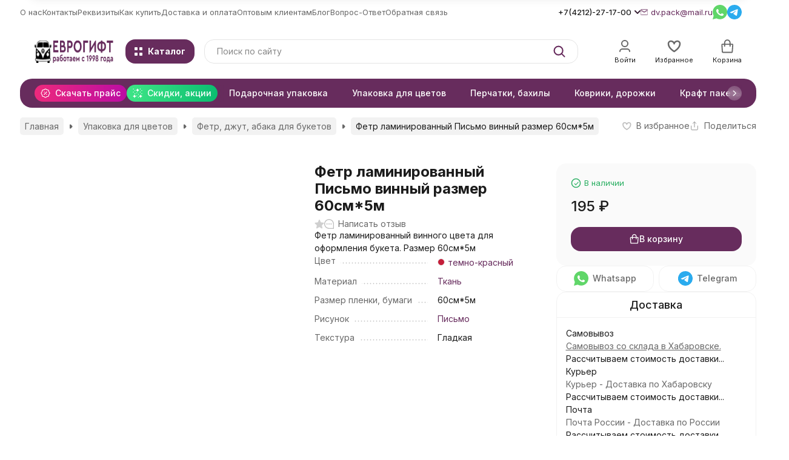

--- FILE ---
content_type: text/html; charset=utf-8
request_url: https://evro-gift.ru/fetr-laminirovannyy-pismo-vinnyy-razmer-60sm5m/
body_size: 55903
content:
<!DOCTYPE html><html lang="ru"><head prefix="og: http://ogp.me/ns# fb: http://ogp.me/ns/fb# product: http://ogp.me/ns/product#"><meta http-equiv="Content-Type" content="text/html; charset=utf-8" /><meta name="viewport" content="width=device-width, initial-scale=1, maximum-scale=1" /><meta http-equiv="x-ua-compatible" content="IE=edge" /><meta name="format-detection" content="telephone=no" /><title>Фетр ламинированный Письмо винный размер 60см*5м купить в интернет-магазине Еврогифт в Хабаровске</title><meta name="Description" content="➤ Фетр ламинированный Письмо винный размер 60см*5м — купить недорого в Хабаровске за 195 руб. Интернет-магазин ️Еврогифт. Звоните ☎ +7 (4212) 27-17-00 ✅ Отзывы покупателей ⚡ Доставка" /><meta name="Keywords" content="все о товаре фетр ламинированный Письмо винный размер 60см*5м" /><meta name="theme-color" content="#672c5d"><meta name="msapplication-navbutton-color" content="#672c5d" /><link rel="canonical" href="https://evro-gift.ru/fetr-laminirovannyy-pismo-vinnyy-razmer-60sm5m/" /><link rel="icon" href="/favicon.ico" type="image/x-icon"><style>:root {--primary-color: #672c5d;--primary-color-hover: rgb(121,52,110);--primary-color-alpha-5: rgba(103, 44, 93, .5);--dark-color: #351e31;--dark-color-alpha-5: rgba(53, 30, 49, .5);--accent-color: rgb(86,37,78);--accent-color-hover: rgb(68,29,61);--light-color: #f4e2ef;--light-color-hover: rgb(237,207,228);--pale-color: rgba(244, 226, 239, 0.5);--background-color: #ffffff;--footer-text-color: white;--price-with-compare-color: #ff3131;--container-width: 1440px;--max-container-width: 1800px;--subcategories-columns-count: 6;--products-thumbs-columns-count: 5;--inputs-buttons-border-radius: 16px;--header-bottom-bar-bg-color: #672c5d;--header-bottom-bar-btn-color: rgb(86,37,78);--header-bottom-bar-btn-hover-color: rgb(68,29,61);--header-bottom-bar-text-color: #ffffff;--add-to-cart-button-color: #672c5d;--add-to-cart-button-color-hover: rgb(121,52,110);--add-to-cart-button-text-color: #ffffff;--add-to-cart-button-text-hover-color: #4df382;--badge-bestseller-color: #9b51e0;--badge-bestseller-text-color: ;--badge-new-color: #27ae60;--badge-new-text-color: ;--badge-discount-color: #ff3131;--badge-discount-text-color: ;--font-family: 'Inter', sans-serif;--counter-padding: 3px 4px;--home-slider-height: 500px;--home-slider-height-adaptive-ratio: 0.26041666666667;--home-slider-height-s-adaptive-ratio: 0.51867219917012;@media (min-width: 1200px) {--home-slider-height-s-adaptive-ratio: 0.45045045045045;}--home-slider-height-adaptive: 200px;}@media (max-width: 1023px) {body:not(.page__d) .r-hidden-md {display: none !important;}}@media (max-width: 1817px) {:root {--container-width: calc(100vw - 17px);--max-container-width: calc(100vw - 17px);}}</style><link href="/wa-data/public/shop/plugins/gfonts/css2-family-inter-ital-wght-0-300-0-400-0-500-0-700-1-300-1-400-1-500-1-700-amp-display-swap-amp-subset-cyrilic-latin-ext.css" rel="stylesheet" /><link href="/wa-data/public/shop/themes/novashop1/css/novashop.vendors.min.css?v=1.0.0.124" rel="stylesheet" /><link href="/wa-data/public/shop/themes/novashop1/css/novashop.common.min.css?v=1.0.0.124" rel="stylesheet" /><link href="/wa-data/public/shop/themes/novashop1/css/novashop.login.min.css?v=1.0.0.124" rel="stylesheet" /><link href="/wa-data/public/shop/themes/novashop1/css/novashop.app.blog.min.css?v=1.0.0.124" rel="stylesheet" /><link href="/wa-data/public/shop/themes/novashop1/css/novashop.app.photos.min.css?v=1.0.0.124" rel="stylesheet" /><link href="/wa-data/public/shop/themes/novashop1/css/novashop.app.shop.min.css?v=1.0.0.124" rel="stylesheet" /><link href="/wa-data/public/shop/themes/novashop1/css/novashop.plugin.shop-buy1click.min.css?v=1.0.0.124" rel="stylesheet" /><link href="/wa-data/public/shop/themes/novashop1/css/novashop.plugin.shop-catalogreviews.min.css?v=1.0.0.124" rel="stylesheet" /><link href="/wa-data/public/shop/themes/novashop1/css/novashop.plugin.shop-dp.min.css?v=1.0.0.124" rel="stylesheet" /><link href="/wa-data/public/shop/themes/novashop1/css/novashop.plugin.shop-flexdiscount.min.css?v=1.0.0.124" rel="stylesheet" /><link href="/wa-data/public/shop/themes/novashop1/css/novashop.plugin.shop-htmlmap.min.css?v=1.0.0.124" rel="stylesheet" /><link href="/wa-data/public/shop/themes/novashop1/css/novashop.plugin.shop-minimum.min.css?v=1.0.0.124" rel="stylesheet" /><link href="/wa-data/public/shop/themes/novashop1/css/novashop.plugin.shop-ordercall.min.css?v=1.0.0.124" rel="stylesheet" /><link href="/wa-data/public/shop/themes/novashop1/css/novashop.plugin.shop-productgroup.min.css?v=1.0.0.124" rel="stylesheet" /><link href="/wa-data/public/shop/themes/novashop1/css/novashop.plugin.shop-que.min.css?v=1.0.0.124" rel="stylesheet" /><link href="/wa-data/public/shop/themes/novashop1/css/novashop.plugin.shop-regions.min.css?v=1.0.0.124" rel="stylesheet" /><link href="/wa-data/public/shop/themes/novashop1/css/novashop.plugin.shop-searchpro.min.css?v=1.0.0.124" rel="stylesheet" /><link href="/wa-data/public/shop/themes/novashop1/css/novashop.plugin.shop-seofilter.min.css?v=1.0.0.124" rel="stylesheet" /><link href="/wa-data/public/shop/themes/novashop1/css/novashop.plugin.shop-specprice.min.css?v=1.0.0.124" rel="stylesheet" /><link href="/wa-data/public/shop/themes/novashop1/css/novashop.shop.product.min.css?v=1.0.0.124" rel="stylesheet" /><link href="/wa-data/public/shop/themes/novashop1/user.css?v=1.0.0.124" rel="stylesheet" /><link href="https://evro-gift.ru/wa-apps/shop/plugins/brand/css/grouped_brands.css" rel="stylesheet">
<link href="/wa-apps/shop/plugins/customerreviews/css/customerreviews.css?11.6.0" rel="stylesheet">
<script src="/wa-data/public/shop/themes/novashop1/js/novashop.head.js?v=1.0.0.124"   ></script><script src="/wa-data/public/shop/themes/novashop1/user.js?v=1.0.0.124"   ></script><script src="/wa-data/public/shop/themes/novashop1/js/novashop.vendors.js?v=1.0.0.124" defer  ></script><script src="https://yastatic.net/es5-shims/0.0.2/es5-shims.min.js" defer></script><script src="https://yastatic.net/share2/share.js" defer></script><script src="/wa-data/public/shop/themes/novashop1/js/novashop.js?v=1.0.0.124" defer  ></script><script src="/wa-data/public/shop/themes/novashop1/js/novashop.shop.js?v=1.0.0.124" defer  ></script><script src="/wa-data/public/shop/themes/novashop1/user.min.js?v=1.0.0.124" defer  ></script><script src="/wa-apps/shop/plugins/flexdiscount/js/flexdiscountFrontend.min.js?4.44.3"></script>
<link rel="preload" as="image" href="/wa-data/public/shop/products/66/42/4266/images/7452/7452.798.jpg" imagesrcset="/wa-data/public/shop/products/66/42/4266/images/7452/7452.1596.jpg 2x" fetchpriority="high" /><meta property="og:type" content="website">
<meta property="og:title" content="Фетр ламинированный Письмо винный размер 60см*5м купить в интернет-магазине Еврогифт в Хабаровске">
<meta property="og:description" content="➤ Фетр ламинированный Письмо винный размер 60см*5м — купить недорого в Хабаровске за 195 руб. Интернет-магазин ️Еврогифт. Звоните ☎ +7 (4212) 27-17-00 ✅ Отзывы покупателей ⚡ Доставка">
<meta property="og:image" content="https://evro-gift.ru/wa-data/public/shop/products/66/42/4266/images/7452/7452.750x0.jpg">
<meta property="og:url" content="https://evro-gift.ru/fetr-laminirovannyy-pismo-vinnyy-razmer-60sm5m/">
<meta property="product:price:amount" content="195">
<meta property="product:price:currency" content="RUB">
<link rel="icon" href="/favicon.ico" type="image/x-icon" /><meta name="yandex-verification" content="516f2f7fc4237d36" />
<meta name="google-site-verification" content="xMBDgmEixlLNOIfW6gA4y0PTzQLEpfDd3OrPtmraRW8" />
<!-- plugin hook: 'frontend_head' --><!-- frontend_head.seoredirect-plugin --><!-- frontend_head.skcatimage-plugin --><!-- frontend_head.markup-plugin --><script type="application/ld+json">
{"@context":"http:\/\/schema.org","@type":"BreadcrumbList","itemListElement":[{"@type":"ListItem","position":1,"item":{"@id":"\/","name":"\u0415\u0432\u0440\u043e\u0433\u0438\u0444\u0442"}},{"@type":"ListItem","position":2,"item":{"@id":"\/category\/tsvetochnaya-upakovka\/","name":"\u0423\u043f\u0430\u043a\u043e\u0432\u043a\u0430 \u0434\u043b\u044f \u0446\u0432\u0435\u0442\u043e\u0432"}},{"@type":"ListItem","position":3,"item":{"@id":"\/category\/tsvetochnaya-upakovka\/abaka-kruzhevo\/","name":"\u0424\u0435\u0442\u0440, \u0434\u0436\u0443\u0442, \u0430\u0431\u0430\u043a\u0430 \u0434\u043b\u044f \u0431\u0443\u043a\u0435\u0442\u043e\u0432"}},{"@type":"ListItem","position":4,"item":{"@id":"\/fetr-laminirovannyy-pismo-vinnyy-razmer-60sm5m\/","name":"\u0424\u0435\u0442\u0440 \u043b\u0430\u043c\u0438\u043d\u0438\u0440\u043e\u0432\u0430\u043d\u043d\u044b\u0439 \u041f\u0438\u0441\u044c\u043c\u043e \u0432\u0438\u043d\u043d\u044b\u0439 \u0440\u0430\u0437\u043c\u0435\u0440 60\u0441\u043c*5\u043c"}}]}
</script>

<script type="application/ld+json">
{"@context":"http:\/\/schema.org\/","@type":"Product","name":"\u0424\u0435\u0442\u0440 \u043b\u0430\u043c\u0438\u043d\u0438\u0440\u043e\u0432\u0430\u043d\u043d\u044b\u0439 \u041f\u0438\u0441\u044c\u043c\u043e \u0432\u0438\u043d\u043d\u044b\u0439 \u0440\u0430\u0437\u043c\u0435\u0440 60\u0441\u043c*5\u043c","image":"https:\/\/evro-gift.ru\/wa-data\/public\/shop\/products\/66\/42\/4266\/images\/7452\/7452.750x0.jpg","description":"\n\u0424\u0435\u0442\u0440 \u043b\u0430\u043c\u0438\u043d\u0438\u0440\u043e\u0432\u0430\u043d\u043d\u044b\u0439 \u041f\u0438\u0441\u044c\u043c\u043e \u0432\u0438\u043d\u043d\u044b\u0439 \u0440\u0430\u0437\u043c\u0435\u0440 60\u0441\u043c*5\u043c \u0432 \u0425\u0430\u0431\u0430\u0440\u043e\u0432\u0441\u043a\u0435 \u0432 \u0438\u043d\u0442\u0435\u0440\u043d\u0435\u0442 \u043c\u0430\u0433\u0430\u0437\u0438\u043d\u0435 \u0415\u0432\u0440\u043e\u0433\u0438\u0444\u0442\n\u0424\u0435\u0442\u0440 \u043b\u0430\u043c\u0438\u043d\u0438\u0440\u043e\u0432\u0430\u043d\u043d\u044b\u0439 \u041f\u0438\u0441\u044c\u043c\u043e \u0432\u0438\u043d\u043d\u044b\u0439 \u0440\u0430\u0437\u043c\u0435\u0440 60\u0441\u043c*5\u043c \u043f\u043e \u0446\u0435\u043d\u0435 195 \u0440\u0443\u0431. \u0438 \u0434\u0440\u0443\u0433\u0438\u0435 \u0442\u043e\u0432\u0430\u0440\u044b \u043a\u0430\u0442\u0435\u0433\u043e\u0440\u0438\u0438&nbsp;\u0444\u0435\u0442\u0440 \u0434\u043b\u044f \u0446\u0432\u0435\u0442\u043e\u0447\u043d\u044b\u0445 \u0431\u0443\u043a\u0435\u0442\u043e\u0432&nbsp;\u0434\u043e\u0441\u0442\u0443\u043f\u043d\u044b \u0432 \u043a\u0430\u0442\u0430\u043b\u043e\u0433\u0435 \u0438\u043d\u0442\u0435\u0440\u043d\u0435\u0442-\u043c\u0430\u0433\u0430\u0437\u0438\u043d\u0430 \u0415\u0432\u0440\u043e\u0433\u0438\u0444\u0442 \u0432 \u0425\u0430\u0431\u0430\u0440\u043e\u0432\u0441\u043a\u0435 \u043f\u043e \u0432\u044b\u0433\u043e\u0434\u043d\u043e\u0439 \u0446\u0435\u043d\u0435. \u0421\u0434\u0435\u043b\u0430\u0439\u0442\u0435 \u0441\u0432\u043e\u0439 \u0432\u044b\u0431\u043e\u0440 \u0438 \u0437\u0430\u043a\u0430\u0436\u0438\u0442\u0435 \u0442\u043e\u0432\u0430\u0440 \u043e\u043d\u043b\u0430\u0439\u043d, \u043e\u0437\u043d\u0430\u043a\u043e\u043c\u0438\u0432\u0448\u0438\u0441\u044c \u0441 \u043f\u043e\u0434\u0440\u043e\u0431\u043d\u044b\u043c\u0438 \u0445\u0430\u0440\u0430\u043a\u0442\u0435\u0440\u0438\u0441\u0442\u0438\u043a\u0430\u043c\u0438 \u0438 \u043e\u043f\u0438\u0441\u0430\u043d\u0438\u0435\u043c, \u0430 \u0442\u0430\u043a\u0436\u0435 \u043e\u0442\u0437\u044b\u0432\u0430\u043c\u0438 \u043e \u0434\u0430\u043d\u043d\u043e\u043c \u0442\u043e\u0432\u0430\u0440\u0435.\n\u041a\u0443\u043f\u0438\u0442\u0435 \u043f\u043e \u043d\u0438\u0437\u043a\u0438\u043c \u0446\u0435\u043d\u0430\u043c&nbsp;\u0442\u0430\u043a\u0438\u0435 \u0442\u043e\u0432\u0430\u0440\u044b, \u043a\u0430\u043a \u0424\u0435\u0442\u0440 \u043b\u0430\u043c\u0438\u043d\u0438\u0440\u043e\u0432\u0430\u043d\u043d\u044b\u0439 \u041f\u0438\u0441\u044c\u043c\u043e \u0432\u0438\u043d\u043d\u044b\u0439 \u0440\u0430\u0437\u043c\u0435\u0440 60\u0441\u043c*5\u043c \u0432 \u0438\u043d\u0442\u0435\u0440\u043d\u0435\u0442-\u043c\u0430\u0433\u0430\u0437\u0438\u043d\u0435 \u0415\u0432\u0440\u043e\u0433\u0438\u0444\u0442, \u043f\u0440\u0435\u0434\u0432\u0430\u0440\u0438\u0442\u0435\u043b\u044c\u043d\u043e \u0443\u0437\u043d\u0430\u0432 \u043e\u0431 \u0438\u0445 \u043d\u0430\u043b\u0438\u0447\u0438\u0438. \u0422\u043e\u0432\u0430\u0440 \u0432 \u0425\u0430\u0431\u0430\u0440\u043e\u0432\u0441\u043a\u0435 \u0432\u044b \u0441\u043c\u043e\u0436\u0435\u0442\u0435 \u043f\u043e\u043b\u0443\u0447\u0438\u0442\u044c \u043d\u0430\u0438\u0431\u043e\u043b\u0435\u0435&nbsp;\u0443\u0434\u043e\u0431\u043d\u044b\u043c \u0434\u043b\u044f \u0412\u0430\u0441 \u0441\u043f\u043e\u0441\u043e\u0431\u043e\u043c, \u0434\u043b\u044f \u044d\u0442\u043e\u0433\u043e \u043f\u0435\u0440\u0435\u0439\u0434\u0438\u0442\u0435 \u043d\u0430 \u0441\u0442\u0440\u0430\u043d\u0438\u0446\u0443 \u0441 \u0438\u043d\u0444\u043e\u0440\u043c\u0430\u0446\u0438\u0435\u0439 \u043e \u0434\u043e\u0441\u0442\u0430\u0432\u043a\u0435 \u0438 \u043e\u043f\u043b\u0430\u0442\u0435.\n\u0412 \u0438\u043d\u0442\u0435\u0440\u043d\u0435\u0442-\u043c\u0430\u0433\u0430\u0437\u0438\u043d\u0435 \u0415\u0432\u0440\u043e\u0433\u0438\u0444\u0442 \u0432\u0441\u0435\u0433\u0434\u0430 \u043c\u043e\u0436\u043d\u043e \u0441\u0434\u0435\u043b\u0430\u0442\u044c \u0437\u0430\u043a\u0430\u0437 \u0438 \u043e\u043f\u043b\u0430\u0442\u0438\u0442\u044c \u0435\u0433\u043e. \u0423 \u043d\u0430\u0441 \u043d\u0435 \u0442\u043e\u043b\u044c\u043a\u043e \u043d\u0438\u0437\u043a\u0438\u0435 \u0446\u0435\u043d\u044b \u043d\u0430 \u0442\u0430\u043a\u0438\u0435 \u0442\u043e\u0432\u0430\u0440\u044b, \u043a\u0430\u043a \"\u0424\u0435\u0442\u0440 \u043b\u0430\u043c\u0438\u043d\u0438\u0440\u043e\u0432\u0430\u043d\u043d\u044b\u0439 \u041f\u0438\u0441\u044c\u043c\u043e \u0432\u0438\u043d\u043d\u044b\u0439 \u0440\u0430\u0437\u043c\u0435\u0440 60\u0441\u043c*5\u043c \", \u043d\u043e \u0438 \u0431\u044b\u0441\u0442\u0440\u0430\u044f \u0434\u043e\u0441\u0442\u0430\u0432\u043a\u0430 \u043f\u043e \u0432\u0441\u0435\u0439 \u0442\u0435\u0440\u0440\u0438\u0442\u043e\u0440\u0438\u0438 \u0420\u043e\u0441\u0441\u0438\u0438.","material":"\u0422\u043a\u0430\u043d\u044c","color":"\u0442\u0435\u043c\u043d\u043e-\u043a\u0440\u0430\u0441\u043d\u044b\u0439","offers":{"@type":"AggregateOffer","lowPrice":"195","highPrice":"195","offerCount":"1","priceCurrency":"RUB","offers":[{"@type":"Offer","priceCurrency":"RUB","price":"195","availability":"http:\/\/schema.org\/InStock"}]}}
</script>


<!-- frontend_head.flexdiscount-plugin --><script>$(function() {$.flexdiscountFrontend = new FlexdiscountPluginFrontend({urls: {couponAddUrl: '/flexdiscount/couponAdd/',updateDiscountUrl: '/flexdiscount/update/',refreshCartUrl: '/flexdiscount/cartUpdate/',deleteUrl: '/flexdiscount/couponDelete/',cartSaveUrl: {shop: '/cart/save/',plugin: '/my/'},cartDeleteUrl: {shop: '/cart/delete/',plugin: '/my/'},cartAddUrl: {shop: '/cart/add/',plugin: '/my/'}},updateInfoblocks: 1,hideDefaultAffiliateBlock: '',ss8forceUpdate: '0',addAffiliateBlock: 0,loaderType: 'loader1',locale: 'ru_RU',settings: {"enable_frontend_cart_hook":0},ss8UpdateAfterPayment: 0,shopVersion: '11.6.0.1130'});});</script><!-- frontend_head.seofilter-plugin --><!-- frontend_head.linkcanonical-plugin --><!-- frontend_head.dp-plugin --><script type="text/javascript" src="/dp-plugin/config/?v1.22.2"></script><!-- frontend_head.ordercall-plugin --><script>window.wa_ordercall_userdata = {"wa_captcha":"<script>\n    (function() {\n\n        \n\n        window.onloadWaRecaptchaCallback = function() {\n            var sitekey = \"6LdwdM8UAAAAABcn1zBQlx98Zuz3h-ZVW4a_8Vxy\";\n            if (!window.grecaptcha) return;\n            $('.g-recaptcha:not(.initialized)').each(function() {\n                var wrapper = $(this).addClass('initialized');\n                var widget_id = grecaptcha.render(wrapper[0], { sitekey: sitekey });\n                wrapper.siblings('.wa-captcha-refresh, .wa-captcha-img').click(function() {\n                    var new_wrapper = $('<div class=\"g-recaptcha\"><\/div>');\n                    wrapper.after(new_wrapper);\n                    wrapper.remove();\n                    new_wrapper = new_wrapper.addClass('initialized');\n                    widget_id = grecaptcha.render(new_wrapper[0], { sitekey: sitekey });\n                    wrapper = new_wrapper;\n                    return false;\n                });\n            });\n            $(window).trigger('wa_recaptcha_loaded');\n            window.captchaInitialized = true;\n        };\n\n        $(function() {\n            if (window.grecaptcha) {\n                window.onloadWaRecaptchaCallback();\n            } else {\n                $.getScript(\"https:\/\/www.google.com\/recaptcha\/api.js?render=explicit&onload=onloadWaRecaptchaCallback\");\n            }\n        });\n    })();\n<\/script>\n<div class=\"wa-captcha wa-recaptcha\">\n    <a class=\"wa-captcha-refresh wa-captcha-img\" style=\"display:none;\"><\/a>\n    <div class=\"g-recaptcha\"><\/div>\n<\/div>\n","wa_user_name":false,"wa_user_phone":"","wa_user_email":""}</script><!-- frontend_head.newsticker-plugin -->
<!-- News ticker head -->
<link href="/wa-data/public/shop/plugins/gfonts/css-family-roboto-subset-latin-cyrillic.css" rel="stylesheet" type="text/css"><script type="text/javascript" src="/wa-apps/shop/plugins/newsticker/js/marquee/jquery.marquee.min.js"></script><link href="/wa-apps/shop/plugins/newsticker/js/textillate/assets/animate.min.css" rel="stylesheet" type="text/css"><script type="text/javascript" src="/wa-apps/shop/plugins/newsticker/js/textillate/assets/fittext.min.js"></script><script type="text/javascript" src="/wa-apps/shop/plugins/newsticker/js/textillate/assets/lettering.min.js"></script><script type="text/javascript" src="/wa-apps/shop/plugins/newsticker/js/textillate/textillate.min.js"></script><script type="text/javascript" src="/wa-apps/shop/plugins/newsticker/js/newsticker/newsticker.min.js"></script>
<!-- News ticker head -->
<!-- frontend_head.robots-plugin -->    <meta name="robots" content="index, follow"/>
</head><body class="page page_buy1click page_ordercall page_regions page_searchpro page_dp page_specprice page_flexdiscount page_productgroup page_que page_minimum page_blocks"><div class="microdata"><div itemscope itemtype="http://schema.org/WebSite"><link itemprop="url" href="https://evro-gift.ru" /><form itemprop="potentialAction" itemscope itemtype="http://schema.org/SearchAction"><meta itemprop="target" content="https://evro-gift.ru/search/?query={query}" /><input itemprop="query-input" type="text" name="query" /><input type="submit" /></form></div></div><div class="microdata"><div itemscope itemtype="http://schema.org/Organization"><link itemprop="url" href="https://evro-gift.ru" /><meta itemprop="name" content="" /><meta itemprop="address" content="Хабаровск, Проспект 60 лет Октября 204" /><meta itemprop="telephone" content="+7(4212)-27-17-00" /><div itemprop="logo" itemscope itemtype="http://schema.org/ImageObject"><link itemprop="image" href="/wa-data/public/shop/themes/novashop1/img/logo.svg?v1755158566" /><link itemprop="contentUrl" href="/wa-data/public/shop/themes/novashop1/img/logo.svg?v1755158566" /></div></div></div><div class="index"><div class="header-overlay"></div><div class="index__wrapper"><header class="index__header"><div class="header  r-hidden-md"><div class="header__top-bar"><div class="header-top-bar"><div class="container"><div class="header-top-bar__container"><!-- plugin hook: 'frontend_header' --><nav class="header-top-bar__container-nav"><ul class="header-top-bar-links"><li class="header-top-bar-links__item" data-key="0"><a class="link link_style_alt-gray" href="http://evro-gift.ru/o-kompanii/ " target="_self">О нас</a></li><li class="header-top-bar-links__item" data-key="1"><a class="link link_style_alt-gray" href="https://evro-gift.ru/kontakty/" target="_self">Контакты</a></li><li class="header-top-bar-links__item" data-key="2"><a class="link link_style_alt-gray" href="https://evro-gift.ru/rekvizity/" target="_self">Реквизиты</a></li><li class="header-top-bar-links__item" data-key="3"><a class="link link_style_alt-gray" href="https://evro-gift.ru/kak-kupit/" target="_self">Как купить</a></li><li class="header-top-bar-links__item" data-key="4"><a class="link link_style_alt-gray" href="https://evro-gift.ru/dostavka-i-oplata/" target="_self">Доставка и оплата</a></li><li class="header-top-bar-links__item" data-key="5"><a class="link link_style_alt-gray" href="https://evro-gift.ru/optovym-pokupatelyam/" target="_self">Оптовым клиентам</a></li><li class="header-top-bar-links__item" data-key="6"><a class="link link_style_alt-gray" href="https://evro-gift.ru/news/" target="_self">Блог</a></li><li class="header-top-bar-links__item" data-key="7"><a class="link link_style_alt-gray" href="https://evro-gift.ru/vopros-otvet/" target="_self">Вопрос-Ответ</a></li><li class="header-top-bar-links__item" data-key="8"><a class="link link_style_alt-gray" href="https://evro-gift.ru/obratnaya-svyaz/" target="_self">Обратная связь</a></li><li class="header-top-bar-links__item" style="display: none;"><div class="dropdown"><span class="pseudo-link-box pseudo-link-box_style_alt-gray  pseudo-link-box_link"><span class="icon-box icon-box_size_s"><span class="icon-box__content"><span class="pseudo-link-box__link">Ещё</span></span><span class="icon-box__icon"><svg class="svg-icon pseudo-link-box__icon dropdown__icon"width="10" height="6"  ><use xlink:href="/wa-data/public/shop/themes/novashop1/svg/icon.sprite.svg?v=1.0.0.124#chevron"></use></svg></span></span></span><div class="dropdown__dropdown"><div class="dropdown-links"><div class="dropdown-links__item" data-key="0" style="display: none;"><a class="link link_style_alt-gray dropdown-links__link" href="http://evro-gift.ru/o-kompanii/ " target="_self">О нас</a></div><div class="dropdown-links__item" data-key="1" style="display: none;"><a class="link link_style_alt-gray dropdown-links__link" href="https://evro-gift.ru/kontakty/" target="_self">Контакты</a></div><div class="dropdown-links__item" data-key="2" style="display: none;"><a class="link link_style_alt-gray dropdown-links__link" href="https://evro-gift.ru/rekvizity/" target="_self">Реквизиты</a></div><div class="dropdown-links__item" data-key="3" style="display: none;"><a class="link link_style_alt-gray dropdown-links__link" href="https://evro-gift.ru/kak-kupit/" target="_self">Как купить</a></div><div class="dropdown-links__item" data-key="4" style="display: none;"><a class="link link_style_alt-gray dropdown-links__link" href="https://evro-gift.ru/dostavka-i-oplata/" target="_self">Доставка и оплата</a></div><div class="dropdown-links__item" data-key="5" style="display: none;"><a class="link link_style_alt-gray dropdown-links__link" href="https://evro-gift.ru/optovym-pokupatelyam/" target="_self">Оптовым клиентам</a></div><div class="dropdown-links__item" data-key="6" style="display: none;"><a class="link link_style_alt-gray dropdown-links__link" href="https://evro-gift.ru/news/" target="_self">Блог</a></div><div class="dropdown-links__item" data-key="7" style="display: none;"><a class="link link_style_alt-gray dropdown-links__link" href="https://evro-gift.ru/vopros-otvet/" target="_self">Вопрос-Ответ</a></div><div class="dropdown-links__item" data-key="8" style="display: none;"><a class="link link_style_alt-gray dropdown-links__link" href="https://evro-gift.ru/obratnaya-svyaz/" target="_self">Обратная связь</a></div></div></div></div></li></ul></nav><div class="header-top-bar__container-contacts"><div class="header-top-bar-contacts"><div class="header-top-bar-contacts__item"><div class="header-top-bar-contacts__phone"><div class="dropdown"><a class="header-top-bar-contacts__phone-link link-box" href="tel:+74212271700"><span class="icon-box icon-box_size_s"><span class="icon-box__content">+7(4212)-27-17-00</span><span class="icon-box__icon"><svg class="svg-icon link-box__icon dropdown__icon"width="10" height="6"  ><use xlink:href="/wa-data/public/shop/themes/novashop1/svg/icon.sprite.svg?v=1.0.0.124#chevron"></use></svg></span></span></a><div class="dropdown__dropdown"><div class="dropdown-links dropdown-links_separated header-top-bar-contacts__dropdown"><div class="dropdown-links__item header-top-bar-contacts__dropdown-item"><div class="header-top-bar-contacts__dropdown-phone"><a class="link link_style_alt-gray" href="tel:+79098793470">+7 (909)-879-34-70</a></div><div class="header-top-bar-contacts__dropdown-text">WhatsApp </div></div><div class="dropdown-links__item header-top-bar-contacts__dropdown-item"><div class="header-top-bar-contacts__dropdown-title">Режим работы:</div><div class="header-top-bar-contacts__dropdown-text">            Пн-Пт с 9:00-18:00 / Сб-Вс с 10:00-17:00 
        
    </div></div><div class="dropdown-links__item header-top-bar-contacts__dropdown-item"><div class="header-top-bar-contacts__dropdown-title">Адрес:</div><div class="header-top-bar-contacts__dropdown-text">Хабаровск, Проспект 60 лет Октября 204</div></div><div class="dropdown-links__item header-top-bar-contacts__dropdown-item"><div class="header-top-bar-contacts__dropdown-title">Email:</div><div class="header-top-bar-contacts__dropdown-text"><a class="link" href="mailto:dv.pack@mail.ru">dv.pack@mail.ru</a></div></div><div class="dropdown-links__item header-top-bar-contacts__dropdown-item"><div class="header-top-bar-contacts__dropdown-title">Соцсети и мессенджеры:</div><div class="header-top-bar-contacts__dropdown-text"><div class="messengers"><div class="messengers__messenger"><a class="image-box" href="https://wa.me/79098793470" target="_blank" data-analytic-click="whatsapp"><svg class="svg-icon "width="24" height="24"  ><use xlink:href="/wa-data/public/shop/themes/novashop1/svg/icon.sprite.svg?v=1.0.0.124#whatsapp"></use></svg></a></div><div class="messengers__messenger"><a class="image-box" href="https://t.me/evrogift" target="_blank" data-analytic-click="telegram"><svg class="svg-icon "width="24" height="24"  ><use xlink:href="/wa-data/public/shop/themes/novashop1/svg/icon.sprite.svg?v=1.0.0.124#telegram"></use></svg></a></div></div></div></div></div></div></div></div></div><div class="header-top-bar-contacts__item header-top-bar-contacts__item_email"><a class="link-box" href="mailto:dv.pack@mail.ru"><span class="icon-box icon-box_size_s"><span class="icon-box__icon"><svg class="svg-icon header-top-bar-contacts__icon header-top-bar-contacts__icon_mail link-box__icon"width="12" height="10" fill="transparent" stroke="currentColor"><use xlink:href="/wa-data/public/shop/themes/novashop1/svg/icon.sprite.svg?v=1.0.0.124#mail"></use></svg></span><span class="icon-box__content"><span class="link-box__link">dv.pack@mail.ru</span></span></span></a></div><div class="header-top-bar-contacts__item header-top-bar-contacts__item_messengers"><div class="messengers"><div class="messengers__messenger tooltip" data-tooltip="Написать в WhatsApp"><a class="image-box" href="https://wa.me/79098793470" target="_blank" data-analytic-click="whatsapp"><svg class="svg-icon "width="24" height="24"  ><use xlink:href="/wa-data/public/shop/themes/novashop1/svg/icon.sprite.svg?v=1.0.0.124#whatsapp"></use></svg></a></div><div class="messengers__messenger tooltip" data-tooltip="Написать в Telegram"><a class="image-box" href="https://t.me/evrogift" data-analytic-click="telegram"><img class="svg-icon svg-icon_img " src="/wa-data/public/shop/themes/novashop1/svg/icon.sprite.svg?v=1.0.0.124#telegram" width="24" height="24"/></a></div></div></div></div></div><div class="header-top-bar__container-address">Хабаровск, Проспект 60 лет Октября 204</div></div></div></div></div><div class="header__middle-bar"><div class="header-middle-bar"><div class="container"><div class="header-middle-bar__container header-middle-bar__container_blocks "><div class="header-middle-bar__container-logo header-middle-bar__container-logo_padding-right"><a class="image-box image-box_contain" href="/"><img class="header-middle-bar__logo" width="214px" height="37px" src="/wa-data/public/shop/themes/novashop1/img/logo.svg?v1755158566" alt="" /></a></div><div class="header-middle-bar__container-main"><div class="header-middle-bar-shop"><div class="header-middle-bar-shop__catalog-container"><span class="button header-middle-bar-shop-catalog-button catalog-aside-button" data-trigger_type="click"><span class="icon-box icon-box_size_l"><span class="icon-box__icon"><div class="burger-icon" style="width:14px;height:14px"><div class="burger-icon__box"><div class="burger-icon__inner"><div class="burger-icon__element"></div><div class="burger-icon__element"></div><div class="burger-icon__element"></div><div class="burger-icon__element"></div></div></div></div></span><span class="icon-box__content">Каталог</span></span></span></div><div class="header-middle-bar-shop__search-container"><form class="input-search " action="/search/" data-autocomplete="1"><div class="input-search__input-container"><input class="input-search__input input-text input-text_size_s input-text_fill" name="query" placeholder="Поиск по сайту" value="" autocomplete="off" /></div><div class="input-search__button-container"><button class="input-search__button button"><svg class="svg-icon "width="20" height="20" fill="currentColor" ><use xlink:href="/wa-data/public/shop/themes/novashop1/svg/icon.sprite.svg?v=1.0.0.124#search"></use></svg></button></div></form></div><div class="header-middle-bar-shop__links-container"><div class="header-middle-bar-shop-links"><div class="header-middle-bar-shop-links__item"><a class="link-box link-box_style_light login-link" href="/login/" title="Мой профиль"><span class="icon-box icon-box_size_l icon-box_col"><span class="icon-box__icon"><span class="header-middle-bar-shop-links__user-image image-box"><svg class="svg-icon link-box__icon"width="24" height="24" fill="none" ><use xlink:href="/wa-data/public/shop/themes/novashop1/svg/icon.sprite.svg?v=1.0.0.124#user"></use></svg></span></span><span class="icon-box__content"><span class="link-box__link link-box__link_black">Войти</span></span></span></a></div><div class="header-middle-bar-shop-links__item"><a class="link-box link-box_style_light" href="/search/?list=favorite" title="Избранное"><span class="icon-box icon-box_size_l icon-box_col"><span class="icon-box__icon"><span class="image-box"><span class="counter favorite-counter counter_empty">0</span><svg class="svg-icon link-box__icon"width="24" height="24" fill="none"  stroke-width="2"><use xlink:href="/wa-data/public/shop/themes/novashop1/svg/icon.sprite.svg?v=1.0.0.124#favorite"></use></svg></span></span><span class="icon-box__content"><span class="link-box__link link-box__link_black">Избранное</span></span></span></a></div><div class="header-middle-bar-shop-links__item header-middle-bar-shop-links__item_cart"><div class="cart-popup-container"><a class="link-box link-box_style_light" href="/cart/"><span class="icon-box icon-box_size_l icon-box_col"><span class="icon-box__icon"><span class="image-box"><span class="counter cart-counter counter_empty">0</span><svg class="svg-icon link-box__icon"width="24" height="24" fill="none" ><use xlink:href="/wa-data/public/shop/themes/novashop1/svg/icon.sprite.svg?v=1.0.0.124#cart"></use></svg></span></span><span class="icon-box__content"><span class="link-box__link link-box__link_black">Корзина</span></span></span></a><div class="cart-popup-container__popup"></div></div></div></div></div></div></div></div></div></div></div><div class="header__bottom-bar"><div class="header-bottom-bar "><div class="container"><div class="header-bottom-bar__container header-bottom-bar__container_blocks"><nav class="header-bottom-bar__container-links "><ul class="header-bottom-bar-links header-bottom-bar-links_additional header-bottom-bar-links_additional_blocks header-bottom-bar-links_transparent"><li class="header-bottom-bar-links__item-container header-bottom-bar-links__item-container_blocks header-bottom-bar-links__item-container_violet"><div class="header-bottom-bar-links__item"><a class="header-bottom-bar-links__link button button_rect button_fill" href="https://evro-gift.ru/mprices"><span class="icon-box"><span class="icon-box__icon"><svg class="svg-icon "width="16" height="16"  ><use xlink:href="/wa-data/public/shop/themes/novashop1/svg/icon.sprite.svg?v=1.0.0.124#sale"></use></svg></span><span class="icon-box__content">                                        Скачать прайс
    </span></span></a></div></li><li class="header-bottom-bar-links__item-container header-bottom-bar-links__item-container_blocks header-bottom-bar-links__item-container_green"><div class="header-bottom-bar-links__item"><a class="header-bottom-bar-links__link button button_rect button_fill" href="https://evro-gift.ru/category/tovary-so-skidkami"><span class="icon-box"><span class="icon-box__icon"><svg class="svg-icon "width="16" height="16"  ><use xlink:href="/wa-data/public/shop/themes/novashop1/svg/icon.sprite.svg?v=1.0.0.124#confeti"></use></svg></span><span class="icon-box__content">                                        Скидки, акции
    </span></span></a></div></li></ul><div class="swiper header-bottom-bar-links__swiper header-bottom-bar-links__swiper_blocks"><ul class="header-bottom-bar-links swiper-wrapper hide-links-menu header-bottom-bar-links_blocks header-bottom-bar-links_transparent" data-more-id="bottom-bar"><li class="header-bottom-bar-links__item-container swiper-slide hide-links-menu__item"><div class="header-bottom-bar-links__item"><a class="button button_rect button_fill header-bottom-bar-links__link hide-links-menu__link catalog-category-button" href="/category/podarochnaya-upakovka/" data-category_id="416">Подарочная упаковка</a></div></li><li class="header-bottom-bar-links__item-container swiper-slide hide-links-menu__item"><div class="header-bottom-bar-links__item"><a class="button button_rect button_fill header-bottom-bar-links__link hide-links-menu__link catalog-category-button" href="/category/tsvetochnaya-upakovka/" data-category_id="417">Упаковка для цветов</a></div></li><li class="header-bottom-bar-links__item-container swiper-slide hide-links-menu__item"><div class="header-bottom-bar-links__item"><a class="button button_rect button_fill header-bottom-bar-links__link hide-links-menu__link catalog-category-button" href="/category/perchatki/" data-category_id="298">Перчатки, бахилы</a></div></li><li class="header-bottom-bar-links__item-container swiper-slide hide-links-menu__item"><div class="header-bottom-bar-links__item"><a class="button button_rect button_fill header-bottom-bar-links__link hide-links-menu__link catalog-category-button" href="/category/kovriki/" data-category_id="396">Коврики, дорожки</a></div></li><li class="header-bottom-bar-links__item-container swiper-slide hide-links-menu__item"><div class="header-bottom-bar-links__item"><a class="button button_rect button_fill header-bottom-bar-links__link hide-links-menu__link catalog-category-button" href="/category/kraft-pakety/" data-category_id="819">Крафт пакеты</a></div></li><li class="header-bottom-bar-links__item-container swiper-slide hide-links-menu__item"><div class="header-bottom-bar-links__item"><a class="button button_rect button_fill header-bottom-bar-links__link hide-links-menu__link catalog-category-button" href="/category/pakety-prozrachnye/" data-category_id="411">Пакеты прозрачные</a></div></li><li class="header-bottom-bar-links__item-container swiper-slide hide-links-menu__item"><div class="header-bottom-bar-links__item"><a class="button button_rect button_fill header-bottom-bar-links__link hide-links-menu__link catalog-category-button" href="/category/doy-pak/" data-category_id="817">Пакеты дой-пак</a></div></li><li class="header-bottom-bar-links__item-container swiper-slide hide-links-menu__item"><div class="header-bottom-bar-links__item"><a class="button button_rect button_fill header-bottom-bar-links__link hide-links-menu__link catalog-category-button" href="/category/korobki-konditerskie/" data-category_id="426">Кондитерские коробки</a></div></li></ul><div class="swiper-button-prev header-bottom-bar-links__swiper-button-prev"><svg class="svg-icon "width="10" height="10"  ><use xlink:href="/wa-data/public/shop/themes/novashop1/svg/icon.sprite.svg?v=1.0.0.124#arrow-left"></use></svg></div><div class="swiper-button-next header-bottom-bar-links__swiper-button-next"><svg class="svg-icon "width="10" height="10"  ><use xlink:href="/wa-data/public/shop/themes/novashop1/svg/icon.sprite.svg?v=1.0.0.124#arrow-right"></use></svg></div></div></nav></div></div></div></div><div class="header__dropdown-bar header__dropdown-bar_compact"><div class="header-dropdown-bar"><div class="container header-dropdown-bar__container"><div class="header-dropdown-bar__horizontal-catalog-container"><div class="horizontal-catalog horizontal-catalog_blocks "><div class="horizontal-catalog__category" data-category_id="416"><div class="catalog-columns  "  style="columns:3;-moz-columns:3;-webkit-columns:3"><div class="catalog-columns__category-container catalog-columns__category-container_break-avoid catalog-columns__category-container_left"><div class="catalog-columns__image-container"><div class="catalog-columns__image-box"><a class="image-box image-box_fill" href="/category/podarochnaya-upakovka/bumaga/"><img class="catalog-columns__image lazy-image" data-src="/wa-data/public/shop/categories/160/1053.jpg" alt="Бумага подарочная" /></a></div></div><div class="catalog-columns__content"><div class="catalog-columns__category"><span class="catalog-columns__content"><a class="catalog-columns__link link link_style_hover catalog-columns__link_bold" href="/category/podarochnaya-upakovka/bumaga/">Бумага подарочная</a></span></div><div class="catalog-columns__subcategories"><div class="catalog-columns__subcategory"><a class="catalog-columns__subcategory-link link link_style_hover" href="/category/podarochnaya-upakovka/bumaga/kraft-bumaga-odnotonnaya/">Крафт бумага однотонная</a></div><div class="catalog-columns__subcategory"><a class="catalog-columns__subcategory-link link link_style_hover" href="/category/podarochnaya-upakovka/bumaga/rulon/">Крафт бумага с рисунком</a></div><div class="catalog-columns__subcategory"><a class="catalog-columns__subcategory-link link link_style_hover" href="/category/podarochnaya-upakovka/bumaga/dizaynerskaya/">Дизайнерская бумага</a></div><div class="catalog-columns__subcategory"><a class="catalog-columns__subcategory-link link link_style_hover" href="/category/podarochnaya-upakovka/bumaga/gofrirovannaya-bumaga/">Гофрированная бумага</a></div><div class="catalog-columns__subcategory"><a class="catalog-columns__subcategory-link link link_style_hover" href="/category/podarochnaya-upakovka/bumaga/bumaga-relefnaya/">Рельефная бумага</a></div><div class="catalog-columns__subcategory"><a class="catalog-columns__subcategory-link link link_style_hover" href="/category/podarochnaya-upakovka/bumaga/tishyu-bumaga/">Бумага тишью</a></div><div class="catalog-columns__subcategory"><a class="catalog-columns__subcategory-link link link_style_hover" href="/category/podarochnaya-upakovka/bumaga/bumaga-zhataya/">Жатая бумага</a></div></div></div></div><div class="catalog-columns__category-container catalog-columns__category-container_break-avoid catalog-columns__category-container_left"><div class="catalog-columns__image-container"><div class="catalog-columns__image-box"><a class="image-box image-box_fill" href="/category/podarochnaya-upakovka/korobki-podarochnye/"><img class="catalog-columns__image lazy-image" data-src="/wa-data/public/shop/categories/16/1058.jpg" alt="Коробки подарочные" /></a></div></div><div class="catalog-columns__content"><div class="catalog-columns__category"><span class="catalog-columns__content"><a class="catalog-columns__link link link_style_hover catalog-columns__link_bold" href="/category/podarochnaya-upakovka/korobki-podarochnye/">Коробки подарочные</a></span></div><div class="catalog-columns__subcategories"><div class="catalog-columns__subcategory"><a class="catalog-columns__subcategory-link link link_style_hover" href="/category/podarochnaya-upakovka/korobki-podarochnye/pryamougolnye/">Прямоугольные коробки</a></div><div class="catalog-columns__subcategory"><a class="catalog-columns__subcategory-link link link_style_hover" href="/category/podarochnaya-upakovka/korobki-podarochnye/kvadrat/">Квадратные коробки</a></div><div class="catalog-columns__subcategory"><a class="catalog-columns__subcategory-link link link_style_hover" href="/category/podarochnaya-upakovka/korobki-podarochnye/kruglye/">Коробки круглые, цилиндр, сердце</a></div><div class="catalog-columns__subcategory"><a class="catalog-columns__subcategory-link link link_style_hover" href="/category/podarochnaya-upakovka/korobki-podarochnye/yuvelirnye/">Ювелирные коробки</a></div><div class="catalog-columns__subcategory"><a class="catalog-columns__subcategory-link link link_style_hover" href="/category/podarochnaya-upakovka/korobki-podarochnye/kartonnye-korobki/">Картонные коробки</a></div></div></div></div><div class="catalog-columns__category-container catalog-columns__category-container_break-avoid catalog-columns__category-container_left"><div class="catalog-columns__image-container"><div class="catalog-columns__image-box"><a class="image-box image-box_fill" href="/category/podarochnaya-upakovka/pakety-podarochnye/"><img class="catalog-columns__image lazy-image" data-src="/wa-data/public/shop/categories/19/1059.jpg" alt="Пакеты подарочные" /></a></div></div><div class="catalog-columns__content"><div class="catalog-columns__category"><span class="catalog-columns__content"><a class="catalog-columns__link link link_style_hover catalog-columns__link_bold" href="/category/podarochnaya-upakovka/pakety-podarochnye/">Пакеты подарочные</a></span></div><div class="catalog-columns__subcategories"><div class="catalog-columns__subcategory"><a class="catalog-columns__subcategory-link link link_style_hover" href="/category/podarochnaya-upakovka/pakety-podarochnye/kraft/">Крафт пакеты без рисунка</a></div><div class="catalog-columns__subcategory"><a class="catalog-columns__subcategory-link link link_style_hover" href="/category/podarochnaya-upakovka/pakety-podarochnye/s-risunkom/">Крафт пакеты с рисунком</a></div><div class="catalog-columns__subcategory"><a class="catalog-columns__subcategory-link link link_style_hover" href="/category/podarochnaya-upakovka/pakety-podarochnye/pakety-pod-butylku/">Пакеты для бутылки</a></div><div class="catalog-columns__subcategory"><a class="catalog-columns__subcategory-link link link_style_hover" href="/category/podarochnaya-upakovka/pakety-podarochnye/pakety-lyuks/">Подарочные пакеты ЛЮКС</a></div><div class="catalog-columns__subcategory"><a class="catalog-columns__subcategory-link link link_style_hover" href="/category/podarochnaya-upakovka/pakety-podarochnye/pakety-laminirovannye/">Бумажные пакеты с рисунком</a></div><div class="catalog-columns__subcategory"><a class="catalog-columns__subcategory-link link link_style_hover" href="/category/podarochnaya-upakovka/pakety-podarochnye/pakety-prozrachnye/">Фольгированные пакеты</a></div></div></div></div><div class="catalog-columns__category-container catalog-columns__category-container_break-avoid catalog-columns__category-container_left"><div class="catalog-columns__image-container"><div class="catalog-columns__image-box"><a class="image-box image-box_fill" href="/category/podarochnaya-upakovka/lenta/"><img class="catalog-columns__image lazy-image" data-src="/wa-data/public/shop/categories/159/1061.webp" alt="Подарочная лента" /></a></div></div><div class="catalog-columns__content"><div class="catalog-columns__category"><span class="catalog-columns__content"><a class="catalog-columns__link link link_style_hover catalog-columns__link_bold" href="/category/podarochnaya-upakovka/lenta/">Подарочная лента</a></span></div><div class="catalog-columns__subcategories"><div class="catalog-columns__subcategory"><a class="catalog-columns__subcategory-link link link_style_hover" href="/category/podarochnaya-upakovka/lenta/atlasnaya-lenta/">Атласная лента</a></div><div class="catalog-columns__subcategory"><a class="catalog-columns__subcategory-link link link_style_hover" href="/category/podarochnaya-upakovka/lenta/lenta-tematicheskaya/">Тематическая лента</a></div><div class="catalog-columns__subcategory"><a class="catalog-columns__subcategory-link link link_style_hover" href="/category/podarochnaya-upakovka/lenta/organza-lenta/">Лента органза, парча</a></div><div class="catalog-columns__subcategory"><a class="catalog-columns__subcategory-link link link_style_hover" href="/category/podarochnaya-upakovka/lenta/lenta-polipropilenovaya/">Полипропиленовая лента</a></div><div class="catalog-columns__subcategory"><a class="catalog-columns__subcategory-link link link_style_hover" href="/category/podarochnaya-upakovka/lenta/rafiya-kruzhevo-shpagat/">Рафия, кружево, шпагат</a></div></div></div></div><div class="catalog-columns__category-container catalog-columns__category-container_break-avoid catalog-columns__category-container_left"><div class="catalog-columns__image-container"><div class="catalog-columns__image-box"><a class="image-box image-box_fill" href="/category/podarochnaya-upakovka/aksessuary-dlya-dekora/"><img class="catalog-columns__image lazy-image" data-src="/wa-data/public/shop/categories/4/1062.jpg" alt="Аксессуары для декора" /></a></div></div><div class="catalog-columns__content"><div class="catalog-columns__category"><span class="catalog-columns__content"><a class="catalog-columns__link link link_style_hover catalog-columns__link_bold" href="/category/podarochnaya-upakovka/aksessuary-dlya-dekora/">Аксессуары для декора</a></span></div><div class="catalog-columns__subcategories"><div class="catalog-columns__subcategory"><a class="catalog-columns__subcategory-link link link_style_hover" href="/category/podarochnaya-upakovka/aksessuary-dlya-dekora/babochki-ptichki/">Бабочки, птички</a></div><div class="catalog-columns__subcategory"><a class="catalog-columns__subcategory-link link link_style_hover" href="/category/podarochnaya-upakovka/aksessuary-dlya-dekora/nakleyki/">Наклейки, прищепки, магниты</a></div><div class="catalog-columns__subcategory"><a class="catalog-columns__subcategory-link link link_style_hover" href="/category/podarochnaya-upakovka/aksessuary-dlya-dekora/pesok-kamni/">Перья, песок</a></div><div class="catalog-columns__subcategory"><a class="catalog-columns__subcategory-link link link_style_hover" href="/category/podarochnaya-upakovka/aksessuary-dlya-dekora/dekor-iz-dereva-plastika-fetra/">Декор из дерева, пластика, фетра</a></div><div class="catalog-columns__subcategory"><a class="catalog-columns__subcategory-link link link_style_hover" href="/category/podarochnaya-upakovka/aksessuary-dlya-dekora/shary-iz-rotanga/">Шары из ротанга, проволоки</a></div><div class="catalog-columns__subcategory"><a class="catalog-columns__subcategory-link link link_style_hover" href="/category/podarochnaya-upakovka/aksessuary-dlya-dekora/furnitura-metall/">Фурнитура металл</a></div></div></div></div><div class="catalog-columns__category-container catalog-columns__category-container_break-avoid catalog-columns__category-container_left"><div class="catalog-columns__image-container"><div class="catalog-columns__image-box"><a class="image-box image-box_fill" href="/category/podarochnaya-upakovka/korziny-pletenye/"><img class="catalog-columns__image lazy-image" data-src="/wa-data/public/shop/categories/37/1065.jpg" alt="Корзины плетеные" /></a></div></div><div class="catalog-columns__content"><div class="catalog-columns__category"><span class="catalog-columns__content"><a class="catalog-columns__link link link_style_hover catalog-columns__link_bold" href="/category/podarochnaya-upakovka/korziny-pletenye/">Корзины плетеные</a></span></div></div></div><div class="catalog-columns__category-container catalog-columns__category-container_break-avoid catalog-columns__category-container_left"><div class="catalog-columns__image-container"><div class="catalog-columns__image-box"><a class="image-box image-box_fill" href="/category/podarochnaya-upakovka/yashchiki/"><img class="catalog-columns__image lazy-image" data-src="/wa-data/public/shop/categories/104/1070.webp" alt="Ящики деревянные" /></a></div></div><div class="catalog-columns__content"><div class="catalog-columns__category"><span class="catalog-columns__content"><a class="catalog-columns__link link link_style_hover catalog-columns__link_bold" href="/category/podarochnaya-upakovka/yashchiki/">Ящики деревянные</a></span></div></div></div><div class="catalog-columns__category-container catalog-columns__category-container_break-avoid catalog-columns__category-container_left"><div class="catalog-columns__image-container"><div class="catalog-columns__image-box"><a class="image-box image-box_fill" href="/category/podarochnaya-upakovka/otkritki/"><img class="catalog-columns__image lazy-image" data-src="/wa-data/public/shop/categories/229/1064.webp" alt="Открытки, бирки и наклейки" /></a></div></div><div class="catalog-columns__content"><div class="catalog-columns__category"><span class="catalog-columns__content"><a class="catalog-columns__link link link_style_hover catalog-columns__link_bold" href="/category/podarochnaya-upakovka/otkritki/">Открытки, бирки и наклейки</a></span></div></div></div><div class="catalog-columns__category-container catalog-columns__category-container_break-avoid catalog-columns__category-container_left"><div class="catalog-columns__image-container"><div class="catalog-columns__image-box"><a class="image-box image-box_fill" href="/category/podarochnaya-upakovka/dekor-dlya-prazdnika/"><img class="catalog-columns__image lazy-image" data-src="/wa-data/public/shop/categories/450/1163.jpg" alt="Декор для праздника" /></a></div></div><div class="catalog-columns__content"><div class="catalog-columns__category"><span class="catalog-columns__content"><a class="catalog-columns__link link link_style_hover catalog-columns__link_bold" href="/category/podarochnaya-upakovka/dekor-dlya-prazdnika/">Декор для праздника</a></span></div></div></div><div class="catalog-columns__category-container catalog-columns__category-container_break-avoid catalog-columns__category-container_left"><div class="catalog-columns__image-container"><div class="catalog-columns__image-box"><a class="image-box image-box_fill" href="/category/podarochnaya-upakovka/konverty/"><img class="catalog-columns__image lazy-image" data-src="/wa-data/public/shop/categories/414/1162.jpg" alt="Конверты для денег" /></a></div></div><div class="catalog-columns__content"><div class="catalog-columns__category"><span class="catalog-columns__content"><a class="catalog-columns__link link link_style_hover catalog-columns__link_bold" href="/category/podarochnaya-upakovka/konverty/">Конверты для денег</a></span></div></div></div><div class="catalog-columns__category-container catalog-columns__category-container_break-avoid catalog-columns__category-container_left"><div class="catalog-columns__image-container"><div class="catalog-columns__image-box"><a class="image-box image-box_fill" href="/category/podarochnaya-upakovka/napolniteli/"><img class="catalog-columns__image lazy-image" data-src="/wa-data/public/shop/categories/18/1067.jpg" alt="Наполнитель бумажный" /></a></div></div><div class="catalog-columns__content"><div class="catalog-columns__category"><span class="catalog-columns__content"><a class="catalog-columns__link link link_style_hover catalog-columns__link_bold" href="/category/podarochnaya-upakovka/napolniteli/">Наполнитель бумажный</a></span></div></div></div><div class="catalog-columns__category-container catalog-columns__category-container_break-avoid catalog-columns__category-container_left"><div class="catalog-columns__image-container"><div class="catalog-columns__image-box"><a class="image-box image-box_fill" href="/category/podarochnaya-upakovka/meshochki-iz-organzy/"><img class="catalog-columns__image lazy-image" data-src="/wa-data/public/shop/categories/158/1072.jpg" alt="Мешочки подарочные" /></a></div></div><div class="catalog-columns__content"><div class="catalog-columns__category"><span class="catalog-columns__content"><a class="catalog-columns__link link link_style_hover catalog-columns__link_bold" href="/category/podarochnaya-upakovka/meshochki-iz-organzy/">Мешочки подарочные</a></span></div></div></div><div class="catalog-columns__category-container catalog-columns__category-container_break-avoid catalog-columns__category-container_left"><div class="catalog-columns__image-container"><div class="catalog-columns__image-box"><a class="image-box image-box_fill" href="/category/podarochnaya-upakovka/banty/"><img class="catalog-columns__image lazy-image" data-src="/wa-data/public/shop/categories/8/1073.jpg" alt="Банты подарочные" /></a></div></div><div class="catalog-columns__content"><div class="catalog-columns__category"><span class="catalog-columns__content"><a class="catalog-columns__link link link_style_hover catalog-columns__link_bold" href="/category/podarochnaya-upakovka/banty/">Банты подарочные</a></span></div></div></div><div class="catalog-columns__category-container catalog-columns__category-container_break-avoid catalog-columns__category-container_left"><div class="catalog-columns__image-container"><div class="catalog-columns__image-box"><a class="image-box image-box_fill" href="/category/podarochnaya-upakovka/toppery/"><img class="catalog-columns__image lazy-image" data-src="/wa-data/public/shop/categories/128/1075.jpg" alt="Топперы и теги" /></a></div></div><div class="catalog-columns__content"><div class="catalog-columns__category"><span class="catalog-columns__content"><a class="catalog-columns__link link link_style_hover catalog-columns__link_bold" href="/category/podarochnaya-upakovka/toppery/">Топперы и теги</a></span></div></div></div><div class="catalog-columns__category-container catalog-columns__category-container_break-avoid catalog-columns__category-container_left"><div class="catalog-columns__image-container"><div class="catalog-columns__image-box"><a class="image-box image-box_fill" href="/category/podarochnaya-upakovka/svadba/"><img class="catalog-columns__image lazy-image" data-src="/wa-data/public/shop/categories/23/1076.webp" alt="Свадебный декор и лепестки роз" /></a></div></div><div class="catalog-columns__content"><div class="catalog-columns__category"><span class="catalog-columns__content"><a class="catalog-columns__link link link_style_hover catalog-columns__link_bold" href="/category/podarochnaya-upakovka/svadba/">Свадебный декор и лепестки роз</a></span></div></div></div></div></div><div class="horizontal-catalog__category" data-category_id="417"><div class="catalog-columns  "  style="columns:3;-moz-columns:3;-webkit-columns:3"><div class="catalog-columns__category-container catalog-columns__category-container_break-avoid catalog-columns__category-container_left"><div class="catalog-columns__image-container"><div class="catalog-columns__image-box"><a class="image-box image-box_fill" href="/category/tsvetochnaya-upakovka/floristicheskaya-gubka/"><img class="catalog-columns__image lazy-image" data-src="/wa-data/public/shop/categories/815/1082.jpg" alt="Флористическая губка" /></a></div></div><div class="catalog-columns__content"><div class="catalog-columns__category"><span class="catalog-columns__content"><a class="catalog-columns__link link link_style_hover catalog-columns__link_bold" href="/category/tsvetochnaya-upakovka/floristicheskaya-gubka/">Флористическая губка</a></span></div></div></div><div class="catalog-columns__category-container catalog-columns__category-container_break-avoid catalog-columns__category-container_left"><div class="catalog-columns__image-container"><div class="catalog-columns__image-box"><a class="image-box image-box_fill" href="/category/tsvetochnaya-upakovka/tovary-dlya-rukodeliya/"><img class="catalog-columns__image lazy-image" data-src="/wa-data/public/shop/categories/21/1084.jpg" alt="Товары для рукоделия, тейп-лента" /></a></div></div><div class="catalog-columns__content"><div class="catalog-columns__category"><span class="catalog-columns__content"><a class="catalog-columns__link link link_style_hover catalog-columns__link_bold" href="/category/tsvetochnaya-upakovka/tovary-dlya-rukodeliya/">Товары для рукоделия, тейп-лента</a></span></div></div></div><div class="catalog-columns__category-container catalog-columns__category-container_break-avoid catalog-columns__category-container_left"><div class="catalog-columns__image-container"><div class="catalog-columns__image-box"><a class="image-box image-box_fill" href="/category/tsvetochnaya-upakovka/korobki/"><img class="catalog-columns__image lazy-image" data-src="/wa-data/public/shop/categories/105/1085.jpg" alt="Коробки для цветов, плайм-пакеты" /></a></div></div><div class="catalog-columns__content"><div class="catalog-columns__category"><span class="catalog-columns__content"><a class="catalog-columns__link link link_style_hover catalog-columns__link_bold" href="/category/tsvetochnaya-upakovka/korobki/">Коробки для цветов, плайм-пакеты</a></span></div></div></div><div class="catalog-columns__category-container catalog-columns__category-container_break-avoid catalog-columns__category-container_left"><div class="catalog-columns__image-container"><div class="catalog-columns__image-box"><a class="image-box image-box_fill" href="/category/tsvetochnaya-upakovka/pakety-dlya-cvetov/"><img class="catalog-columns__image lazy-image" data-src="/wa-data/public/shop/categories/51/1087.jpg" alt="Пакеты и конусы для цветов" /></a></div></div><div class="catalog-columns__content"><div class="catalog-columns__category"><span class="catalog-columns__content"><a class="catalog-columns__link link link_style_hover catalog-columns__link_bold" href="/category/tsvetochnaya-upakovka/pakety-dlya-cvetov/">Пакеты и конусы для цветов</a></span></div></div></div><div class="catalog-columns__category-container catalog-columns__category-container_break-avoid catalog-columns__category-container_left"><div class="catalog-columns__image-container"><div class="catalog-columns__image-box"><a class="image-box image-box_fill" href="/category/tsvetochnaya-upakovka/plenka-v-rulonakh/"><img class="catalog-columns__image lazy-image" data-src="/wa-data/public/shop/categories/728/1088.jpg" alt="Пленка для цветов в рулонах" /></a></div></div><div class="catalog-columns__content"><div class="catalog-columns__category"><span class="catalog-columns__content"><a class="catalog-columns__link link link_style_hover catalog-columns__link_bold" href="/category/tsvetochnaya-upakovka/plenka-v-rulonakh/">Пленка для цветов в рулонах</a></span></div></div></div><div class="catalog-columns__category-container catalog-columns__category-container_break-avoid catalog-columns__category-container_left"><div class="catalog-columns__image-container"><div class="catalog-columns__image-box"><a class="image-box image-box_fill" href="/category/tsvetochnaya-upakovka/plenka-v-listakh/"><img class="catalog-columns__image lazy-image" data-src="/wa-data/public/shop/categories/729/1089.jpg" alt="Пленка для цветов в листах" /></a></div></div><div class="catalog-columns__content"><div class="catalog-columns__category"><span class="catalog-columns__content"><a class="catalog-columns__link link link_style_hover catalog-columns__link_bold" href="/category/tsvetochnaya-upakovka/plenka-v-listakh/">Пленка для цветов в листах</a></span></div></div></div><div class="catalog-columns__category-container catalog-columns__category-container_break-avoid catalog-columns__category-container_left"><div class="catalog-columns__image-container"><div class="catalog-columns__image-box"><a class="image-box image-box_fill" href="/category/tsvetochnaya-upakovka/organza/"><img class="catalog-columns__image lazy-image" data-src="/wa-data/public/shop/categories/92/1090.jpg" alt="Органза в рулоне" /></a></div></div><div class="catalog-columns__content"><div class="catalog-columns__category"><span class="catalog-columns__content"><a class="catalog-columns__link link link_style_hover catalog-columns__link_bold" href="/category/tsvetochnaya-upakovka/organza/">Органза в рулоне</a></span></div></div></div><div class="catalog-columns__category-container catalog-columns__category-container_break-avoid catalog-columns__category-container_left"><div class="catalog-columns__image-container"><div class="catalog-columns__image-box"><a class="image-box image-box_fill" href="/category/tsvetochnaya-upakovka/abaka-kruzhevo/"><img class="catalog-columns__image lazy-image" data-src="/wa-data/public/shop/categories/93/1091.webp" alt="Фетр, джут, абака для букетов" /></a></div></div><div class="catalog-columns__content"><div class="catalog-columns__category"><span class="catalog-columns__content"><a class="catalog-columns__link link link_style_hover catalog-columns__link_bold" href="/category/tsvetochnaya-upakovka/abaka-kruzhevo/">Фетр, джут, абака для букетов</a></span></div></div></div></div></div><div class="horizontal-catalog__category" data-category_id="298"><div class="catalog-columns  "  style="columns:3;-moz-columns:3;-webkit-columns:3"><div class="catalog-columns__category-container catalog-columns__category-container_break-avoid catalog-columns__category-container_left"><div class="catalog-columns__image-container"><div class="catalog-columns__image-box"><a class="image-box image-box_fill" href="/category/perchatki/nitril/"><img class="catalog-columns__image lazy-image" data-src="/wa-data/public/shop/categories/428/938.jpg" alt="Перчатки нитриловые" /></a></div></div><div class="catalog-columns__content"><div class="catalog-columns__category"><span class="catalog-columns__content"><a class="catalog-columns__link link link_style_hover catalog-columns__link_bold" href="/category/perchatki/nitril/">Перчатки нитриловые</a></span></div></div></div><div class="catalog-columns__category-container catalog-columns__category-container_break-avoid catalog-columns__category-container_left"><div class="catalog-columns__image-container"><div class="catalog-columns__image-box"><a class="image-box image-box_fill" href="/category/perchatki/lateks/"><img class="catalog-columns__image lazy-image" data-src="/wa-data/public/shop/categories/430/939.jpg" alt="Перчатки латексные" /></a></div></div><div class="catalog-columns__content"><div class="catalog-columns__category"><span class="catalog-columns__content"><a class="catalog-columns__link link link_style_hover catalog-columns__link_bold" href="/category/perchatki/lateks/">Перчатки латексные</a></span></div></div></div><div class="catalog-columns__category-container catalog-columns__category-container_break-avoid catalog-columns__category-container_left"><div class="catalog-columns__image-container"><div class="catalog-columns__image-box"><a class="image-box image-box_fill" href="/category/perchatki/high-risk/"><img class="catalog-columns__image lazy-image" data-src="/wa-data/public/shop/categories/431/1139.png" alt="Перчатки High Risk латекс, нитрил" /></a></div></div><div class="catalog-columns__content"><div class="catalog-columns__category"><span class="catalog-columns__content"><a class="catalog-columns__link link link_style_hover catalog-columns__link_bold" href="/category/perchatki/high-risk/">Перчатки High Risk латекс, нитрил</a></span></div></div></div><div class="catalog-columns__category-container catalog-columns__category-container_break-avoid catalog-columns__category-container_left"><div class="catalog-columns__image-container"><div class="catalog-columns__image-box"><a class="image-box image-box_fill" href="/category/perchatki/vinil/"><img class="catalog-columns__image lazy-image" data-src="/wa-data/public/shop/categories/429/874.jpg" alt="Перчатки виниловые" /></a></div></div><div class="catalog-columns__content"><div class="catalog-columns__category"><span class="catalog-columns__content"><a class="catalog-columns__link link link_style_hover catalog-columns__link_bold" href="/category/perchatki/vinil/">Перчатки виниловые</a></span></div></div></div><div class="catalog-columns__category-container catalog-columns__category-container_break-avoid catalog-columns__category-container_left"><div class="catalog-columns__image-container"><div class="catalog-columns__image-box"><a class="image-box image-box_fill" href="/category/perchatki/odnorazovye/"><img class="catalog-columns__image lazy-image" data-src="/wa-data/public/shop/categories/433/1113.jpg" alt="Перчатки одноразовые п/э" /></a></div></div><div class="catalog-columns__content"><div class="catalog-columns__category"><span class="catalog-columns__content"><a class="catalog-columns__link link link_style_hover catalog-columns__link_bold" href="/category/perchatki/odnorazovye/">Перчатки одноразовые п/э</a></span></div></div></div><div class="catalog-columns__category-container catalog-columns__category-container_break-avoid catalog-columns__category-container_left"><div class="catalog-columns__image-container"><div class="catalog-columns__image-box"><a class="image-box image-box_fill" href="/category/perchatki/khozyaystvennye/"><img class="catalog-columns__image lazy-image" data-src="/wa-data/public/shop/categories/432/1130.jpg" alt="Перчатки хозяйственные латекс" /></a></div></div><div class="catalog-columns__content"><div class="catalog-columns__category"><span class="catalog-columns__content"><a class="catalog-columns__link link link_style_hover catalog-columns__link_bold" href="/category/perchatki/khozyaystvennye/">Перчатки хозяйственные латекс</a></span></div></div></div><div class="catalog-columns__category-container catalog-columns__category-container_break-avoid catalog-columns__category-container_left"><div class="catalog-columns__image-container"><div class="catalog-columns__image-box"><a class="image-box image-box_fill" href="/category/perchatki/rabochie/"><img class="catalog-columns__image lazy-image" data-src="/wa-data/public/shop/categories/651/1133.jpg" alt="Перчатки рабочие х/б, нейлон" /></a></div></div><div class="catalog-columns__content"><div class="catalog-columns__category"><span class="catalog-columns__content"><a class="catalog-columns__link link link_style_hover catalog-columns__link_bold" href="/category/perchatki/rabochie/">Перчатки рабочие х/б, нейлон</a></span></div></div></div><div class="catalog-columns__category-container catalog-columns__category-container_break-avoid catalog-columns__category-container_left"><div class="catalog-columns__image-container"><div class="catalog-columns__image-box"><a class="image-box image-box_fill" href="/category/perchatki/bahily/"><img class="catalog-columns__image lazy-image" data-src="/wa-data/public/shop/categories/438/1134.jpg" alt="Бахилы, фартуки, шапочки, маски" /></a></div></div><div class="catalog-columns__content"><div class="catalog-columns__category"><span class="catalog-columns__content"><a class="catalog-columns__link link link_style_hover catalog-columns__link_bold" href="/category/perchatki/bahily/">Бахилы, фартуки, шапочки, маски</a></span></div></div></div></div></div><div class="horizontal-catalog__category" data-category_id="396"><div class="catalog-columns  "  style="columns:3;-moz-columns:3;-webkit-columns:3"><div class="catalog-columns__category-container catalog-columns__category-container_break-avoid catalog-columns__category-container_left"><div class="catalog-columns__image-container"><div class="catalog-columns__image-box"><a class="image-box image-box_fill" href="/category/kovriki/gryazesbornye/"><img class="catalog-columns__image lazy-image" data-src="/wa-data/public/shop/categories/406/1196.jpg" alt="Коврики грязезащитные" /></a></div></div><div class="catalog-columns__content"><div class="catalog-columns__category"><span class="catalog-columns__content"><a class="catalog-columns__link link link_style_hover catalog-columns__link_bold" href="/category/kovriki/gryazesbornye/">Коврики грязезащитные</a></span></div></div></div><div class="catalog-columns__category-container catalog-columns__category-container_break-avoid catalog-columns__category-container_left"><div class="catalog-columns__image-container"><div class="catalog-columns__image-box"><a class="image-box image-box_fill" href="/category/kovriki/pokrytie-rezinovoe-v-rulone/"><img class="catalog-columns__image lazy-image" data-src="/wa-data/public/shop/categories/398/1198.jpg" alt="Рулонное резиновое покрытие" /></a></div></div><div class="catalog-columns__content"><div class="catalog-columns__category"><span class="catalog-columns__content"><a class="catalog-columns__link link link_style_hover catalog-columns__link_bold" href="/category/kovriki/pokrytie-rezinovoe-v-rulone/">Рулонное резиновое покрытие</a></span></div></div></div><div class="catalog-columns__category-container catalog-columns__category-container_break-avoid catalog-columns__category-container_left"><div class="catalog-columns__image-container"><div class="catalog-columns__image-box"><a class="image-box image-box_fill" href="/category/kovriki/vlagovpityvayushchee-v-rulone/"><img class="catalog-columns__image lazy-image" data-src="/wa-data/public/shop/categories/399/1202.webp" alt="Влаговпитывающие коврики в рулоне и коврики-дорожки" /></a></div></div><div class="catalog-columns__content"><div class="catalog-columns__category"><span class="catalog-columns__content"><a class="catalog-columns__link link link_style_hover catalog-columns__link_bold" href="/category/kovriki/vlagovpityvayushchee-v-rulone/">Влаговпитывающие коврики в рулоне и коврики-дорожки</a></span></div></div></div><div class="catalog-columns__category-container catalog-columns__category-container_break-avoid catalog-columns__category-container_left"><div class="catalog-columns__image-container"><div class="catalog-columns__image-box"><a class="image-box image-box_fill" href="/category/kovriki/pokrytie-shchetinistoe/"><img class="catalog-columns__image lazy-image" data-src="/wa-data/public/shop/categories/403/1199.jpg" alt="Щетинистое покрытие" /></a></div></div><div class="catalog-columns__content"><div class="catalog-columns__category"><span class="catalog-columns__content"><a class="catalog-columns__link link link_style_hover catalog-columns__link_bold" href="/category/kovriki/pokrytie-shchetinistoe/">Щетинистое покрытие</a></span></div></div></div><div class="catalog-columns__category-container catalog-columns__category-container_break-avoid catalog-columns__category-container_left"><div class="catalog-columns__image-container"><div class="catalog-columns__image-box"><a class="image-box image-box_fill" href="/category/kovriki/kovriki-vlagovpityvayushchie/"><img class="catalog-columns__image lazy-image" data-src="/wa-data/public/shop/categories/397/1200.jpg" alt="Коврики влаговпитывающие" /></a></div></div><div class="catalog-columns__content"><div class="catalog-columns__category"><span class="catalog-columns__content"><a class="catalog-columns__link link link_style_hover catalog-columns__link_bold" href="/category/kovriki/kovriki-vlagovpityvayushchie/">Коврики влаговпитывающие</a></span></div></div></div><div class="catalog-columns__category-container catalog-columns__category-container_break-avoid catalog-columns__category-container_left"><div class="catalog-columns__image-container"><div class="catalog-columns__image-box"><a class="image-box image-box_fill" href="/category/kovriki/dielektricheskie/"><img class="catalog-columns__image lazy-image" data-src="/wa-data/public/shop/categories/405/1195.jpg" alt="Коврики диэлектрические и антивибрационные" /></a></div></div><div class="catalog-columns__content"><div class="catalog-columns__category"><span class="catalog-columns__content"><a class="catalog-columns__link link link_style_hover catalog-columns__link_bold" href="/category/kovriki/dielektricheskie/">Коврики диэлектрические и антивибрационные</a></span></div></div></div></div></div><div class="horizontal-catalog__category" data-category_id="819"><div class="catalog-columns catalog-columns_simple "  style="columns:3;-moz-columns:3;-webkit-columns:3"><div class="catalog-columns__category-container catalog-columns__category-container_break-avoid catalog-columns__category-container_left" style="width:calc(100% / 3)"><div class="catalog-columns__image-container"><div class="catalog-columns__image-box"><a class="image-box image-box_fill" href="/category/kraft-pakety/bez-ruchki/"><img class="catalog-columns__image lazy-image" data-src="/wa-data/public/shop/categories/346/1157.jpg" alt="Крафт пакеты без ручки" /></a></div></div><div class="catalog-columns__content"><div class="catalog-columns__category"><span class="catalog-columns__content"><a class="catalog-columns__link link link_style_hover catalog-columns__link_bold" href="/category/kraft-pakety/bez-ruchki/">Крафт пакеты без ручки</a></span></div></div></div><div class="catalog-columns__category-container catalog-columns__category-container_break-avoid catalog-columns__category-container_left" style="width:calc(100% / 3)"><div class="catalog-columns__image-container"><div class="catalog-columns__image-box"><a class="image-box image-box_fill" href="/category/kraft-pakety/s-ruchkoy/"><img class="catalog-columns__image lazy-image" data-src="/wa-data/public/shop/categories/415/1156.jpg" alt="Крафт пакеты с ручкой" /></a></div></div><div class="catalog-columns__content"><div class="catalog-columns__category"><span class="catalog-columns__content"><a class="catalog-columns__link link link_style_hover catalog-columns__link_bold" href="/category/kraft-pakety/s-ruchkoy/">Крафт пакеты с ручкой</a></span></div></div></div></div></div><div class="horizontal-catalog__category" data-category_id="411"><div class="catalog-columns catalog-columns_simple "  style="columns:3;-moz-columns:3;-webkit-columns:3"><div class="catalog-columns__category-container catalog-columns__category-container_break-avoid catalog-columns__category-container_left" style="width:calc(100% / 3)"><div class="catalog-columns__image-container"><div class="catalog-columns__image-box"><a class="image-box image-box_fill" href="/category/pakety-prozrachnye/bez-klapana/"><img class="catalog-columns__image lazy-image" data-src="/wa-data/public/shop/categories/818/1158.jpg" alt="Пакеты прозрачные БОПП" /></a></div></div><div class="catalog-columns__content"><div class="catalog-columns__category"><span class="catalog-columns__content"><a class="catalog-columns__link link link_style_hover catalog-columns__link_bold" href="/category/pakety-prozrachnye/bez-klapana/">Пакеты прозрачные БОПП</a></span></div></div></div><div class="catalog-columns__category-container catalog-columns__category-container_break-avoid catalog-columns__category-container_left" style="width:calc(100% / 3)"><div class="catalog-columns__image-container"><div class="catalog-columns__image-box"><a class="image-box image-box_fill" href="/category/pakety-prozrachnye/s-kleevym-kraem/"><img class="catalog-columns__image lazy-image" data-src="/wa-data/public/shop/categories/410/1161.jpg" alt="Пакеты прозрачные с клапаном" /></a></div></div><div class="catalog-columns__content"><div class="catalog-columns__category"><span class="catalog-columns__content"><a class="catalog-columns__link link link_style_hover catalog-columns__link_bold" href="/category/pakety-prozrachnye/s-kleevym-kraem/">Пакеты прозрачные с клапаном</a></span></div></div></div></div></div></div></div></div></div></div><div class="header__aside-catalog"><div class="header-aside-catalog"><div class="header-aside-catalog__header"><div class="header-aside-catalog__logo"><a class="image-box image-box_contain" href="/"><img class="header-middle-bar__logo" width="214px" height="37px" src="/wa-data/public/shop/themes/novashop1/img/logo.svg?v1755158566" alt="" /></a></div><div class="header-aside-catalog__search"><form class="input-search " action="/search/" data-autocomplete="1"><div class="input-search__input-container"><input class="input-search__input input-text input-text_size_s input-text_fill" name="query" placeholder="Поиск по сайту" value="" autocomplete="off" /></div><div class="input-search__button-container"><button class="input-search__button button"><svg class="svg-icon "width="20" height="20" fill="currentColor" ><use xlink:href="/wa-data/public/shop/themes/novashop1/svg/icon.sprite.svg?v=1.0.0.124#search"></use></svg></button></div></form></div><div class="header-aside-catalog__close"><svg class="svg-icon "width="24" height="24" fill="currentColor" ><use xlink:href="/wa-data/public/shop/themes/novashop1/svg/icon.sprite.svg?v=1.0.0.124#round-cross"></use></svg></div></div><div class="header-aside-catalog__content"><div class="catalog-extend catalog-extend_fixed-width catalog-extend_aside"><nav class="catalog-extend__list-container"><ul class="catalog-list catalog-list_aside    " ><li class="catalog-list__item  catalog-list__item_has-children" data-category_id="416"><span class="catalog-list__content   "><span class="catalog-list__item-content-container"><a class="catalog-list__link" href="/category/podarochnaya-upakovka/">Подарочная упаковка</a></span><svg class="svg-icon catalog-list__arrow-icon"width="24" height="24" fill="currentColor" ><use xlink:href="/wa-data/public/shop/themes/novashop1/svg/icon.sprite.svg?v=1.0.0.124#arrow-right-bold"></use></svg></span><div class="catalog-list__children-container accordion-block__content"><ul class="catalog-list   catalog-list_depth catalog-list_depth_1  " ><li class="catalog-list__item  catalog-list__item_has-children" data-category_id="160"><span class="catalog-list__content   "><span class="catalog-list__item-content-container"><a class="catalog-list__link" href="/category/podarochnaya-upakovka/bumaga/">Бумага подарочная</a></span><svg class="svg-icon catalog-list__arrow-icon"width="24" height="24" fill="currentColor" ><use xlink:href="/wa-data/public/shop/themes/novashop1/svg/icon.sprite.svg?v=1.0.0.124#arrow-right-bold"></use></svg></span><div class="catalog-list__children-container accordion-block__content"><ul class="catalog-list   catalog-list_depth catalog-list_depth_2  " ><li class="catalog-list__item " data-category_id="186"><span class="catalog-list__content   "><span class="catalog-list__item-content-container"><a class="catalog-list__link" href="/category/podarochnaya-upakovka/bumaga/kraft-bumaga-odnotonnaya/">Крафт бумага однотонная</a></span></span></li><li class="catalog-list__item " data-category_id="71"><span class="catalog-list__content   "><span class="catalog-list__item-content-container"><a class="catalog-list__link" href="/category/podarochnaya-upakovka/bumaga/rulon/">Крафт бумага с рисунком</a></span></span></li><li class="catalog-list__item " data-category_id="39"><span class="catalog-list__content   "><span class="catalog-list__item-content-container"><a class="catalog-list__link" href="/category/podarochnaya-upakovka/bumaga/dizaynerskaya/">Дизайнерская бумага</a></span></span></li><li class="catalog-list__item " data-category_id="28"><span class="catalog-list__content   "><span class="catalog-list__item-content-container"><a class="catalog-list__link" href="/category/podarochnaya-upakovka/bumaga/gofrirovannaya-bumaga/">Гофрированная бумага</a></span></span></li><li class="catalog-list__item " data-category_id="187"><span class="catalog-list__content   "><span class="catalog-list__item-content-container"><a class="catalog-list__link" href="/category/podarochnaya-upakovka/bumaga/bumaga-relefnaya/">Рельефная бумага</a></span></span></li><li class="catalog-list__item " data-category_id="43"><span class="catalog-list__content   "><span class="catalog-list__item-content-container"><a class="catalog-list__link" href="/category/podarochnaya-upakovka/bumaga/tishyu-bumaga/">Бумага тишью</a></span></span></li><li class="catalog-list__item " data-category_id="67"><span class="catalog-list__content   "><span class="catalog-list__item-content-container"><a class="catalog-list__link" href="/category/podarochnaya-upakovka/bumaga/bumaga-zhataya/">Жатая бумага</a></span></span></li></ul></div></li><li class="catalog-list__item  catalog-list__item_has-children" data-category_id="16"><span class="catalog-list__content   "><span class="catalog-list__item-content-container"><a class="catalog-list__link" href="/category/podarochnaya-upakovka/korobki-podarochnye/">Коробки подарочные</a></span><svg class="svg-icon catalog-list__arrow-icon"width="24" height="24" fill="currentColor" ><use xlink:href="/wa-data/public/shop/themes/novashop1/svg/icon.sprite.svg?v=1.0.0.124#arrow-right-bold"></use></svg></span><div class="catalog-list__children-container accordion-block__content"><ul class="catalog-list   catalog-list_depth catalog-list_depth_2  " ><li class="catalog-list__item " data-category_id="32"><span class="catalog-list__content   "><span class="catalog-list__item-content-container"><a class="catalog-list__link" href="/category/podarochnaya-upakovka/korobki-podarochnye/pryamougolnye/">Прямоугольные коробки</a></span></span></li><li class="catalog-list__item " data-category_id="26"><span class="catalog-list__content   "><span class="catalog-list__item-content-container"><a class="catalog-list__link" href="/category/podarochnaya-upakovka/korobki-podarochnye/kvadrat/">Квадратные коробки</a></span></span></li><li class="catalog-list__item " data-category_id="31"><span class="catalog-list__content   "><span class="catalog-list__item-content-container"><a class="catalog-list__link" href="/category/podarochnaya-upakovka/korobki-podarochnye/kruglye/">Коробки круглые, цилиндр, сердце</a></span></span></li><li class="catalog-list__item " data-category_id="34"><span class="catalog-list__content   "><span class="catalog-list__item-content-container"><a class="catalog-list__link" href="/category/podarochnaya-upakovka/korobki-podarochnye/yuvelirnye/">Ювелирные коробки</a></span></span></li><li class="catalog-list__item " data-category_id="863"><span class="catalog-list__content   "><span class="catalog-list__item-content-container"><a class="catalog-list__link" href="/category/podarochnaya-upakovka/korobki-podarochnye/kartonnye-korobki/">Картонные коробки</a></span></span></li></ul></div></li><li class="catalog-list__item  catalog-list__item_has-children" data-category_id="19"><span class="catalog-list__content   "><span class="catalog-list__item-content-container"><a class="catalog-list__link" href="/category/podarochnaya-upakovka/pakety-podarochnye/">Пакеты подарочные</a></span><svg class="svg-icon catalog-list__arrow-icon"width="24" height="24" fill="currentColor" ><use xlink:href="/wa-data/public/shop/themes/novashop1/svg/icon.sprite.svg?v=1.0.0.124#arrow-right-bold"></use></svg></span><div class="catalog-list__children-container accordion-block__content"><ul class="catalog-list   catalog-list_depth catalog-list_depth_2  " ><li class="catalog-list__item " data-category_id="184"><span class="catalog-list__content   "><span class="catalog-list__item-content-container"><a class="catalog-list__link" href="/category/podarochnaya-upakovka/pakety-podarochnye/kraft/">Крафт пакеты без рисунка</a></span></span></li><li class="catalog-list__item " data-category_id="198"><span class="catalog-list__content   "><span class="catalog-list__item-content-container"><a class="catalog-list__link" href="/category/podarochnaya-upakovka/pakety-podarochnye/s-risunkom/">Крафт пакеты с рисунком</a></span></span></li><li class="catalog-list__item " data-category_id="88"><span class="catalog-list__content   "><span class="catalog-list__item-content-container"><a class="catalog-list__link" href="/category/podarochnaya-upakovka/pakety-podarochnye/pakety-pod-butylku/">Пакеты для бутылки</a></span></span></li><li class="catalog-list__item " data-category_id="191"><span class="catalog-list__content   "><span class="catalog-list__item-content-container"><a class="catalog-list__link" href="/category/podarochnaya-upakovka/pakety-podarochnye/pakety-lyuks/">Подарочные пакеты ЛЮКС</a></span></span></li><li class="catalog-list__item " data-category_id="199"><span class="catalog-list__content   "><span class="catalog-list__item-content-container"><a class="catalog-list__link" href="/category/podarochnaya-upakovka/pakety-podarochnye/pakety-laminirovannye/">Бумажные пакеты с рисунком</a></span></span></li><li class="catalog-list__item " data-category_id="86"><span class="catalog-list__content   "><span class="catalog-list__item-content-container"><a class="catalog-list__link" href="/category/podarochnaya-upakovka/pakety-podarochnye/pakety-prozrachnye/">Фольгированные пакеты</a></span></span></li></ul></div></li><li class="catalog-list__item  catalog-list__item_has-children" data-category_id="159"><span class="catalog-list__content   "><span class="catalog-list__item-content-container"><a class="catalog-list__link" href="/category/podarochnaya-upakovka/lenta/">Подарочная лента</a></span><svg class="svg-icon catalog-list__arrow-icon"width="24" height="24" fill="currentColor" ><use xlink:href="/wa-data/public/shop/themes/novashop1/svg/icon.sprite.svg?v=1.0.0.124#arrow-right-bold"></use></svg></span><div class="catalog-list__children-container accordion-block__content"><ul class="catalog-list   catalog-list_depth catalog-list_depth_2  " ><li class="catalog-list__item " data-category_id="203"><span class="catalog-list__content   "><span class="catalog-list__item-content-container"><a class="catalog-list__link" href="/category/podarochnaya-upakovka/lenta/atlasnaya-lenta/">Атласная лента</a></span></span></li><li class="catalog-list__item " data-category_id="202"><span class="catalog-list__content   "><span class="catalog-list__item-content-container"><a class="catalog-list__link" href="/category/podarochnaya-upakovka/lenta/lenta-tematicheskaya/">Тематическая лента</a></span></span></li><li class="catalog-list__item " data-category_id="204"><span class="catalog-list__content   "><span class="catalog-list__item-content-container"><a class="catalog-list__link" href="/category/podarochnaya-upakovka/lenta/organza-lenta/">Лента органза, парча</a></span></span></li><li class="catalog-list__item " data-category_id="183"><span class="catalog-list__content   "><span class="catalog-list__item-content-container"><a class="catalog-list__link" href="/category/podarochnaya-upakovka/lenta/lenta-polipropilenovaya/">Полипропиленовая лента</a></span></span></li><li class="catalog-list__item " data-category_id="182"><span class="catalog-list__content   "><span class="catalog-list__item-content-container"><a class="catalog-list__link" href="/category/podarochnaya-upakovka/lenta/rafiya-kruzhevo-shpagat/">Рафия, кружево, шпагат</a></span></span></li></ul></div></li><li class="catalog-list__item  catalog-list__item_has-children" data-category_id="4"><span class="catalog-list__content   "><span class="catalog-list__item-content-container"><a class="catalog-list__link" href="/category/podarochnaya-upakovka/aksessuary-dlya-dekora/">Аксессуары для декора</a></span><svg class="svg-icon catalog-list__arrow-icon"width="24" height="24" fill="currentColor" ><use xlink:href="/wa-data/public/shop/themes/novashop1/svg/icon.sprite.svg?v=1.0.0.124#arrow-right-bold"></use></svg></span><div class="catalog-list__children-container accordion-block__content"><ul class="catalog-list   catalog-list_depth catalog-list_depth_2  " ><li class="catalog-list__item " data-category_id="218"><span class="catalog-list__content   "><span class="catalog-list__item-content-container"><a class="catalog-list__link" href="/category/podarochnaya-upakovka/aksessuary-dlya-dekora/babochki-ptichki/">Бабочки, птички</a></span></span></li><li class="catalog-list__item " data-category_id="63"><span class="catalog-list__content   "><span class="catalog-list__item-content-container"><a class="catalog-list__link" href="/category/podarochnaya-upakovka/aksessuary-dlya-dekora/nakleyki/">Наклейки, прищепки, магниты</a></span></span></li><li class="catalog-list__item " data-category_id="214"><span class="catalog-list__content   "><span class="catalog-list__item-content-container"><a class="catalog-list__link" href="/category/podarochnaya-upakovka/aksessuary-dlya-dekora/pesok-kamni/">Перья, песок</a></span></span></li><li class="catalog-list__item " data-category_id="174"><span class="catalog-list__content   "><span class="catalog-list__item-content-container"><a class="catalog-list__link" href="/category/podarochnaya-upakovka/aksessuary-dlya-dekora/dekor-iz-dereva-plastika-fetra/">Декор из дерева, пластика, фетра</a></span></span></li><li class="catalog-list__item " data-category_id="216"><span class="catalog-list__content   "><span class="catalog-list__item-content-container"><a class="catalog-list__link" href="/category/podarochnaya-upakovka/aksessuary-dlya-dekora/shary-iz-rotanga/">Шары из ротанга, проволоки</a></span></span></li><li class="catalog-list__item " data-category_id="173"><span class="catalog-list__content   "><span class="catalog-list__item-content-container"><a class="catalog-list__link" href="/category/podarochnaya-upakovka/aksessuary-dlya-dekora/furnitura-metall/">Фурнитура металл</a></span></span></li></ul></div></li><li class="catalog-list__item " data-category_id="37"><span class="catalog-list__content   "><span class="catalog-list__item-content-container"><a class="catalog-list__link" href="/category/podarochnaya-upakovka/korziny-pletenye/">Корзины плетеные</a></span></span></li><li class="catalog-list__item " data-category_id="104"><span class="catalog-list__content   "><span class="catalog-list__item-content-container"><a class="catalog-list__link" href="/category/podarochnaya-upakovka/yashchiki/">Ящики деревянные</a></span></span></li><li class="catalog-list__item " data-category_id="229"><span class="catalog-list__content   "><span class="catalog-list__item-content-container"><a class="catalog-list__link" href="/category/podarochnaya-upakovka/otkritki/">Открытки, бирки и наклейки</a></span></span></li><li class="catalog-list__item " data-category_id="450"><span class="catalog-list__content   "><span class="catalog-list__item-content-container"><a class="catalog-list__link" href="/category/podarochnaya-upakovka/dekor-dlya-prazdnika/">Декор для праздника</a></span></span></li><li class="catalog-list__item " data-category_id="414"><span class="catalog-list__content   "><span class="catalog-list__item-content-container"><a class="catalog-list__link" href="/category/podarochnaya-upakovka/konverty/">Конверты для денег</a></span></span></li><li class="catalog-list__item " data-category_id="18"><span class="catalog-list__content   "><span class="catalog-list__item-content-container"><a class="catalog-list__link" href="/category/podarochnaya-upakovka/napolniteli/">Наполнитель бумажный</a></span></span></li><li class="catalog-list__item " data-category_id="158"><span class="catalog-list__content   "><span class="catalog-list__item-content-container"><a class="catalog-list__link" href="/category/podarochnaya-upakovka/meshochki-iz-organzy/">Мешочки подарочные</a></span></span></li><li class="catalog-list__item " data-category_id="8"><span class="catalog-list__content   "><span class="catalog-list__item-content-container"><a class="catalog-list__link" href="/category/podarochnaya-upakovka/banty/">Банты подарочные</a></span></span></li><li class="catalog-list__item " data-category_id="128"><span class="catalog-list__content   "><span class="catalog-list__item-content-container"><a class="catalog-list__link" href="/category/podarochnaya-upakovka/toppery/">Топперы и теги</a></span></span></li><li class="catalog-list__item " data-category_id="23"><span class="catalog-list__content   "><span class="catalog-list__item-content-container"><a class="catalog-list__link" href="/category/podarochnaya-upakovka/svadba/">Свадебный декор и лепестки роз</a></span></span></li></ul></div></li><li class="catalog-list__item  catalog-list__item_has-children" data-category_id="417"><span class="catalog-list__content   "><span class="catalog-list__item-content-container"><a class="catalog-list__link" href="/category/tsvetochnaya-upakovka/">Упаковка для цветов</a></span><svg class="svg-icon catalog-list__arrow-icon"width="24" height="24" fill="currentColor" ><use xlink:href="/wa-data/public/shop/themes/novashop1/svg/icon.sprite.svg?v=1.0.0.124#arrow-right-bold"></use></svg></span><div class="catalog-list__children-container accordion-block__content"><ul class="catalog-list   catalog-list_depth catalog-list_depth_1  " ><li class="catalog-list__item " data-category_id="815"><span class="catalog-list__content   "><span class="catalog-list__item-content-container"><a class="catalog-list__link" href="/category/tsvetochnaya-upakovka/floristicheskaya-gubka/">Флористическая губка</a></span></span></li><li class="catalog-list__item " data-category_id="21"><span class="catalog-list__content   "><span class="catalog-list__item-content-container"><a class="catalog-list__link" href="/category/tsvetochnaya-upakovka/tovary-dlya-rukodeliya/">Товары для рукоделия, тейп-лента</a></span></span></li><li class="catalog-list__item " data-category_id="105"><span class="catalog-list__content   "><span class="catalog-list__item-content-container"><a class="catalog-list__link" href="/category/tsvetochnaya-upakovka/korobki/">Коробки для цветов, плайм-пакеты</a></span></span></li><li class="catalog-list__item " data-category_id="51"><span class="catalog-list__content   "><span class="catalog-list__item-content-container"><a class="catalog-list__link" href="/category/tsvetochnaya-upakovka/pakety-dlya-cvetov/">Пакеты и конусы для цветов</a></span></span></li><li class="catalog-list__item " data-category_id="728"><span class="catalog-list__content   "><span class="catalog-list__item-content-container"><a class="catalog-list__link" href="/category/tsvetochnaya-upakovka/plenka-v-rulonakh/">Пленка для цветов в рулонах</a></span></span></li><li class="catalog-list__item " data-category_id="729"><span class="catalog-list__content   "><span class="catalog-list__item-content-container"><a class="catalog-list__link" href="/category/tsvetochnaya-upakovka/plenka-v-listakh/">Пленка для цветов в листах</a></span></span></li><li class="catalog-list__item " data-category_id="92"><span class="catalog-list__content   "><span class="catalog-list__item-content-container"><a class="catalog-list__link" href="/category/tsvetochnaya-upakovka/organza/">Органза в рулоне</a></span></span></li><li class="catalog-list__item " data-category_id="93"><span class="catalog-list__content   "><span class="catalog-list__item-content-container"><a class="catalog-list__link" href="/category/tsvetochnaya-upakovka/abaka-kruzhevo/">Фетр, джут, абака для букетов</a></span></span></li></ul></div></li><li class="catalog-list__item  catalog-list__item_has-children" data-category_id="12"><span class="catalog-list__content   "><span class="catalog-list__item-content-container"><a class="catalog-list__link" href="/category/dekor-dlya-doma/">Декор для дома</a></span><svg class="svg-icon catalog-list__arrow-icon"width="24" height="24" fill="currentColor" ><use xlink:href="/wa-data/public/shop/themes/novashop1/svg/icon.sprite.svg?v=1.0.0.124#arrow-right-bold"></use></svg></span><div class="catalog-list__children-container accordion-block__content"><ul class="catalog-list   catalog-list_depth catalog-list_depth_1  " ><li class="catalog-list__item " data-category_id="36"><span class="catalog-list__content   "><span class="catalog-list__item-content-container"><a class="catalog-list__link" href="/category/dekor-dlya-doma/frukty/">Муляжи фруктов</a></span></span></li><li class="catalog-list__item " data-category_id="46"><span class="catalog-list__content   "><span class="catalog-list__item-content-container"><a class="catalog-list__link" href="/category/dekor-dlya-doma/shary/">Шары декоративные</a></span></span></li><li class="catalog-list__item " data-category_id="13"><span class="catalog-list__content   "><span class="catalog-list__item-content-container"><a class="catalog-list__link" href="/category/dekor-dlya-doma/iskusstvennye-tsvety/">Искусственные цветы, сухоцветы, трава</a></span></span></li><li class="catalog-list__item " data-category_id="219"><span class="catalog-list__content   "><span class="catalog-list__item-content-container"><a class="catalog-list__link" href="/category/dekor-dlya-doma/vazy/">Вазы стекло и кашпо из керамики</a></span></span></li><li class="catalog-list__item " data-category_id="147"><span class="catalog-list__content   "><span class="catalog-list__item-content-container"><a class="catalog-list__link" href="/category/dekor-dlya-doma/statuetki/">Фигурки и статуэтки</a></span></span></li><li class="catalog-list__item " data-category_id="165"><span class="catalog-list__content   "><span class="catalog-list__item-content-container"><a class="catalog-list__link" href="/category/dekor-dlya-doma/podsvechniki/">Подсвечники, свечи, лампы</a></span></span></li><li class="catalog-list__item " data-category_id="177"><span class="catalog-list__content   "><span class="catalog-list__item-content-container"><a class="catalog-list__link" href="/category/dekor-dlya-doma/fotoramki/">Фоторамки и картины</a></span></span></li><li class="catalog-list__item " data-category_id="25"><span class="catalog-list__content   "><span class="catalog-list__item-content-container"><a class="catalog-list__link" href="/category/dekor-dlya-doma/shkatulki/">Шкатулки и сундуки</a></span></span></li><li class="catalog-list__item " data-category_id="79"><span class="catalog-list__content   "><span class="catalog-list__item-content-container"><a class="catalog-list__link" href="/category/dekor-dlya-doma/chasy/">Часы, будильники, календари</a></span></span></li><li class="catalog-list__item " data-category_id="151"><span class="catalog-list__content   "><span class="catalog-list__item-content-container"><a class="catalog-list__link" href="/category/dekor-dlya-doma/paskha/">Пасха</a></span></span></li></ul></div></li><li class="catalog-list__item  catalog-list__item_has-children" data-category_id="307"><span class="catalog-list__content   "><span class="catalog-list__item-content-container"><a class="catalog-list__link" href="/category/polietilenovye-pakety/">Пакеты-сумки, фасовочные, вкладыши</a></span><svg class="svg-icon catalog-list__arrow-icon"width="24" height="24" fill="currentColor" ><use xlink:href="/wa-data/public/shop/themes/novashop1/svg/icon.sprite.svg?v=1.0.0.124#arrow-right-bold"></use></svg></span><div class="catalog-list__children-container accordion-block__content"><ul class="catalog-list   catalog-list_depth catalog-list_depth_1  " ><li class="catalog-list__item  catalog-list__item_has-children" data-category_id="113"><span class="catalog-list__content   "><span class="catalog-list__item-content-container"><a class="catalog-list__link" href="/category/polietilenovye-pakety/myagkiy-plastik/">Сумки мягкий пластик Корея</a></span><svg class="svg-icon catalog-list__arrow-icon"width="24" height="24" fill="currentColor" ><use xlink:href="/wa-data/public/shop/themes/novashop1/svg/icon.sprite.svg?v=1.0.0.124#arrow-right-bold"></use></svg></span><div class="catalog-list__children-container accordion-block__content"><ul class="catalog-list   catalog-list_depth catalog-list_depth_2  " ><li class="catalog-list__item " data-category_id="117"><span class="catalog-list__content   "><span class="catalog-list__item-content-container"><a class="catalog-list__link" href="/category/polietilenovye-pakety/myagkiy-plastik/2326/">Сумки мягкий пластик 23*26см</a></span></span></li><li class="catalog-list__item " data-category_id="118"><span class="catalog-list__content   "><span class="catalog-list__item-content-container"><a class="catalog-list__link" href="/category/polietilenovye-pakety/myagkiy-plastik/3030/">Сумки мягкий пластик 30*30см</a></span></span></li><li class="catalog-list__item " data-category_id="119"><span class="catalog-list__content   "><span class="catalog-list__item-content-container"><a class="catalog-list__link" href="/category/polietilenovye-pakety/myagkiy-plastik/3240/">Сумки мягкий пластик 32*40см</a></span></span></li></ul></div></li><li class="catalog-list__item  catalog-list__item_has-children" data-category_id="114"><span class="catalog-list__content   "><span class="catalog-list__item-content-container"><a class="catalog-list__link" href="/category/polietilenovye-pakety/s-plastmassovymi-ruchkami/">Сумки с пластиковыми ручками</a></span><svg class="svg-icon catalog-list__arrow-icon"width="24" height="24" fill="currentColor" ><use xlink:href="/wa-data/public/shop/themes/novashop1/svg/icon.sprite.svg?v=1.0.0.124#arrow-right-bold"></use></svg></span><div class="catalog-list__children-container accordion-block__content"><ul class="catalog-list   catalog-list_depth catalog-list_depth_2  " ><li class="catalog-list__item " data-category_id="120"><span class="catalog-list__content   "><span class="catalog-list__item-content-container"><a class="catalog-list__link" href="/category/polietilenovye-pakety/s-plastmassovymi-ruchkami/3640/">Пакеты сумки 36*40см</a></span></span></li><li class="catalog-list__item " data-category_id="121"><span class="catalog-list__content   "><span class="catalog-list__item-content-container"><a class="catalog-list__link" href="/category/polietilenovye-pakety/s-plastmassovymi-ruchkami/4044/">Пакеты сумки 40*44см</a></span></span></li></ul></div></li><li class="catalog-list__item " data-category_id="116"><span class="catalog-list__content   "><span class="catalog-list__item-content-container"><a class="catalog-list__link" href="/category/polietilenovye-pakety/mnogosloynye/">Сумки многослойные с карманами</a></span></span></li><li class="catalog-list__item " data-category_id="323"><span class="catalog-list__content   "><span class="catalog-list__item-content-container"><a class="catalog-list__link" href="/category/polietilenovye-pakety/vyrubnaya-ruchka/">Пакеты с вырубной ручкой 40-60 мкм</a></span></span></li><li class="catalog-list__item " data-category_id="320"><span class="catalog-list__content   "><span class="catalog-list__item-content-container"><a class="catalog-list__link" href="/category/polietilenovye-pakety/vyrubnaya-ruchka-Serikoff/">Пакеты с вырубной ручкой 70-100 мкм Перфекто</a></span></span></li><li class="catalog-list__item " data-category_id="179"><span class="catalog-list__content   "><span class="catalog-list__item-content-container"><a class="catalog-list__link" href="/category/polietilenovye-pakety/mini-pakety/">Пакеты мини с вырубной ручкой</a></span></span></li><li class="catalog-list__item " data-category_id="324"><span class="catalog-list__content   "><span class="catalog-list__item-content-container"><a class="catalog-list__link" href="/category/polietilenovye-pakety/petlevaya-ruchka/">Пакеты с петлевой ручкой 45-60 мкм</a></span></span></li><li class="catalog-list__item " data-category_id="321"><span class="catalog-list__content   "><span class="catalog-list__item-content-container"><a class="catalog-list__link" href="/category/polietilenovye-pakety/petlevaya-ruchka-Serikoff/">Пакеты с петлевой ручкой 70-100 мкм Перфекто</a></span></span></li><li class="catalog-list__item " data-category_id="308"><span class="catalog-list__content   "><span class="catalog-list__item-content-container"><a class="catalog-list__link" href="/category/polietilenovye-pakety/pakety-fasovochnye/">Пакеты фасовочные ПВД, ПНД</a></span></span></li><li class="catalog-list__item " data-category_id="391"><span class="catalog-list__content   "><span class="catalog-list__item-content-container"><a class="catalog-list__link" href="/category/polietilenovye-pakety/zip-lock/">Пакеты zip-lock с замком</a></span></span></li><li class="catalog-list__item " data-category_id="328"><span class="catalog-list__content   "><span class="catalog-list__item-content-container"><a class="catalog-list__link" href="/category/polietilenovye-pakety/paket-mayka/">Пакеты майка</a></span></span></li><li class="catalog-list__item " data-category_id="380"><span class="catalog-list__content   "><span class="catalog-list__item-content-container"><a class="catalog-list__link" href="/category/polietilenovye-pakety/sumki-koshelki/">Сумки кошельки тканевые</a></span></span></li><li class="catalog-list__item " data-category_id="317"><span class="catalog-list__content   "><span class="catalog-list__item-content-container"><a class="catalog-list__link" href="/category/polietilenovye-pakety/vkladyshi/">Вкладыши в бочку 50-250л</a></span></span></li></ul></div></li><li class="catalog-list__item  catalog-list__item_has-children" data-category_id="298"><span class="catalog-list__content   "><span class="catalog-list__item-content-container"><a class="catalog-list__link" href="/category/perchatki/">Перчатки, бахилы</a></span><svg class="svg-icon catalog-list__arrow-icon"width="24" height="24" fill="currentColor" ><use xlink:href="/wa-data/public/shop/themes/novashop1/svg/icon.sprite.svg?v=1.0.0.124#arrow-right-bold"></use></svg></span><div class="catalog-list__children-container accordion-block__content"><ul class="catalog-list   catalog-list_depth catalog-list_depth_1  " ><li class="catalog-list__item " data-category_id="428"><span class="catalog-list__content   "><span class="catalog-list__item-content-container"><a class="catalog-list__link" href="/category/perchatki/nitril/">Перчатки нитриловые</a></span></span></li><li class="catalog-list__item " data-category_id="430"><span class="catalog-list__content   "><span class="catalog-list__item-content-container"><a class="catalog-list__link" href="/category/perchatki/lateks/">Перчатки латексные</a></span></span></li><li class="catalog-list__item " data-category_id="431"><span class="catalog-list__content   "><span class="catalog-list__item-content-container"><a class="catalog-list__link" href="/category/perchatki/high-risk/">Перчатки High Risk латекс, нитрил</a></span></span></li><li class="catalog-list__item " data-category_id="429"><span class="catalog-list__content   "><span class="catalog-list__item-content-container"><a class="catalog-list__link" href="/category/perchatki/vinil/">Перчатки виниловые</a></span></span></li><li class="catalog-list__item " data-category_id="433"><span class="catalog-list__content   "><span class="catalog-list__item-content-container"><a class="catalog-list__link" href="/category/perchatki/odnorazovye/">Перчатки одноразовые п/э</a></span></span></li><li class="catalog-list__item " data-category_id="432"><span class="catalog-list__content   "><span class="catalog-list__item-content-container"><a class="catalog-list__link" href="/category/perchatki/khozyaystvennye/">Перчатки хозяйственные латекс</a></span></span></li><li class="catalog-list__item " data-category_id="651"><span class="catalog-list__content   "><span class="catalog-list__item-content-container"><a class="catalog-list__link" href="/category/perchatki/rabochie/">Перчатки рабочие х/б, нейлон</a></span></span></li><li class="catalog-list__item " data-category_id="438"><span class="catalog-list__content   "><span class="catalog-list__item-content-container"><a class="catalog-list__link" href="/category/perchatki/bahily/">Бахилы, фартуки, шапочки, маски</a></span></span></li></ul></div></li><li class="catalog-list__item  catalog-list__item_has-children" data-category_id="396"><span class="catalog-list__content   "><span class="catalog-list__item-content-container"><a class="catalog-list__link" href="/category/kovriki/">Коврики, дорожки</a></span><svg class="svg-icon catalog-list__arrow-icon"width="24" height="24" fill="currentColor" ><use xlink:href="/wa-data/public/shop/themes/novashop1/svg/icon.sprite.svg?v=1.0.0.124#arrow-right-bold"></use></svg></span><div class="catalog-list__children-container accordion-block__content"><ul class="catalog-list   catalog-list_depth catalog-list_depth_1  " ><li class="catalog-list__item " data-category_id="406"><span class="catalog-list__content   "><span class="catalog-list__item-content-container"><a class="catalog-list__link" href="/category/kovriki/gryazesbornye/">Коврики грязезащитные</a></span></span></li><li class="catalog-list__item " data-category_id="398"><span class="catalog-list__content   "><span class="catalog-list__item-content-container"><a class="catalog-list__link" href="/category/kovriki/pokrytie-rezinovoe-v-rulone/">Рулонное резиновое покрытие</a></span></span></li><li class="catalog-list__item " data-category_id="399"><span class="catalog-list__content   "><span class="catalog-list__item-content-container"><a class="catalog-list__link" href="/category/kovriki/vlagovpityvayushchee-v-rulone/">Влаговпитывающие коврики в рулоне и коврики-дорожки</a></span></span></li><li class="catalog-list__item " data-category_id="403"><span class="catalog-list__content   "><span class="catalog-list__item-content-container"><a class="catalog-list__link" href="/category/kovriki/pokrytie-shchetinistoe/">Щетинистое покрытие</a></span></span></li><li class="catalog-list__item " data-category_id="397"><span class="catalog-list__content   "><span class="catalog-list__item-content-container"><a class="catalog-list__link" href="/category/kovriki/kovriki-vlagovpityvayushchie/">Коврики влаговпитывающие</a></span></span></li><li class="catalog-list__item " data-category_id="405"><span class="catalog-list__content   "><span class="catalog-list__item-content-container"><a class="catalog-list__link" href="/category/kovriki/dielektricheskie/">Коврики диэлектрические и антивибрационные</a></span></span></li></ul></div></li><li class="catalog-list__item  catalog-list__item_has-children" data-category_id="284"><span class="catalog-list__content   "><span class="catalog-list__item-content-container"><a class="catalog-list__link" href="/category/odnorazovaya-posuda/">Одноразовая посуда, салфетки, скатерти</a></span><svg class="svg-icon catalog-list__arrow-icon"width="24" height="24" fill="currentColor" ><use xlink:href="/wa-data/public/shop/themes/novashop1/svg/icon.sprite.svg?v=1.0.0.124#arrow-right-bold"></use></svg></span><div class="catalog-list__children-container accordion-block__content"><ul class="catalog-list   catalog-list_depth catalog-list_depth_1  " ><li class="catalog-list__item " data-category_id="392"><span class="catalog-list__content   "><span class="catalog-list__item-content-container"><a class="catalog-list__link" href="/category/odnorazovaya-posuda/banochki-vedra/">Пищевые контейнеры и ведра</a></span></span></li><li class="catalog-list__item " data-category_id="285"><span class="catalog-list__content   "><span class="catalog-list__item-content-container"><a class="catalog-list__link" href="/category/odnorazovaya-posuda/tarelki/">Одноразовые тарелки, ложки, вилки</a></span></span></li><li class="catalog-list__item " data-category_id="288"><span class="catalog-list__content   "><span class="catalog-list__item-content-container"><a class="catalog-list__link" href="/category/odnorazovaya-posuda/odnorazovye-stakany/">Одноразовые стаканы и чашки</a></span></span></li><li class="catalog-list__item " data-category_id="365"><span class="catalog-list__content   "><span class="catalog-list__item-content-container"><a class="catalog-list__link" href="/category/odnorazovaya-posuda/salfetki/">Салфетки и бумажные полотенца</a></span></span></li><li class="catalog-list__item " data-category_id="377"><span class="catalog-list__content   "><span class="catalog-list__item-content-container"><a class="catalog-list__link" href="/category/odnorazovaya-posuda/skaterti/">Скатерти одноразовые</a></span></span></li><li class="catalog-list__item " data-category_id="289"><span class="catalog-list__content   "><span class="catalog-list__item-content-container"><a class="catalog-list__link" href="/category/odnorazovaya-posuda/barnye-ukrasheniya/">Зубочистки, трубочки, шампуры</a></span></span></li></ul></div></li><li class="catalog-list__item  catalog-list__item_has-children" data-category_id="819"><span class="catalog-list__content   "><span class="catalog-list__item-content-container"><a class="catalog-list__link" href="/category/kraft-pakety/">Крафт пакеты</a></span><svg class="svg-icon catalog-list__arrow-icon"width="24" height="24" fill="currentColor" ><use xlink:href="/wa-data/public/shop/themes/novashop1/svg/icon.sprite.svg?v=1.0.0.124#arrow-right-bold"></use></svg></span><div class="catalog-list__children-container accordion-block__content"><ul class="catalog-list   catalog-list_depth catalog-list_depth_1  " ><li class="catalog-list__item " data-category_id="346"><span class="catalog-list__content   "><span class="catalog-list__item-content-container"><a class="catalog-list__link" href="/category/kraft-pakety/bez-ruchki/">Крафт пакеты без ручки</a></span></span></li><li class="catalog-list__item " data-category_id="415"><span class="catalog-list__content   "><span class="catalog-list__item-content-container"><a class="catalog-list__link" href="/category/kraft-pakety/s-ruchkoy/">Крафт пакеты с ручкой</a></span></span></li></ul></div></li><li class="catalog-list__item  catalog-list__item_has-children" data-category_id="411"><span class="catalog-list__content   "><span class="catalog-list__item-content-container"><a class="catalog-list__link" href="/category/pakety-prozrachnye/">Пакеты прозрачные</a></span><svg class="svg-icon catalog-list__arrow-icon"width="24" height="24" fill="currentColor" ><use xlink:href="/wa-data/public/shop/themes/novashop1/svg/icon.sprite.svg?v=1.0.0.124#arrow-right-bold"></use></svg></span><div class="catalog-list__children-container accordion-block__content"><ul class="catalog-list   catalog-list_depth catalog-list_depth_1  " ><li class="catalog-list__item " data-category_id="818"><span class="catalog-list__content   "><span class="catalog-list__item-content-container"><a class="catalog-list__link" href="/category/pakety-prozrachnye/bez-klapana/">Пакеты прозрачные БОПП</a></span></span></li><li class="catalog-list__item " data-category_id="410"><span class="catalog-list__content   "><span class="catalog-list__item-content-container"><a class="catalog-list__link" href="/category/pakety-prozrachnye/s-kleevym-kraem/">Пакеты прозрачные с клапаном</a></span></span></li></ul></div></li><li class="catalog-list__item " data-category_id="817"><span class="catalog-list__content   "><span class="catalog-list__item-content-container"><a class="catalog-list__link" href="/category/doy-pak/">Пакеты дой-пак</a></span></span></li><li class="catalog-list__item " data-category_id="356"><span class="catalog-list__content   "><span class="catalog-list__item-content-container"><a class="catalog-list__link" href="/category/folga-pergamen/">Фольга пищевая, бумага и рукав для запекания</a></span></span></li><li class="catalog-list__item " data-category_id="820"><span class="catalog-list__content   "><span class="catalog-list__item-content-container"><a class="catalog-list__link" href="/category/podlozhki-dlya-tortov-i-pirozhnykh/">Подложки для тортов и пирожных, ажурные салфетки</a></span></span></li><li class="catalog-list__item " data-category_id="426"><span class="catalog-list__content   "><span class="catalog-list__item-content-container"><a class="catalog-list__link" href="/category/korobki-konditerskie/">Кондитерские коробки</a></span></span></li><li class="catalog-list__item " data-category_id="727"><span class="catalog-list__content   "><span class="catalog-list__item-content-container"><a class="catalog-list__link" href="/category/pakety-kurerskie/">Курьерские пакеты, слайдеры</a></span></span></li><li class="catalog-list__item " data-category_id="358"><span class="catalog-list__content   "><span class="catalog-list__item-content-container"><a class="catalog-list__link" href="/category/plenka/">Пищевая пленка, стрейч пленка, ПВХ, воздушно-пузырьковая</a></span></span></li><li class="catalog-list__item " data-category_id="370"><span class="catalog-list__content   "><span class="catalog-list__item-content-container"><a class="catalog-list__link" href="/category/meshki-dlya-musora/">Мешки для мусора</a></span></span></li><li class="catalog-list__item " data-category_id="390"><span class="catalog-list__content   "><span class="catalog-list__item-content-container"><a class="catalog-list__link" href="/category/skotch-shpagat/">Скотч, шпагат, нить, изолента</a></span></span></li><li class="catalog-list__item " data-category_id="363"><span class="catalog-list__content   "><span class="catalog-list__item-content-container"><a class="catalog-list__link" href="/category/termolenta/">Термолента, канцелярские товары, разное</a></span></span></li><li class="catalog-list__item  catalog-list__item_has-children" data-category_id="791"><span class="catalog-list__content   "><span class="catalog-list__item-content-container"><a class="catalog-list__link" href="/category/kniga-v-podarok/">Книга в подарок</a></span><svg class="svg-icon catalog-list__arrow-icon"width="24" height="24" fill="currentColor" ><use xlink:href="/wa-data/public/shop/themes/novashop1/svg/icon.sprite.svg?v=1.0.0.124#arrow-right-bold"></use></svg></span><div class="catalog-list__children-container accordion-block__content"><ul class="catalog-list   catalog-list_depth catalog-list_depth_1  " ><li class="catalog-list__item " data-category_id="794"><span class="catalog-list__content   "><span class="catalog-list__item-content-container"><a class="catalog-list__link" href="/category/kniga-v-podarok/filosofiya/">Философия</a></span></span></li><li class="catalog-list__item " data-category_id="789"><span class="catalog-list__content   "><span class="catalog-list__item-content-container"><a class="catalog-list__link" href="/category/kniga-v-podarok/albomy-po-zhivopisi-i-isskustvu/">Альбомы по живописи и искусству</a></span></span></li><li class="catalog-list__item " data-category_id="793"><span class="catalog-list__content   "><span class="catalog-list__item-content-container"><a class="catalog-list__link" href="/category/kniga-v-podarok/literaturnye-pamyatniki-malyy-format/">Литературные памятники малый формат 11*17см</a></span></span></li><li class="catalog-list__item " data-category_id="792"><span class="catalog-list__content   "><span class="catalog-list__item-content-container"><a class="catalog-list__link" href="/category/kniga-v-podarok/literaturnye-pamyatniki/">Литературные памятники</a></span></span></li></ul></div></li><li class="catalog-list__item  catalog-list__item_has-children" data-category_id="656"><span class="catalog-list__content   "><span class="catalog-list__item-content-container"><a class="catalog-list__link" href="/category/tovary-so-skidkami/">Товары со скидкой</a></span><svg class="svg-icon catalog-list__arrow-icon"width="24" height="24" fill="currentColor" ><use xlink:href="/wa-data/public/shop/themes/novashop1/svg/icon.sprite.svg?v=1.0.0.124#arrow-right-bold"></use></svg></span><div class="catalog-list__children-container accordion-block__content"><ul class="catalog-list   catalog-list_depth catalog-list_depth_1  " ><li class="catalog-list__item " data-category_id="886"><span class="catalog-list__content   "><span class="catalog-list__item-content-container"><a class="catalog-list__link" href="/category/tovary-so-skidkami/korobki-konditerskie_1/">Чашка Тюльпан прозрачная</a></span></span></li><li class="catalog-list__item " data-category_id="885"><span class="catalog-list__content   "><span class="catalog-list__item-content-container"><a class="catalog-list__link" href="/category/tovary-so-skidkami/lenta-tematicheskaya_1/">Тематическая лента</a></span></span></li><li class="catalog-list__item " data-category_id="884"><span class="catalog-list__content   "><span class="catalog-list__item-content-container"><a class="catalog-list__link" href="/category/tovary-so-skidkami/organza-lenta_1/">Лента органза, парча</a></span></span></li><li class="catalog-list__item " data-category_id="883"><span class="catalog-list__content   "><span class="catalog-list__item-content-container"><a class="catalog-list__link" href="/category/tovary-so-skidkami/rafiya-kruzhevo-shpagat/">Рафия, кружево, шпагат</a></span></span></li><li class="catalog-list__item " data-category_id="882"><span class="catalog-list__content   "><span class="catalog-list__item-content-container"><a class="catalog-list__link" href="/category/tovary-so-skidkami/podlozhki-dlya-tortov-i-pirozhnykh/">Подложки для тортов и пирожных, ажурные салфетки</a></span></span></li><li class="catalog-list__item " data-category_id="881"><span class="catalog-list__content   "><span class="catalog-list__item-content-container"><a class="catalog-list__link" href="/category/tovary-so-skidkami/kruglye_1/">Коробки круглые, цилиндр, сердце</a></span></span></li><li class="catalog-list__item " data-category_id="880"><span class="catalog-list__content   "><span class="catalog-list__item-content-container"><a class="catalog-list__link" href="/category/tovary-so-skidkami/podsvechniki/">Подсвечники, свечи, лампы</a></span></span></li><li class="catalog-list__item " data-category_id="879"><span class="catalog-list__content   "><span class="catalog-list__item-content-container"><a class="catalog-list__link" href="/category/tovary-so-skidkami/dekor-iz-dereva-plastika-fetra_1/">Декор из дерева, пластика, фетра</a></span></span></li><li class="catalog-list__item " data-category_id="878"><span class="catalog-list__content   "><span class="catalog-list__item-content-container"><a class="catalog-list__link" href="/category/tovary-so-skidkami/toppery_1/">Топперы и теги</a></span></span></li><li class="catalog-list__item " data-category_id="877"><span class="catalog-list__content   "><span class="catalog-list__item-content-container"><a class="catalog-list__link" href="/category/tovary-so-skidkami/korobki/">Коробки для цветов, плайм-пакеты</a></span></span></li><li class="catalog-list__item " data-category_id="876"><span class="catalog-list__content   "><span class="catalog-list__item-content-container"><a class="catalog-list__link" href="/category/tovary-so-skidkami/iskusstvennye-tsvety_1/">Искусственные цветы, сухоцветы, трава</a></span></span></li><li class="catalog-list__item " data-category_id="875"><span class="catalog-list__content   "><span class="catalog-list__item-content-container"><a class="catalog-list__link" href="/category/tovary-so-skidkami/nakleyki_1/">Наклейки, прищепки, магниты</a></span></span></li><li class="catalog-list__item " data-category_id="870"><span class="catalog-list__content   "><span class="catalog-list__item-content-container"><a class="catalog-list__link" href="/category/tovary-so-skidkami/furnitura-metall/">Фурнитура металл</a></span></span></li><li class="catalog-list__item " data-category_id="874"><span class="catalog-list__content   "><span class="catalog-list__item-content-container"><a class="catalog-list__link" href="/category/tovary-so-skidkami/vazy_1/">Вазы стекло и кашпо из керамики</a></span></span></li><li class="catalog-list__item " data-category_id="868"><span class="catalog-list__content   "><span class="catalog-list__item-content-container"><a class="catalog-list__link" href="/category/tovary-so-skidkami/doy-pak/">Пакеты дой-пак</a></span></span></li><li class="catalog-list__item " data-category_id="862"><span class="catalog-list__content   "><span class="catalog-list__item-content-container"><a class="catalog-list__link" href="/category/tovary-so-skidkami/korziny-pletenye_1/">Корзины плетеные</a></span></span></li><li class="catalog-list__item " data-category_id="861"><span class="catalog-list__content   "><span class="catalog-list__item-content-container"><a class="catalog-list__link" href="/category/tovary-so-skidkami/frukty/">Муляжи фруктов</a></span></span></li><li class="catalog-list__item " data-category_id="854"><span class="catalog-list__content   "><span class="catalog-list__item-content-container"><a class="catalog-list__link" href="/category/tovary-so-skidkami/kraft-bumaga-odnotonnaya/">Крафт бумага однотонная</a></span></span></li><li class="catalog-list__item " data-category_id="853"><span class="catalog-list__content   "><span class="catalog-list__item-content-container"><a class="catalog-list__link" href="/category/tovary-so-skidkami/plenka-v-listakh/">Пленка для цветов в листах</a></span></span></li><li class="catalog-list__item " data-category_id="851"><span class="catalog-list__content   "><span class="catalog-list__item-content-container"><a class="catalog-list__link" href="/category/tovary-so-skidkami/bumaga-gofrirovannaya-florima/">Рельефная бумага</a></span></span></li><li class="catalog-list__item " data-category_id="847"><span class="catalog-list__content   "><span class="catalog-list__item-content-container"><a class="catalog-list__link" href="/category/tovary-so-skidkami/svadba/">Свадебный декор и лепестки роз</a></span></span></li><li class="catalog-list__item " data-category_id="842"><span class="catalog-list__content   "><span class="catalog-list__item-content-container"><a class="catalog-list__link" href="/category/tovary-so-skidkami/shary-travyanye-i-zelen/">Шары декоративные</a></span></span></li><li class="catalog-list__item " data-category_id="840"><span class="catalog-list__content   "><span class="catalog-list__item-content-container"><a class="catalog-list__link" href="/category/tovary-so-skidkami/floristicheskaya-gubka/">Флористическая губка</a></span></span></li></ul></div></li><li class="catalog-list__item  catalog-list__item_has-children" data-category_id="452"><span class="catalog-list__content   "><span class="catalog-list__item-content-container"><a class="catalog-list__link" href="/category/novyy-god/">Новогодняя упаковка</a></span><svg class="svg-icon catalog-list__arrow-icon"width="24" height="24" fill="currentColor" ><use xlink:href="/wa-data/public/shop/themes/novashop1/svg/icon.sprite.svg?v=1.0.0.124#arrow-right-bold"></use></svg></span><div class="catalog-list__children-container accordion-block__content"><ul class="catalog-list   catalog-list_depth catalog-list_depth_1  " ><li class="catalog-list__item " data-category_id="141"><span class="catalog-list__content   "><span class="catalog-list__item-content-container"><a class="catalog-list__link" href="/category/novyy-god/gnomy/">Интерьерные куклы и гномы</a></span></span></li><li class="catalog-list__item  catalog-list__item_has-children" data-category_id="506"><span class="catalog-list__content   "><span class="catalog-list__item-content-container"><a class="catalog-list__link" href="/category/novyy-god/pakety-novogodnie/">Пакеты новогодние</a></span><svg class="svg-icon catalog-list__arrow-icon"width="24" height="24" fill="currentColor" ><use xlink:href="/wa-data/public/shop/themes/novashop1/svg/icon.sprite.svg?v=1.0.0.124#arrow-right-bold"></use></svg></span><div class="catalog-list__children-container accordion-block__content"><ul class="catalog-list   catalog-list_depth catalog-list_depth_2  " ><li class="catalog-list__item " data-category_id="610"><span class="catalog-list__content   "><span class="catalog-list__item-content-container"><a class="catalog-list__link" href="/category/novyy-god/pakety-novogodnie/pakety-folgirovannye-novogodnie/">Пакеты фольгированные новогодние</a></span></span></li><li class="catalog-list__item " data-category_id="617"><span class="catalog-list__content   "><span class="catalog-list__item-content-container"><a class="catalog-list__link" href="/category/novyy-god/pakety-novogodnie/pakety-laminirovannye/">Пакеты бумажные новогодние</a></span></span></li><li class="catalog-list__item " data-category_id="507"><span class="catalog-list__content   "><span class="catalog-list__item-content-container"><a class="catalog-list__link" href="/category/novyy-god/pakety-novogodnie/pakety-iz-myagkogo-plastika/">Cумки из мягкого пластика новогодние</a></span></span></li><li class="catalog-list__item " data-category_id="509"><span class="catalog-list__content   "><span class="catalog-list__item-content-container"><a class="catalog-list__link" href="/category/novyy-god/pakety-novogodnie/pakety-s-plastikovoy-ruchkoy/">Cумки новогодние с пластиковыми ручками</a></span></span></li><li class="catalog-list__item " data-category_id="508"><span class="catalog-list__content   "><span class="catalog-list__item-content-container"><a class="catalog-list__link" href="/category/novyy-god/pakety-novogodnie/pakety-s-vyrubnoy-ruchkoy/">Пакеты полиэтиленовые новогодние с ручками</a></span></span></li></ul></div></li><li class="catalog-list__item " data-category_id="734"><span class="catalog-list__content   "><span class="catalog-list__item-content-container"><a class="catalog-list__link" href="/category/novyy-god/korobki-podarochnye-novogodnie/">Коробки подарочные новогодние</a></span></span></li><li class="catalog-list__item " data-category_id="463"><span class="catalog-list__content   "><span class="catalog-list__item-content-container"><a class="catalog-list__link" href="/category/novyy-god/bumaga-plenka-novyy-god/">Бумага, пленка новогодняя</a></span></span></li><li class="catalog-list__item " data-category_id="646"><span class="catalog-list__content   "><span class="catalog-list__item-content-container"><a class="catalog-list__link" href="/category/novyy-god/otkrytki-novogodnie/">Открытки, конверты, бирки, наклейки НГ</a></span></span></li><li class="catalog-list__item " data-category_id="864"><span class="catalog-list__content   "><span class="catalog-list__item-content-container"><a class="catalog-list__link" href="/category/novyy-god/lenta-podarochnaya-novogodnyaya/">Лента подарочная новогодняя</a></span></span></li><li class="catalog-list__item " data-category_id="466"><span class="catalog-list__content   "><span class="catalog-list__item-content-container"><a class="catalog-list__link" href="/category/novyy-god/dekor-podvesnye-ukrasheniya-novyy-god/">Декор новогодний</a></span></span></li><li class="catalog-list__item " data-category_id="473"><span class="catalog-list__content   "><span class="catalog-list__item-content-container"><a class="catalog-list__link" href="/category/novyy-god/elochki-i-vetki-novogodnie/">Елочки и ветки новогодние</a></span></span></li><li class="catalog-list__item " data-category_id="470"><span class="catalog-list__content   "><span class="catalog-list__item-content-container"><a class="catalog-list__link" href="/category/novyy-god/tegi-i-toppery-novogodnie/">Теги и топперы новогодние</a></span></span></li><li class="catalog-list__item " data-category_id="873"><span class="catalog-list__content   "><span class="catalog-list__item-content-container"><a class="catalog-list__link" href="/category/novyy-god/meshochki-novogodnie/">Мешочки новогодние подарочные</a></span></span></li></ul></div></li></ul></nav><div class="catalog-extend__columns-container"><div class="catalog-extend__columns" data-category_id="416"><div class="catalog-columns  "  style="columns:3;-moz-columns:3;-webkit-columns:3"><div class="catalog-columns__category-container catalog-columns__category-container_break-avoid catalog-columns__category-container_left"><div class="catalog-columns__image-container"><div class="catalog-columns__image-box"><a class="image-box image-box_fill" href="/category/podarochnaya-upakovka/bumaga/"><img class="catalog-columns__image lazy-image" data-src="/wa-data/public/shop/categories/160/1053.jpg" alt="Бумага подарочная" /></a></div></div><div class="catalog-columns__content"><div class="catalog-columns__category"><span class="catalog-columns__content"><a class="catalog-columns__link link link_style_hover catalog-columns__link_bold" href="/category/podarochnaya-upakovka/bumaga/">Бумага подарочная</a></span></div><div class="catalog-columns__subcategories"><div class="catalog-columns__subcategory"><a class="catalog-columns__subcategory-link link link_style_hover" href="/category/podarochnaya-upakovka/bumaga/kraft-bumaga-odnotonnaya/">Крафт бумага однотонная</a></div><div class="catalog-columns__subcategory"><a class="catalog-columns__subcategory-link link link_style_hover" href="/category/podarochnaya-upakovka/bumaga/rulon/">Крафт бумага с рисунком</a></div><div class="catalog-columns__subcategory"><a class="catalog-columns__subcategory-link link link_style_hover" href="/category/podarochnaya-upakovka/bumaga/dizaynerskaya/">Дизайнерская бумага</a></div><div class="catalog-columns__subcategory"><a class="catalog-columns__subcategory-link link link_style_hover" href="/category/podarochnaya-upakovka/bumaga/gofrirovannaya-bumaga/">Гофрированная бумага</a></div><div class="catalog-columns__subcategory"><a class="catalog-columns__subcategory-link link link_style_hover" href="/category/podarochnaya-upakovka/bumaga/bumaga-relefnaya/">Рельефная бумага</a></div><div class="catalog-columns__subcategory"><a class="catalog-columns__subcategory-link link link_style_hover" href="/category/podarochnaya-upakovka/bumaga/tishyu-bumaga/">Бумага тишью</a></div><div class="catalog-columns__subcategory"><a class="catalog-columns__subcategory-link link link_style_hover" href="/category/podarochnaya-upakovka/bumaga/bumaga-zhataya/">Жатая бумага</a></div></div></div></div><div class="catalog-columns__category-container catalog-columns__category-container_break-avoid catalog-columns__category-container_left"><div class="catalog-columns__image-container"><div class="catalog-columns__image-box"><a class="image-box image-box_fill" href="/category/podarochnaya-upakovka/korobki-podarochnye/"><img class="catalog-columns__image lazy-image" data-src="/wa-data/public/shop/categories/16/1058.jpg" alt="Коробки подарочные" /></a></div></div><div class="catalog-columns__content"><div class="catalog-columns__category"><span class="catalog-columns__content"><a class="catalog-columns__link link link_style_hover catalog-columns__link_bold" href="/category/podarochnaya-upakovka/korobki-podarochnye/">Коробки подарочные</a></span></div><div class="catalog-columns__subcategories"><div class="catalog-columns__subcategory"><a class="catalog-columns__subcategory-link link link_style_hover" href="/category/podarochnaya-upakovka/korobki-podarochnye/pryamougolnye/">Прямоугольные коробки</a></div><div class="catalog-columns__subcategory"><a class="catalog-columns__subcategory-link link link_style_hover" href="/category/podarochnaya-upakovka/korobki-podarochnye/kvadrat/">Квадратные коробки</a></div><div class="catalog-columns__subcategory"><a class="catalog-columns__subcategory-link link link_style_hover" href="/category/podarochnaya-upakovka/korobki-podarochnye/kruglye/">Коробки круглые, цилиндр, сердце</a></div><div class="catalog-columns__subcategory"><a class="catalog-columns__subcategory-link link link_style_hover" href="/category/podarochnaya-upakovka/korobki-podarochnye/yuvelirnye/">Ювелирные коробки</a></div><div class="catalog-columns__subcategory"><a class="catalog-columns__subcategory-link link link_style_hover" href="/category/podarochnaya-upakovka/korobki-podarochnye/kartonnye-korobki/">Картонные коробки</a></div></div></div></div><div class="catalog-columns__category-container catalog-columns__category-container_break-avoid catalog-columns__category-container_left"><div class="catalog-columns__image-container"><div class="catalog-columns__image-box"><a class="image-box image-box_fill" href="/category/podarochnaya-upakovka/pakety-podarochnye/"><img class="catalog-columns__image lazy-image" data-src="/wa-data/public/shop/categories/19/1059.jpg" alt="Пакеты подарочные" /></a></div></div><div class="catalog-columns__content"><div class="catalog-columns__category"><span class="catalog-columns__content"><a class="catalog-columns__link link link_style_hover catalog-columns__link_bold" href="/category/podarochnaya-upakovka/pakety-podarochnye/">Пакеты подарочные</a></span></div><div class="catalog-columns__subcategories"><div class="catalog-columns__subcategory"><a class="catalog-columns__subcategory-link link link_style_hover" href="/category/podarochnaya-upakovka/pakety-podarochnye/kraft/">Крафт пакеты без рисунка</a></div><div class="catalog-columns__subcategory"><a class="catalog-columns__subcategory-link link link_style_hover" href="/category/podarochnaya-upakovka/pakety-podarochnye/s-risunkom/">Крафт пакеты с рисунком</a></div><div class="catalog-columns__subcategory"><a class="catalog-columns__subcategory-link link link_style_hover" href="/category/podarochnaya-upakovka/pakety-podarochnye/pakety-pod-butylku/">Пакеты для бутылки</a></div><div class="catalog-columns__subcategory"><a class="catalog-columns__subcategory-link link link_style_hover" href="/category/podarochnaya-upakovka/pakety-podarochnye/pakety-lyuks/">Подарочные пакеты ЛЮКС</a></div><div class="catalog-columns__subcategory"><a class="catalog-columns__subcategory-link link link_style_hover" href="/category/podarochnaya-upakovka/pakety-podarochnye/pakety-laminirovannye/">Бумажные пакеты с рисунком</a></div><div class="catalog-columns__subcategory"><a class="catalog-columns__subcategory-link link link_style_hover" href="/category/podarochnaya-upakovka/pakety-podarochnye/pakety-prozrachnye/">Фольгированные пакеты</a></div></div></div></div><div class="catalog-columns__category-container catalog-columns__category-container_break-avoid catalog-columns__category-container_left"><div class="catalog-columns__image-container"><div class="catalog-columns__image-box"><a class="image-box image-box_fill" href="/category/podarochnaya-upakovka/lenta/"><img class="catalog-columns__image lazy-image" data-src="/wa-data/public/shop/categories/159/1061.webp" alt="Подарочная лента" /></a></div></div><div class="catalog-columns__content"><div class="catalog-columns__category"><span class="catalog-columns__content"><a class="catalog-columns__link link link_style_hover catalog-columns__link_bold" href="/category/podarochnaya-upakovka/lenta/">Подарочная лента</a></span></div><div class="catalog-columns__subcategories"><div class="catalog-columns__subcategory"><a class="catalog-columns__subcategory-link link link_style_hover" href="/category/podarochnaya-upakovka/lenta/atlasnaya-lenta/">Атласная лента</a></div><div class="catalog-columns__subcategory"><a class="catalog-columns__subcategory-link link link_style_hover" href="/category/podarochnaya-upakovka/lenta/lenta-tematicheskaya/">Тематическая лента</a></div><div class="catalog-columns__subcategory"><a class="catalog-columns__subcategory-link link link_style_hover" href="/category/podarochnaya-upakovka/lenta/organza-lenta/">Лента органза, парча</a></div><div class="catalog-columns__subcategory"><a class="catalog-columns__subcategory-link link link_style_hover" href="/category/podarochnaya-upakovka/lenta/lenta-polipropilenovaya/">Полипропиленовая лента</a></div><div class="catalog-columns__subcategory"><a class="catalog-columns__subcategory-link link link_style_hover" href="/category/podarochnaya-upakovka/lenta/rafiya-kruzhevo-shpagat/">Рафия, кружево, шпагат</a></div></div></div></div><div class="catalog-columns__category-container catalog-columns__category-container_break-avoid catalog-columns__category-container_left"><div class="catalog-columns__image-container"><div class="catalog-columns__image-box"><a class="image-box image-box_fill" href="/category/podarochnaya-upakovka/aksessuary-dlya-dekora/"><img class="catalog-columns__image lazy-image" data-src="/wa-data/public/shop/categories/4/1062.jpg" alt="Аксессуары для декора" /></a></div></div><div class="catalog-columns__content"><div class="catalog-columns__category"><span class="catalog-columns__content"><a class="catalog-columns__link link link_style_hover catalog-columns__link_bold" href="/category/podarochnaya-upakovka/aksessuary-dlya-dekora/">Аксессуары для декора</a></span></div><div class="catalog-columns__subcategories"><div class="catalog-columns__subcategory"><a class="catalog-columns__subcategory-link link link_style_hover" href="/category/podarochnaya-upakovka/aksessuary-dlya-dekora/babochki-ptichki/">Бабочки, птички</a></div><div class="catalog-columns__subcategory"><a class="catalog-columns__subcategory-link link link_style_hover" href="/category/podarochnaya-upakovka/aksessuary-dlya-dekora/nakleyki/">Наклейки, прищепки, магниты</a></div><div class="catalog-columns__subcategory"><a class="catalog-columns__subcategory-link link link_style_hover" href="/category/podarochnaya-upakovka/aksessuary-dlya-dekora/pesok-kamni/">Перья, песок</a></div><div class="catalog-columns__subcategory"><a class="catalog-columns__subcategory-link link link_style_hover" href="/category/podarochnaya-upakovka/aksessuary-dlya-dekora/dekor-iz-dereva-plastika-fetra/">Декор из дерева, пластика, фетра</a></div><div class="catalog-columns__subcategory"><a class="catalog-columns__subcategory-link link link_style_hover" href="/category/podarochnaya-upakovka/aksessuary-dlya-dekora/shary-iz-rotanga/">Шары из ротанга, проволоки</a></div><div class="catalog-columns__subcategory"><a class="catalog-columns__subcategory-link link link_style_hover" href="/category/podarochnaya-upakovka/aksessuary-dlya-dekora/furnitura-metall/">Фурнитура металл</a></div></div></div></div><div class="catalog-columns__category-container catalog-columns__category-container_break-avoid catalog-columns__category-container_left"><div class="catalog-columns__image-container"><div class="catalog-columns__image-box"><a class="image-box image-box_fill" href="/category/podarochnaya-upakovka/korziny-pletenye/"><img class="catalog-columns__image lazy-image" data-src="/wa-data/public/shop/categories/37/1065.jpg" alt="Корзины плетеные" /></a></div></div><div class="catalog-columns__content"><div class="catalog-columns__category"><span class="catalog-columns__content"><a class="catalog-columns__link link link_style_hover catalog-columns__link_bold" href="/category/podarochnaya-upakovka/korziny-pletenye/">Корзины плетеные</a></span></div></div></div><div class="catalog-columns__category-container catalog-columns__category-container_break-avoid catalog-columns__category-container_left"><div class="catalog-columns__image-container"><div class="catalog-columns__image-box"><a class="image-box image-box_fill" href="/category/podarochnaya-upakovka/yashchiki/"><img class="catalog-columns__image lazy-image" data-src="/wa-data/public/shop/categories/104/1070.webp" alt="Ящики деревянные" /></a></div></div><div class="catalog-columns__content"><div class="catalog-columns__category"><span class="catalog-columns__content"><a class="catalog-columns__link link link_style_hover catalog-columns__link_bold" href="/category/podarochnaya-upakovka/yashchiki/">Ящики деревянные</a></span></div></div></div><div class="catalog-columns__category-container catalog-columns__category-container_break-avoid catalog-columns__category-container_left"><div class="catalog-columns__image-container"><div class="catalog-columns__image-box"><a class="image-box image-box_fill" href="/category/podarochnaya-upakovka/otkritki/"><img class="catalog-columns__image lazy-image" data-src="/wa-data/public/shop/categories/229/1064.webp" alt="Открытки, бирки и наклейки" /></a></div></div><div class="catalog-columns__content"><div class="catalog-columns__category"><span class="catalog-columns__content"><a class="catalog-columns__link link link_style_hover catalog-columns__link_bold" href="/category/podarochnaya-upakovka/otkritki/">Открытки, бирки и наклейки</a></span></div></div></div><div class="catalog-columns__category-container catalog-columns__category-container_break-avoid catalog-columns__category-container_left"><div class="catalog-columns__image-container"><div class="catalog-columns__image-box"><a class="image-box image-box_fill" href="/category/podarochnaya-upakovka/dekor-dlya-prazdnika/"><img class="catalog-columns__image lazy-image" data-src="/wa-data/public/shop/categories/450/1163.jpg" alt="Декор для праздника" /></a></div></div><div class="catalog-columns__content"><div class="catalog-columns__category"><span class="catalog-columns__content"><a class="catalog-columns__link link link_style_hover catalog-columns__link_bold" href="/category/podarochnaya-upakovka/dekor-dlya-prazdnika/">Декор для праздника</a></span></div></div></div><div class="catalog-columns__category-container catalog-columns__category-container_break-avoid catalog-columns__category-container_left"><div class="catalog-columns__image-container"><div class="catalog-columns__image-box"><a class="image-box image-box_fill" href="/category/podarochnaya-upakovka/konverty/"><img class="catalog-columns__image lazy-image" data-src="/wa-data/public/shop/categories/414/1162.jpg" alt="Конверты для денег" /></a></div></div><div class="catalog-columns__content"><div class="catalog-columns__category"><span class="catalog-columns__content"><a class="catalog-columns__link link link_style_hover catalog-columns__link_bold" href="/category/podarochnaya-upakovka/konverty/">Конверты для денег</a></span></div></div></div><div class="catalog-columns__category-container catalog-columns__category-container_break-avoid catalog-columns__category-container_left"><div class="catalog-columns__image-container"><div class="catalog-columns__image-box"><a class="image-box image-box_fill" href="/category/podarochnaya-upakovka/napolniteli/"><img class="catalog-columns__image lazy-image" data-src="/wa-data/public/shop/categories/18/1067.jpg" alt="Наполнитель бумажный" /></a></div></div><div class="catalog-columns__content"><div class="catalog-columns__category"><span class="catalog-columns__content"><a class="catalog-columns__link link link_style_hover catalog-columns__link_bold" href="/category/podarochnaya-upakovka/napolniteli/">Наполнитель бумажный</a></span></div></div></div><div class="catalog-columns__category-container catalog-columns__category-container_break-avoid catalog-columns__category-container_left"><div class="catalog-columns__image-container"><div class="catalog-columns__image-box"><a class="image-box image-box_fill" href="/category/podarochnaya-upakovka/meshochki-iz-organzy/"><img class="catalog-columns__image lazy-image" data-src="/wa-data/public/shop/categories/158/1072.jpg" alt="Мешочки подарочные" /></a></div></div><div class="catalog-columns__content"><div class="catalog-columns__category"><span class="catalog-columns__content"><a class="catalog-columns__link link link_style_hover catalog-columns__link_bold" href="/category/podarochnaya-upakovka/meshochki-iz-organzy/">Мешочки подарочные</a></span></div></div></div><div class="catalog-columns__category-container catalog-columns__category-container_break-avoid catalog-columns__category-container_left"><div class="catalog-columns__image-container"><div class="catalog-columns__image-box"><a class="image-box image-box_fill" href="/category/podarochnaya-upakovka/banty/"><img class="catalog-columns__image lazy-image" data-src="/wa-data/public/shop/categories/8/1073.jpg" alt="Банты подарочные" /></a></div></div><div class="catalog-columns__content"><div class="catalog-columns__category"><span class="catalog-columns__content"><a class="catalog-columns__link link link_style_hover catalog-columns__link_bold" href="/category/podarochnaya-upakovka/banty/">Банты подарочные</a></span></div></div></div><div class="catalog-columns__category-container catalog-columns__category-container_break-avoid catalog-columns__category-container_left"><div class="catalog-columns__image-container"><div class="catalog-columns__image-box"><a class="image-box image-box_fill" href="/category/podarochnaya-upakovka/toppery/"><img class="catalog-columns__image lazy-image" data-src="/wa-data/public/shop/categories/128/1075.jpg" alt="Топперы и теги" /></a></div></div><div class="catalog-columns__content"><div class="catalog-columns__category"><span class="catalog-columns__content"><a class="catalog-columns__link link link_style_hover catalog-columns__link_bold" href="/category/podarochnaya-upakovka/toppery/">Топперы и теги</a></span></div></div></div><div class="catalog-columns__category-container catalog-columns__category-container_break-avoid catalog-columns__category-container_left"><div class="catalog-columns__image-container"><div class="catalog-columns__image-box"><a class="image-box image-box_fill" href="/category/podarochnaya-upakovka/svadba/"><img class="catalog-columns__image lazy-image" data-src="/wa-data/public/shop/categories/23/1076.webp" alt="Свадебный декор и лепестки роз" /></a></div></div><div class="catalog-columns__content"><div class="catalog-columns__category"><span class="catalog-columns__content"><a class="catalog-columns__link link link_style_hover catalog-columns__link_bold" href="/category/podarochnaya-upakovka/svadba/">Свадебный декор и лепестки роз</a></span></div></div></div></div></div><div class="catalog-extend__columns" data-category_id="417"><div class="catalog-columns  "  style="columns:3;-moz-columns:3;-webkit-columns:3"><div class="catalog-columns__category-container catalog-columns__category-container_break-avoid catalog-columns__category-container_left"><div class="catalog-columns__image-container"><div class="catalog-columns__image-box"><a class="image-box image-box_fill" href="/category/tsvetochnaya-upakovka/floristicheskaya-gubka/"><img class="catalog-columns__image lazy-image" data-src="/wa-data/public/shop/categories/815/1082.jpg" alt="Флористическая губка" /></a></div></div><div class="catalog-columns__content"><div class="catalog-columns__category"><span class="catalog-columns__content"><a class="catalog-columns__link link link_style_hover catalog-columns__link_bold" href="/category/tsvetochnaya-upakovka/floristicheskaya-gubka/">Флористическая губка</a></span></div></div></div><div class="catalog-columns__category-container catalog-columns__category-container_break-avoid catalog-columns__category-container_left"><div class="catalog-columns__image-container"><div class="catalog-columns__image-box"><a class="image-box image-box_fill" href="/category/tsvetochnaya-upakovka/tovary-dlya-rukodeliya/"><img class="catalog-columns__image lazy-image" data-src="/wa-data/public/shop/categories/21/1084.jpg" alt="Товары для рукоделия, тейп-лента" /></a></div></div><div class="catalog-columns__content"><div class="catalog-columns__category"><span class="catalog-columns__content"><a class="catalog-columns__link link link_style_hover catalog-columns__link_bold" href="/category/tsvetochnaya-upakovka/tovary-dlya-rukodeliya/">Товары для рукоделия, тейп-лента</a></span></div></div></div><div class="catalog-columns__category-container catalog-columns__category-container_break-avoid catalog-columns__category-container_left"><div class="catalog-columns__image-container"><div class="catalog-columns__image-box"><a class="image-box image-box_fill" href="/category/tsvetochnaya-upakovka/korobki/"><img class="catalog-columns__image lazy-image" data-src="/wa-data/public/shop/categories/105/1085.jpg" alt="Коробки для цветов, плайм-пакеты" /></a></div></div><div class="catalog-columns__content"><div class="catalog-columns__category"><span class="catalog-columns__content"><a class="catalog-columns__link link link_style_hover catalog-columns__link_bold" href="/category/tsvetochnaya-upakovka/korobki/">Коробки для цветов, плайм-пакеты</a></span></div></div></div><div class="catalog-columns__category-container catalog-columns__category-container_break-avoid catalog-columns__category-container_left"><div class="catalog-columns__image-container"><div class="catalog-columns__image-box"><a class="image-box image-box_fill" href="/category/tsvetochnaya-upakovka/pakety-dlya-cvetov/"><img class="catalog-columns__image lazy-image" data-src="/wa-data/public/shop/categories/51/1087.jpg" alt="Пакеты и конусы для цветов" /></a></div></div><div class="catalog-columns__content"><div class="catalog-columns__category"><span class="catalog-columns__content"><a class="catalog-columns__link link link_style_hover catalog-columns__link_bold" href="/category/tsvetochnaya-upakovka/pakety-dlya-cvetov/">Пакеты и конусы для цветов</a></span></div></div></div><div class="catalog-columns__category-container catalog-columns__category-container_break-avoid catalog-columns__category-container_left"><div class="catalog-columns__image-container"><div class="catalog-columns__image-box"><a class="image-box image-box_fill" href="/category/tsvetochnaya-upakovka/plenka-v-rulonakh/"><img class="catalog-columns__image lazy-image" data-src="/wa-data/public/shop/categories/728/1088.jpg" alt="Пленка для цветов в рулонах" /></a></div></div><div class="catalog-columns__content"><div class="catalog-columns__category"><span class="catalog-columns__content"><a class="catalog-columns__link link link_style_hover catalog-columns__link_bold" href="/category/tsvetochnaya-upakovka/plenka-v-rulonakh/">Пленка для цветов в рулонах</a></span></div></div></div><div class="catalog-columns__category-container catalog-columns__category-container_break-avoid catalog-columns__category-container_left"><div class="catalog-columns__image-container"><div class="catalog-columns__image-box"><a class="image-box image-box_fill" href="/category/tsvetochnaya-upakovka/plenka-v-listakh/"><img class="catalog-columns__image lazy-image" data-src="/wa-data/public/shop/categories/729/1089.jpg" alt="Пленка для цветов в листах" /></a></div></div><div class="catalog-columns__content"><div class="catalog-columns__category"><span class="catalog-columns__content"><a class="catalog-columns__link link link_style_hover catalog-columns__link_bold" href="/category/tsvetochnaya-upakovka/plenka-v-listakh/">Пленка для цветов в листах</a></span></div></div></div><div class="catalog-columns__category-container catalog-columns__category-container_break-avoid catalog-columns__category-container_left"><div class="catalog-columns__image-container"><div class="catalog-columns__image-box"><a class="image-box image-box_fill" href="/category/tsvetochnaya-upakovka/organza/"><img class="catalog-columns__image lazy-image" data-src="/wa-data/public/shop/categories/92/1090.jpg" alt="Органза в рулоне" /></a></div></div><div class="catalog-columns__content"><div class="catalog-columns__category"><span class="catalog-columns__content"><a class="catalog-columns__link link link_style_hover catalog-columns__link_bold" href="/category/tsvetochnaya-upakovka/organza/">Органза в рулоне</a></span></div></div></div><div class="catalog-columns__category-container catalog-columns__category-container_break-avoid catalog-columns__category-container_left"><div class="catalog-columns__image-container"><div class="catalog-columns__image-box"><a class="image-box image-box_fill" href="/category/tsvetochnaya-upakovka/abaka-kruzhevo/"><img class="catalog-columns__image lazy-image" data-src="/wa-data/public/shop/categories/93/1091.webp" alt="Фетр, джут, абака для букетов" /></a></div></div><div class="catalog-columns__content"><div class="catalog-columns__category"><span class="catalog-columns__content"><a class="catalog-columns__link link link_style_hover catalog-columns__link_bold" href="/category/tsvetochnaya-upakovka/abaka-kruzhevo/">Фетр, джут, абака для букетов</a></span></div></div></div></div></div><div class="catalog-extend__columns" data-category_id="12"><div class="catalog-columns  "  style="columns:3;-moz-columns:3;-webkit-columns:3"><div class="catalog-columns__category-container catalog-columns__category-container_break-avoid catalog-columns__category-container_left"><div class="catalog-columns__image-container"><div class="catalog-columns__image-box"><a class="image-box image-box_fill" href="/category/dekor-dlya-doma/frukty/"><img class="catalog-columns__image lazy-image" data-src="/wa-data/public/shop/categories/36/1094.jpg" alt="Муляжи фруктов" /></a></div></div><div class="catalog-columns__content"><div class="catalog-columns__category"><span class="catalog-columns__content"><a class="catalog-columns__link link link_style_hover catalog-columns__link_bold" href="/category/dekor-dlya-doma/frukty/">Муляжи фруктов</a></span></div></div></div><div class="catalog-columns__category-container catalog-columns__category-container_break-avoid catalog-columns__category-container_left"><div class="catalog-columns__image-container"><div class="catalog-columns__image-box"><a class="image-box image-box_fill" href="/category/dekor-dlya-doma/shary/"><img class="catalog-columns__image lazy-image" data-src="/wa-data/public/shop/categories/46/1104.jpg" alt="Шары декоративные" /></a></div></div><div class="catalog-columns__content"><div class="catalog-columns__category"><span class="catalog-columns__content"><a class="catalog-columns__link link link_style_hover catalog-columns__link_bold" href="/category/dekor-dlya-doma/shary/">Шары декоративные</a></span></div></div></div><div class="catalog-columns__category-container catalog-columns__category-container_break-avoid catalog-columns__category-container_left"><div class="catalog-columns__image-container"><div class="catalog-columns__image-box"><a class="image-box image-box_fill" href="/category/dekor-dlya-doma/iskusstvennye-tsvety/"><img class="catalog-columns__image lazy-image" data-src="/wa-data/public/shop/categories/13/1105.jpg" alt="Искусственные цветы, сухоцветы, трава" /></a></div></div><div class="catalog-columns__content"><div class="catalog-columns__category"><span class="catalog-columns__content"><a class="catalog-columns__link link link_style_hover catalog-columns__link_bold" href="/category/dekor-dlya-doma/iskusstvennye-tsvety/">Искусственные цветы, сухоцветы, трава</a></span></div></div></div><div class="catalog-columns__category-container catalog-columns__category-container_break-avoid catalog-columns__category-container_left"><div class="catalog-columns__image-container"><div class="catalog-columns__image-box"><a class="image-box image-box_fill" href="/category/dekor-dlya-doma/vazy/"><img class="catalog-columns__image lazy-image" data-src="/wa-data/public/shop/categories/219/1103.webp" alt="Вазы стекло и кашпо из керамики" /></a></div></div><div class="catalog-columns__content"><div class="catalog-columns__category"><span class="catalog-columns__content"><a class="catalog-columns__link link link_style_hover catalog-columns__link_bold" href="/category/dekor-dlya-doma/vazy/">Вазы стекло и кашпо из керамики</a></span></div></div></div><div class="catalog-columns__category-container catalog-columns__category-container_break-avoid catalog-columns__category-container_left"><div class="catalog-columns__image-container"><div class="catalog-columns__image-box"><a class="image-box image-box_fill" href="/category/dekor-dlya-doma/statuetki/"><img class="catalog-columns__image lazy-image" data-src="/wa-data/public/shop/categories/147/1102.jpg" alt="Фигурки и статуэтки" /></a></div></div><div class="catalog-columns__content"><div class="catalog-columns__category"><span class="catalog-columns__content"><a class="catalog-columns__link link link_style_hover catalog-columns__link_bold" href="/category/dekor-dlya-doma/statuetki/">Фигурки и статуэтки</a></span></div></div></div><div class="catalog-columns__category-container catalog-columns__category-container_break-avoid catalog-columns__category-container_left"><div class="catalog-columns__image-container"><div class="catalog-columns__image-box"><a class="image-box image-box_fill" href="/category/dekor-dlya-doma/podsvechniki/"><img class="catalog-columns__image lazy-image" data-src="/wa-data/public/shop/categories/165/1101.jpg" alt="Подсвечники, свечи, лампы" /></a></div></div><div class="catalog-columns__content"><div class="catalog-columns__category"><span class="catalog-columns__content"><a class="catalog-columns__link link link_style_hover catalog-columns__link_bold" href="/category/dekor-dlya-doma/podsvechniki/">Подсвечники, свечи, лампы</a></span></div></div></div><div class="catalog-columns__category-container catalog-columns__category-container_break-avoid catalog-columns__category-container_left"><div class="catalog-columns__image-container"><div class="catalog-columns__image-box"><a class="image-box image-box_fill" href="/category/dekor-dlya-doma/fotoramki/"><img class="catalog-columns__image lazy-image" data-src="/wa-data/public/shop/categories/177/1100.jpg" alt="Фоторамки и картины" /></a></div></div><div class="catalog-columns__content"><div class="catalog-columns__category"><span class="catalog-columns__content"><a class="catalog-columns__link link link_style_hover catalog-columns__link_bold" href="/category/dekor-dlya-doma/fotoramki/">Фоторамки и картины</a></span></div></div></div><div class="catalog-columns__category-container catalog-columns__category-container_break-avoid catalog-columns__category-container_left"><div class="catalog-columns__image-container"><div class="catalog-columns__image-box"><a class="image-box image-box_fill" href="/category/dekor-dlya-doma/shkatulki/"><img class="catalog-columns__image lazy-image" data-src="/wa-data/public/shop/categories/25/1097.jpg" alt="Шкатулки и сундуки" /></a></div></div><div class="catalog-columns__content"><div class="catalog-columns__category"><span class="catalog-columns__content"><a class="catalog-columns__link link link_style_hover catalog-columns__link_bold" href="/category/dekor-dlya-doma/shkatulki/">Шкатулки и сундуки</a></span></div></div></div><div class="catalog-columns__category-container catalog-columns__category-container_break-avoid catalog-columns__category-container_left"><div class="catalog-columns__image-container"><div class="catalog-columns__image-box"><a class="image-box image-box_fill" href="/category/dekor-dlya-doma/chasy/"><img class="catalog-columns__image lazy-image" data-src="/wa-data/public/shop/categories/79/1098.jpg" alt="Часы, будильники, календари" /></a></div></div><div class="catalog-columns__content"><div class="catalog-columns__category"><span class="catalog-columns__content"><a class="catalog-columns__link link link_style_hover catalog-columns__link_bold" href="/category/dekor-dlya-doma/chasy/">Часы, будильники, календари</a></span></div></div></div><div class="catalog-columns__category-container catalog-columns__category-container_break-avoid catalog-columns__category-container_left"><div class="catalog-columns__image-container"><div class="catalog-columns__image-box"><a class="image-box image-box_fill" href="/category/dekor-dlya-doma/paskha/"><img class="catalog-columns__image lazy-image" data-src="/wa-data/public/shop/categories/151/1095.jpg" alt="Пасха" /></a></div></div><div class="catalog-columns__content"><div class="catalog-columns__category"><span class="catalog-columns__content"><a class="catalog-columns__link link link_style_hover catalog-columns__link_bold" href="/category/dekor-dlya-doma/paskha/">Пасха</a></span></div></div></div></div></div><div class="catalog-extend__columns" data-category_id="307"><div class="catalog-columns  "  style="columns:3;-moz-columns:3;-webkit-columns:3"><div class="catalog-columns__category-container catalog-columns__category-container_break-avoid catalog-columns__category-container_left"><div class="catalog-columns__image-container"><div class="catalog-columns__image-box"><a class="image-box image-box_fill" href="/category/polietilenovye-pakety/myagkiy-plastik/"><img class="catalog-columns__image lazy-image" data-src="/wa-data/public/shop/categories/113/1106.jpg" alt="Сумки мягкий пластик Корея" /></a></div></div><div class="catalog-columns__content"><div class="catalog-columns__category"><span class="catalog-columns__content"><a class="catalog-columns__link link link_style_hover catalog-columns__link_bold" href="/category/polietilenovye-pakety/myagkiy-plastik/">Сумки мягкий пластик Корея</a></span></div><div class="catalog-columns__subcategories"><div class="catalog-columns__subcategory"><a class="catalog-columns__subcategory-link link link_style_hover" href="/category/polietilenovye-pakety/myagkiy-plastik/2326/">Сумки мягкий пластик 23*26см</a></div><div class="catalog-columns__subcategory"><a class="catalog-columns__subcategory-link link link_style_hover" href="/category/polietilenovye-pakety/myagkiy-plastik/3030/">Сумки мягкий пластик 30*30см</a></div><div class="catalog-columns__subcategory"><a class="catalog-columns__subcategory-link link link_style_hover" href="/category/polietilenovye-pakety/myagkiy-plastik/3240/">Сумки мягкий пластик 32*40см</a></div></div></div></div><div class="catalog-columns__category-container catalog-columns__category-container_break-avoid catalog-columns__category-container_left"><div class="catalog-columns__image-container"><div class="catalog-columns__image-box"><a class="image-box image-box_fill" href="/category/polietilenovye-pakety/s-plastmassovymi-ruchkami/"><img class="catalog-columns__image lazy-image" data-src="/wa-data/public/shop/categories/114/1177.png" alt="Сумки с пластиковыми ручками" /></a></div></div><div class="catalog-columns__content"><div class="catalog-columns__category"><span class="catalog-columns__content"><a class="catalog-columns__link link link_style_hover catalog-columns__link_bold" href="/category/polietilenovye-pakety/s-plastmassovymi-ruchkami/">Сумки с пластиковыми ручками</a></span></div><div class="catalog-columns__subcategories"><div class="catalog-columns__subcategory"><a class="catalog-columns__subcategory-link link link_style_hover" href="/category/polietilenovye-pakety/s-plastmassovymi-ruchkami/3640/">Пакеты сумки 36*40см</a></div><div class="catalog-columns__subcategory"><a class="catalog-columns__subcategory-link link link_style_hover" href="/category/polietilenovye-pakety/s-plastmassovymi-ruchkami/4044/">Пакеты сумки 40*44см</a></div></div></div></div><div class="catalog-columns__category-container catalog-columns__category-container_break-avoid catalog-columns__category-container_left"><div class="catalog-columns__image-container"><div class="catalog-columns__image-box"><a class="image-box image-box_fill" href="/category/polietilenovye-pakety/mnogosloynye/"><img class="catalog-columns__image lazy-image" data-src="/wa-data/public/shop/categories/116/1151.jpg" alt="Сумки многослойные с карманами" /></a></div></div><div class="catalog-columns__content"><div class="catalog-columns__category"><span class="catalog-columns__content"><a class="catalog-columns__link link link_style_hover catalog-columns__link_bold" href="/category/polietilenovye-pakety/mnogosloynye/">Сумки многослойные с карманами</a></span></div></div></div><div class="catalog-columns__category-container catalog-columns__category-container_break-avoid catalog-columns__category-container_left"><div class="catalog-columns__image-container"><div class="catalog-columns__image-box"><a class="image-box image-box_fill" href="/category/polietilenovye-pakety/vyrubnaya-ruchka/"><img class="catalog-columns__image lazy-image" data-src="/wa-data/public/shop/categories/323/1178.jpg" alt="Пакеты с вырубной ручкой 40-60 мкм" /></a></div></div><div class="catalog-columns__content"><div class="catalog-columns__category"><span class="catalog-columns__content"><a class="catalog-columns__link link link_style_hover catalog-columns__link_bold" href="/category/polietilenovye-pakety/vyrubnaya-ruchka/">Пакеты с вырубной ручкой 40-60 мкм</a></span></div></div></div><div class="catalog-columns__category-container catalog-columns__category-container_break-avoid catalog-columns__category-container_left"><div class="catalog-columns__image-container"><div class="catalog-columns__image-box"><a class="image-box image-box_fill" href="/category/polietilenovye-pakety/vyrubnaya-ruchka-Serikoff/"><img class="catalog-columns__image lazy-image" data-src="/wa-data/public/shop/categories/320/1154.jpg" alt="Пакеты с вырубной ручкой 70-100 мкм Перфекто" /></a></div></div><div class="catalog-columns__content"><div class="catalog-columns__category"><span class="catalog-columns__content"><a class="catalog-columns__link link link_style_hover catalog-columns__link_bold" href="/category/polietilenovye-pakety/vyrubnaya-ruchka-Serikoff/">Пакеты с вырубной ручкой 70-100 мкм Перфекто</a></span></div></div></div><div class="catalog-columns__category-container catalog-columns__category-container_break-avoid catalog-columns__category-container_left"><div class="catalog-columns__image-container"><div class="catalog-columns__image-box"><a class="image-box image-box_fill" href="/category/polietilenovye-pakety/mini-pakety/"><img class="catalog-columns__image lazy-image" data-src="/wa-data/public/shop/categories/179/1148.jpg" alt="Пакеты мини с вырубной ручкой" /></a></div></div><div class="catalog-columns__content"><div class="catalog-columns__category"><span class="catalog-columns__content"><a class="catalog-columns__link link link_style_hover catalog-columns__link_bold" href="/category/polietilenovye-pakety/mini-pakety/">Пакеты мини с вырубной ручкой</a></span></div></div></div><div class="catalog-columns__category-container catalog-columns__category-container_break-avoid catalog-columns__category-container_left"><div class="catalog-columns__image-container"><div class="catalog-columns__image-box"><a class="image-box image-box_fill" href="/category/polietilenovye-pakety/petlevaya-ruchka/"><img class="catalog-columns__image lazy-image" data-src="/wa-data/public/shop/categories/324/919.jpg" alt="Пакеты с петлевой ручкой 45-60 мкм" /></a></div></div><div class="catalog-columns__content"><div class="catalog-columns__category"><span class="catalog-columns__content"><a class="catalog-columns__link link link_style_hover catalog-columns__link_bold" href="/category/polietilenovye-pakety/petlevaya-ruchka/">Пакеты с петлевой ручкой 45-60 мкм</a></span></div></div></div><div class="catalog-columns__category-container catalog-columns__category-container_break-avoid catalog-columns__category-container_left"><div class="catalog-columns__image-container"><div class="catalog-columns__image-box"><a class="image-box image-box_fill" href="/category/polietilenovye-pakety/petlevaya-ruchka-Serikoff/"><img class="catalog-columns__image lazy-image" data-src="/wa-data/public/shop/categories/321/1153.webp" alt="Пакеты с петлевой ручкой 70-100 мкм Перфекто" /></a></div></div><div class="catalog-columns__content"><div class="catalog-columns__category"><span class="catalog-columns__content"><a class="catalog-columns__link link link_style_hover catalog-columns__link_bold" href="/category/polietilenovye-pakety/petlevaya-ruchka-Serikoff/">Пакеты с петлевой ручкой 70-100 мкм Перфекто</a></span></div></div></div><div class="catalog-columns__category-container catalog-columns__category-container_break-avoid catalog-columns__category-container_left"><div class="catalog-columns__image-container"><div class="catalog-columns__image-box"><a class="image-box image-box_fill" href="/category/polietilenovye-pakety/pakety-fasovochnye/"><img class="catalog-columns__image lazy-image" data-src="/wa-data/public/shop/categories/308/1140.webp" alt="Пакеты фасовочные ПВД, ПНД" /></a></div></div><div class="catalog-columns__content"><div class="catalog-columns__category"><span class="catalog-columns__content"><a class="catalog-columns__link link link_style_hover catalog-columns__link_bold" href="/category/polietilenovye-pakety/pakety-fasovochnye/">Пакеты фасовочные ПВД, ПНД</a></span></div></div></div><div class="catalog-columns__category-container catalog-columns__category-container_break-avoid catalog-columns__category-container_left"><div class="catalog-columns__image-container"><div class="catalog-columns__image-box"><a class="image-box image-box_fill" href="/category/polietilenovye-pakety/zip-lock/"><img class="catalog-columns__image lazy-image" data-src="/wa-data/public/shop/categories/391/1141.jpg" alt="Пакеты zip-lock с замком" /></a></div></div><div class="catalog-columns__content"><div class="catalog-columns__category"><span class="catalog-columns__content"><a class="catalog-columns__link link link_style_hover catalog-columns__link_bold" href="/category/polietilenovye-pakety/zip-lock/">Пакеты zip-lock с замком</a></span></div></div></div><div class="catalog-columns__category-container catalog-columns__category-container_break-avoid catalog-columns__category-container_left"><div class="catalog-columns__image-container"><div class="catalog-columns__image-box"><a class="image-box image-box_fill" href="/category/polietilenovye-pakety/paket-mayka/"><img class="catalog-columns__image lazy-image" data-src="/wa-data/public/shop/categories/328/1143.webp" alt="Пакеты майка" /></a></div></div><div class="catalog-columns__content"><div class="catalog-columns__category"><span class="catalog-columns__content"><a class="catalog-columns__link link link_style_hover catalog-columns__link_bold" href="/category/polietilenovye-pakety/paket-mayka/">Пакеты майка</a></span></div></div></div><div class="catalog-columns__category-container catalog-columns__category-container_break-avoid catalog-columns__category-container_left"><div class="catalog-columns__image-container"><div class="catalog-columns__image-box"><a class="image-box image-box_fill" href="/category/polietilenovye-pakety/sumki-koshelki/"><img class="catalog-columns__image lazy-image" data-src="/wa-data/public/shop/categories/380/924.jpg" alt="Сумки кошельки тканевые" /></a></div></div><div class="catalog-columns__content"><div class="catalog-columns__category"><span class="catalog-columns__content"><a class="catalog-columns__link link link_style_hover catalog-columns__link_bold" href="/category/polietilenovye-pakety/sumki-koshelki/">Сумки кошельки тканевые</a></span></div></div></div><div class="catalog-columns__category-container catalog-columns__category-container_break-avoid catalog-columns__category-container_left"><div class="catalog-columns__image-container"><div class="catalog-columns__image-box"><a class="image-box image-box_fill" href="/category/polietilenovye-pakety/vkladyshi/"><img class="catalog-columns__image lazy-image" data-src="/wa-data/public/shop/categories/317/1144.jpg" alt="Вкладыши в бочку 50-250л" /></a></div></div><div class="catalog-columns__content"><div class="catalog-columns__category"><span class="catalog-columns__content"><a class="catalog-columns__link link link_style_hover catalog-columns__link_bold" href="/category/polietilenovye-pakety/vkladyshi/">Вкладыши в бочку 50-250л</a></span></div></div></div></div></div><div class="catalog-extend__columns" data-category_id="298"><div class="catalog-columns  "  style="columns:3;-moz-columns:3;-webkit-columns:3"><div class="catalog-columns__category-container catalog-columns__category-container_break-avoid catalog-columns__category-container_left"><div class="catalog-columns__image-container"><div class="catalog-columns__image-box"><a class="image-box image-box_fill" href="/category/perchatki/nitril/"><img class="catalog-columns__image lazy-image" data-src="/wa-data/public/shop/categories/428/938.jpg" alt="Перчатки нитриловые" /></a></div></div><div class="catalog-columns__content"><div class="catalog-columns__category"><span class="catalog-columns__content"><a class="catalog-columns__link link link_style_hover catalog-columns__link_bold" href="/category/perchatki/nitril/">Перчатки нитриловые</a></span></div></div></div><div class="catalog-columns__category-container catalog-columns__category-container_break-avoid catalog-columns__category-container_left"><div class="catalog-columns__image-container"><div class="catalog-columns__image-box"><a class="image-box image-box_fill" href="/category/perchatki/lateks/"><img class="catalog-columns__image lazy-image" data-src="/wa-data/public/shop/categories/430/939.jpg" alt="Перчатки латексные" /></a></div></div><div class="catalog-columns__content"><div class="catalog-columns__category"><span class="catalog-columns__content"><a class="catalog-columns__link link link_style_hover catalog-columns__link_bold" href="/category/perchatki/lateks/">Перчатки латексные</a></span></div></div></div><div class="catalog-columns__category-container catalog-columns__category-container_break-avoid catalog-columns__category-container_left"><div class="catalog-columns__image-container"><div class="catalog-columns__image-box"><a class="image-box image-box_fill" href="/category/perchatki/high-risk/"><img class="catalog-columns__image lazy-image" data-src="/wa-data/public/shop/categories/431/1139.png" alt="Перчатки High Risk латекс, нитрил" /></a></div></div><div class="catalog-columns__content"><div class="catalog-columns__category"><span class="catalog-columns__content"><a class="catalog-columns__link link link_style_hover catalog-columns__link_bold" href="/category/perchatki/high-risk/">Перчатки High Risk латекс, нитрил</a></span></div></div></div><div class="catalog-columns__category-container catalog-columns__category-container_break-avoid catalog-columns__category-container_left"><div class="catalog-columns__image-container"><div class="catalog-columns__image-box"><a class="image-box image-box_fill" href="/category/perchatki/vinil/"><img class="catalog-columns__image lazy-image" data-src="/wa-data/public/shop/categories/429/874.jpg" alt="Перчатки виниловые" /></a></div></div><div class="catalog-columns__content"><div class="catalog-columns__category"><span class="catalog-columns__content"><a class="catalog-columns__link link link_style_hover catalog-columns__link_bold" href="/category/perchatki/vinil/">Перчатки виниловые</a></span></div></div></div><div class="catalog-columns__category-container catalog-columns__category-container_break-avoid catalog-columns__category-container_left"><div class="catalog-columns__image-container"><div class="catalog-columns__image-box"><a class="image-box image-box_fill" href="/category/perchatki/odnorazovye/"><img class="catalog-columns__image lazy-image" data-src="/wa-data/public/shop/categories/433/1113.jpg" alt="Перчатки одноразовые п/э" /></a></div></div><div class="catalog-columns__content"><div class="catalog-columns__category"><span class="catalog-columns__content"><a class="catalog-columns__link link link_style_hover catalog-columns__link_bold" href="/category/perchatki/odnorazovye/">Перчатки одноразовые п/э</a></span></div></div></div><div class="catalog-columns__category-container catalog-columns__category-container_break-avoid catalog-columns__category-container_left"><div class="catalog-columns__image-container"><div class="catalog-columns__image-box"><a class="image-box image-box_fill" href="/category/perchatki/khozyaystvennye/"><img class="catalog-columns__image lazy-image" data-src="/wa-data/public/shop/categories/432/1130.jpg" alt="Перчатки хозяйственные латекс" /></a></div></div><div class="catalog-columns__content"><div class="catalog-columns__category"><span class="catalog-columns__content"><a class="catalog-columns__link link link_style_hover catalog-columns__link_bold" href="/category/perchatki/khozyaystvennye/">Перчатки хозяйственные латекс</a></span></div></div></div><div class="catalog-columns__category-container catalog-columns__category-container_break-avoid catalog-columns__category-container_left"><div class="catalog-columns__image-container"><div class="catalog-columns__image-box"><a class="image-box image-box_fill" href="/category/perchatki/rabochie/"><img class="catalog-columns__image lazy-image" data-src="/wa-data/public/shop/categories/651/1133.jpg" alt="Перчатки рабочие х/б, нейлон" /></a></div></div><div class="catalog-columns__content"><div class="catalog-columns__category"><span class="catalog-columns__content"><a class="catalog-columns__link link link_style_hover catalog-columns__link_bold" href="/category/perchatki/rabochie/">Перчатки рабочие х/б, нейлон</a></span></div></div></div><div class="catalog-columns__category-container catalog-columns__category-container_break-avoid catalog-columns__category-container_left"><div class="catalog-columns__image-container"><div class="catalog-columns__image-box"><a class="image-box image-box_fill" href="/category/perchatki/bahily/"><img class="catalog-columns__image lazy-image" data-src="/wa-data/public/shop/categories/438/1134.jpg" alt="Бахилы, фартуки, шапочки, маски" /></a></div></div><div class="catalog-columns__content"><div class="catalog-columns__category"><span class="catalog-columns__content"><a class="catalog-columns__link link link_style_hover catalog-columns__link_bold" href="/category/perchatki/bahily/">Бахилы, фартуки, шапочки, маски</a></span></div></div></div></div></div><div class="catalog-extend__columns" data-category_id="396"><div class="catalog-columns  "  style="columns:3;-moz-columns:3;-webkit-columns:3"><div class="catalog-columns__category-container catalog-columns__category-container_break-avoid catalog-columns__category-container_left"><div class="catalog-columns__image-container"><div class="catalog-columns__image-box"><a class="image-box image-box_fill" href="/category/kovriki/gryazesbornye/"><img class="catalog-columns__image lazy-image" data-src="/wa-data/public/shop/categories/406/1196.jpg" alt="Коврики грязезащитные" /></a></div></div><div class="catalog-columns__content"><div class="catalog-columns__category"><span class="catalog-columns__content"><a class="catalog-columns__link link link_style_hover catalog-columns__link_bold" href="/category/kovriki/gryazesbornye/">Коврики грязезащитные</a></span></div></div></div><div class="catalog-columns__category-container catalog-columns__category-container_break-avoid catalog-columns__category-container_left"><div class="catalog-columns__image-container"><div class="catalog-columns__image-box"><a class="image-box image-box_fill" href="/category/kovriki/pokrytie-rezinovoe-v-rulone/"><img class="catalog-columns__image lazy-image" data-src="/wa-data/public/shop/categories/398/1198.jpg" alt="Рулонное резиновое покрытие" /></a></div></div><div class="catalog-columns__content"><div class="catalog-columns__category"><span class="catalog-columns__content"><a class="catalog-columns__link link link_style_hover catalog-columns__link_bold" href="/category/kovriki/pokrytie-rezinovoe-v-rulone/">Рулонное резиновое покрытие</a></span></div></div></div><div class="catalog-columns__category-container catalog-columns__category-container_break-avoid catalog-columns__category-container_left"><div class="catalog-columns__image-container"><div class="catalog-columns__image-box"><a class="image-box image-box_fill" href="/category/kovriki/vlagovpityvayushchee-v-rulone/"><img class="catalog-columns__image lazy-image" data-src="/wa-data/public/shop/categories/399/1202.webp" alt="Влаговпитывающие коврики в рулоне и коврики-дорожки" /></a></div></div><div class="catalog-columns__content"><div class="catalog-columns__category"><span class="catalog-columns__content"><a class="catalog-columns__link link link_style_hover catalog-columns__link_bold" href="/category/kovriki/vlagovpityvayushchee-v-rulone/">Влаговпитывающие коврики в рулоне и коврики-дорожки</a></span></div></div></div><div class="catalog-columns__category-container catalog-columns__category-container_break-avoid catalog-columns__category-container_left"><div class="catalog-columns__image-container"><div class="catalog-columns__image-box"><a class="image-box image-box_fill" href="/category/kovriki/pokrytie-shchetinistoe/"><img class="catalog-columns__image lazy-image" data-src="/wa-data/public/shop/categories/403/1199.jpg" alt="Щетинистое покрытие" /></a></div></div><div class="catalog-columns__content"><div class="catalog-columns__category"><span class="catalog-columns__content"><a class="catalog-columns__link link link_style_hover catalog-columns__link_bold" href="/category/kovriki/pokrytie-shchetinistoe/">Щетинистое покрытие</a></span></div></div></div><div class="catalog-columns__category-container catalog-columns__category-container_break-avoid catalog-columns__category-container_left"><div class="catalog-columns__image-container"><div class="catalog-columns__image-box"><a class="image-box image-box_fill" href="/category/kovriki/kovriki-vlagovpityvayushchie/"><img class="catalog-columns__image lazy-image" data-src="/wa-data/public/shop/categories/397/1200.jpg" alt="Коврики влаговпитывающие" /></a></div></div><div class="catalog-columns__content"><div class="catalog-columns__category"><span class="catalog-columns__content"><a class="catalog-columns__link link link_style_hover catalog-columns__link_bold" href="/category/kovriki/kovriki-vlagovpityvayushchie/">Коврики влаговпитывающие</a></span></div></div></div><div class="catalog-columns__category-container catalog-columns__category-container_break-avoid catalog-columns__category-container_left"><div class="catalog-columns__image-container"><div class="catalog-columns__image-box"><a class="image-box image-box_fill" href="/category/kovriki/dielektricheskie/"><img class="catalog-columns__image lazy-image" data-src="/wa-data/public/shop/categories/405/1195.jpg" alt="Коврики диэлектрические и антивибрационные" /></a></div></div><div class="catalog-columns__content"><div class="catalog-columns__category"><span class="catalog-columns__content"><a class="catalog-columns__link link link_style_hover catalog-columns__link_bold" href="/category/kovriki/dielektricheskie/">Коврики диэлектрические и антивибрационные</a></span></div></div></div></div></div><div class="catalog-extend__columns" data-category_id="284"><div class="catalog-columns  "  style="columns:3;-moz-columns:3;-webkit-columns:3"><div class="catalog-columns__category-container catalog-columns__category-container_break-avoid catalog-columns__category-container_left"><div class="catalog-columns__image-container"><div class="catalog-columns__image-box"><a class="image-box image-box_fill" href="/category/odnorazovaya-posuda/banochki-vedra/"><img class="catalog-columns__image lazy-image" data-src="/wa-data/public/shop/categories/392/1118.jpg" alt="Пищевые контейнеры и ведра" /></a></div></div><div class="catalog-columns__content"><div class="catalog-columns__category"><span class="catalog-columns__content"><a class="catalog-columns__link link link_style_hover catalog-columns__link_bold" href="/category/odnorazovaya-posuda/banochki-vedra/">Пищевые контейнеры и ведра</a></span></div></div></div><div class="catalog-columns__category-container catalog-columns__category-container_break-avoid catalog-columns__category-container_left"><div class="catalog-columns__image-container"><div class="catalog-columns__image-box"><a class="image-box image-box_fill" href="/category/odnorazovaya-posuda/tarelki/"><img class="catalog-columns__image lazy-image" data-src="/wa-data/public/shop/categories/285/1119.jpg" alt="Одноразовые тарелки, ложки, вилки" /></a></div></div><div class="catalog-columns__content"><div class="catalog-columns__category"><span class="catalog-columns__content"><a class="catalog-columns__link link link_style_hover catalog-columns__link_bold" href="/category/odnorazovaya-posuda/tarelki/">Одноразовые тарелки, ложки, вилки</a></span></div></div></div><div class="catalog-columns__category-container catalog-columns__category-container_break-avoid catalog-columns__category-container_left"><div class="catalog-columns__image-container"><div class="catalog-columns__image-box"><a class="image-box image-box_fill" href="/category/odnorazovaya-posuda/odnorazovye-stakany/"><img class="catalog-columns__image lazy-image" data-src="/wa-data/public/shop/categories/288/1122.jpg" alt="Одноразовые стаканы и чашки" /></a></div></div><div class="catalog-columns__content"><div class="catalog-columns__category"><span class="catalog-columns__content"><a class="catalog-columns__link link link_style_hover catalog-columns__link_bold" href="/category/odnorazovaya-posuda/odnorazovye-stakany/">Одноразовые стаканы и чашки</a></span></div></div></div><div class="catalog-columns__category-container catalog-columns__category-container_break-avoid catalog-columns__category-container_left"><div class="catalog-columns__image-container"><div class="catalog-columns__image-box"><a class="image-box image-box_fill" href="/category/odnorazovaya-posuda/salfetki/"><img class="catalog-columns__image lazy-image" data-src="/wa-data/public/shop/categories/365/1129.jpg" alt="Салфетки и бумажные полотенца" /></a></div></div><div class="catalog-columns__content"><div class="catalog-columns__category"><span class="catalog-columns__content"><a class="catalog-columns__link link link_style_hover catalog-columns__link_bold" href="/category/odnorazovaya-posuda/salfetki/">Салфетки и бумажные полотенца</a></span></div></div></div><div class="catalog-columns__category-container catalog-columns__category-container_break-avoid catalog-columns__category-container_left"><div class="catalog-columns__image-container"><div class="catalog-columns__image-box"><a class="image-box image-box_fill" href="/category/odnorazovaya-posuda/skaterti/"><img class="catalog-columns__image lazy-image" data-src="/wa-data/public/shop/categories/377/1127.jpg" alt="Скатерти одноразовые" /></a></div></div><div class="catalog-columns__content"><div class="catalog-columns__category"><span class="catalog-columns__content"><a class="catalog-columns__link link link_style_hover catalog-columns__link_bold" href="/category/odnorazovaya-posuda/skaterti/">Скатерти одноразовые</a></span></div></div></div><div class="catalog-columns__category-container catalog-columns__category-container_break-avoid catalog-columns__category-container_left"><div class="catalog-columns__image-container"><div class="catalog-columns__image-box"><a class="image-box image-box_fill" href="/category/odnorazovaya-posuda/barnye-ukrasheniya/"><img class="catalog-columns__image lazy-image" data-src="/wa-data/public/shop/categories/289/1128.jpg" alt="Зубочистки, трубочки, шампуры" /></a></div></div><div class="catalog-columns__content"><div class="catalog-columns__category"><span class="catalog-columns__content"><a class="catalog-columns__link link link_style_hover catalog-columns__link_bold" href="/category/odnorazovaya-posuda/barnye-ukrasheniya/">Зубочистки, трубочки, шампуры</a></span></div></div></div></div></div><div class="catalog-extend__columns" data-category_id="819"><div class="catalog-columns catalog-columns_simple "  style="columns:3;-moz-columns:3;-webkit-columns:3"><div class="catalog-columns__category-container catalog-columns__category-container_break-avoid catalog-columns__category-container_left" style="width:calc(100% / 3)"><div class="catalog-columns__image-container"><div class="catalog-columns__image-box"><a class="image-box image-box_fill" href="/category/kraft-pakety/bez-ruchki/"><img class="catalog-columns__image lazy-image" data-src="/wa-data/public/shop/categories/346/1157.jpg" alt="Крафт пакеты без ручки" /></a></div></div><div class="catalog-columns__content"><div class="catalog-columns__category"><span class="catalog-columns__content"><a class="catalog-columns__link link link_style_hover catalog-columns__link_bold" href="/category/kraft-pakety/bez-ruchki/">Крафт пакеты без ручки</a></span></div></div></div><div class="catalog-columns__category-container catalog-columns__category-container_break-avoid catalog-columns__category-container_left" style="width:calc(100% / 3)"><div class="catalog-columns__image-container"><div class="catalog-columns__image-box"><a class="image-box image-box_fill" href="/category/kraft-pakety/s-ruchkoy/"><img class="catalog-columns__image lazy-image" data-src="/wa-data/public/shop/categories/415/1156.jpg" alt="Крафт пакеты с ручкой" /></a></div></div><div class="catalog-columns__content"><div class="catalog-columns__category"><span class="catalog-columns__content"><a class="catalog-columns__link link link_style_hover catalog-columns__link_bold" href="/category/kraft-pakety/s-ruchkoy/">Крафт пакеты с ручкой</a></span></div></div></div></div></div><div class="catalog-extend__columns" data-category_id="411"><div class="catalog-columns catalog-columns_simple "  style="columns:3;-moz-columns:3;-webkit-columns:3"><div class="catalog-columns__category-container catalog-columns__category-container_break-avoid catalog-columns__category-container_left" style="width:calc(100% / 3)"><div class="catalog-columns__image-container"><div class="catalog-columns__image-box"><a class="image-box image-box_fill" href="/category/pakety-prozrachnye/bez-klapana/"><img class="catalog-columns__image lazy-image" data-src="/wa-data/public/shop/categories/818/1158.jpg" alt="Пакеты прозрачные БОПП" /></a></div></div><div class="catalog-columns__content"><div class="catalog-columns__category"><span class="catalog-columns__content"><a class="catalog-columns__link link link_style_hover catalog-columns__link_bold" href="/category/pakety-prozrachnye/bez-klapana/">Пакеты прозрачные БОПП</a></span></div></div></div><div class="catalog-columns__category-container catalog-columns__category-container_break-avoid catalog-columns__category-container_left" style="width:calc(100% / 3)"><div class="catalog-columns__image-container"><div class="catalog-columns__image-box"><a class="image-box image-box_fill" href="/category/pakety-prozrachnye/s-kleevym-kraem/"><img class="catalog-columns__image lazy-image" data-src="/wa-data/public/shop/categories/410/1161.jpg" alt="Пакеты прозрачные с клапаном" /></a></div></div><div class="catalog-columns__content"><div class="catalog-columns__category"><span class="catalog-columns__content"><a class="catalog-columns__link link link_style_hover catalog-columns__link_bold" href="/category/pakety-prozrachnye/s-kleevym-kraem/">Пакеты прозрачные с клапаном</a></span></div></div></div></div></div><div class="catalog-extend__columns" data-category_id="791"><div class="catalog-columns  "  style="columns:3;-moz-columns:3;-webkit-columns:3"><div class="catalog-columns__category-container catalog-columns__category-container_break-avoid catalog-columns__category-container_left"><div class="catalog-columns__image-container"><div class="catalog-columns__image-box"><a class="image-box image-box_fill" href="/category/kniga-v-podarok/filosofiya/"><img class="catalog-columns__image lazy-image" data-src="/wa-data/public/shop/categories/794/970.jpg" alt="Философия" /></a></div></div><div class="catalog-columns__content"><div class="catalog-columns__category"><span class="catalog-columns__content"><a class="catalog-columns__link link link_style_hover catalog-columns__link_bold" href="/category/kniga-v-podarok/filosofiya/">Философия</a></span></div></div></div><div class="catalog-columns__category-container catalog-columns__category-container_break-avoid catalog-columns__category-container_left"><div class="catalog-columns__image-container"><div class="catalog-columns__image-box"><a class="image-box image-box_fill" href="/category/kniga-v-podarok/albomy-po-zhivopisi-i-isskustvu/"><img class="catalog-columns__image lazy-image" data-src="/wa-data/public/shop/categories/789/971.jpg" alt="Альбомы по живописи и искусству" /></a></div></div><div class="catalog-columns__content"><div class="catalog-columns__category"><span class="catalog-columns__content"><a class="catalog-columns__link link link_style_hover catalog-columns__link_bold" href="/category/kniga-v-podarok/albomy-po-zhivopisi-i-isskustvu/">Альбомы по живописи и искусству</a></span></div></div></div><div class="catalog-columns__category-container catalog-columns__category-container_break-avoid catalog-columns__category-container_left"><div class="catalog-columns__image-container"><div class="catalog-columns__image-box"><a class="image-box image-box_fill" href="/category/kniga-v-podarok/literaturnye-pamyatniki-malyy-format/"><img class="catalog-columns__image lazy-image" data-src="/wa-data/public/shop/categories/793/972.jpg" alt="Литературные памятники малый формат 11*17см" /></a></div></div><div class="catalog-columns__content"><div class="catalog-columns__category"><span class="catalog-columns__content"><a class="catalog-columns__link link link_style_hover catalog-columns__link_bold" href="/category/kniga-v-podarok/literaturnye-pamyatniki-malyy-format/">Литературные памятники малый формат 11*17см</a></span></div></div></div><div class="catalog-columns__category-container catalog-columns__category-container_break-avoid catalog-columns__category-container_left"><div class="catalog-columns__image-container"><div class="catalog-columns__image-box"><a class="image-box image-box_fill" href="/category/kniga-v-podarok/literaturnye-pamyatniki/"><img class="catalog-columns__image lazy-image" data-src="/wa-data/public/shop/categories/792/973.jpg" alt="Литературные памятники" /></a></div></div><div class="catalog-columns__content"><div class="catalog-columns__category"><span class="catalog-columns__content"><a class="catalog-columns__link link link_style_hover catalog-columns__link_bold" href="/category/kniga-v-podarok/literaturnye-pamyatniki/">Литературные памятники</a></span></div></div></div></div></div><div class="catalog-extend__columns" data-category_id="656"><div class="catalog-columns  "  style="columns:3;-moz-columns:3;-webkit-columns:3"><div class="catalog-columns__category-container catalog-columns__category-container_break-avoid catalog-columns__category-container_left"><div class="catalog-columns__image-container"><div class="catalog-columns__image-box"><a class="image-box image-box_fill" href="/category/tovary-so-skidkami/korobki-konditerskie_1/"><img class="catalog-columns__image lazy-image" data-src="/wa-data/public/shop/categories/886/1219.jpg" alt="Чашка Тюльпан прозрачная" /></a></div></div><div class="catalog-columns__content"><div class="catalog-columns__category"><span class="catalog-columns__content"><a class="catalog-columns__link link link_style_hover catalog-columns__link_bold" href="/category/tovary-so-skidkami/korobki-konditerskie_1/">Чашка Тюльпан прозрачная</a></span></div></div></div><div class="catalog-columns__category-container catalog-columns__category-container_break-avoid catalog-columns__category-container_left"><div class="catalog-columns__image-container"><div class="catalog-columns__image-box"><a class="image-box image-box_fill" href="/category/tovary-so-skidkami/lenta-tematicheskaya_1/"><img class="catalog-columns__image lazy-image" data-src="/wa-data/public/shop/categories/885/1220.jpg" alt="Тематическая лента" /></a></div></div><div class="catalog-columns__content"><div class="catalog-columns__category"><span class="catalog-columns__content"><a class="catalog-columns__link link link_style_hover catalog-columns__link_bold" href="/category/tovary-so-skidkami/lenta-tematicheskaya_1/">Тематическая лента</a></span></div></div></div><div class="catalog-columns__category-container catalog-columns__category-container_break-avoid catalog-columns__category-container_left"><div class="catalog-columns__image-container"><div class="catalog-columns__image-box"><a class="image-box image-box_fill" href="/category/tovary-so-skidkami/organza-lenta_1/"><img class="catalog-columns__image lazy-image" data-src="/wa-data/public/shop/categories/884/1221.jpg" alt="Лента органза, парча" /></a></div></div><div class="catalog-columns__content"><div class="catalog-columns__category"><span class="catalog-columns__content"><a class="catalog-columns__link link link_style_hover catalog-columns__link_bold" href="/category/tovary-so-skidkami/organza-lenta_1/">Лента органза, парча</a></span></div></div></div><div class="catalog-columns__category-container catalog-columns__category-container_break-avoid catalog-columns__category-container_left"><div class="catalog-columns__image-container"><div class="catalog-columns__image-box"><a class="image-box image-box_fill" href="/category/tovary-so-skidkami/rafiya-kruzhevo-shpagat/"><img class="catalog-columns__image lazy-image" data-src="/wa-data/public/shop/categories/883/1222.jpg" alt="Рафия, кружево, шпагат" /></a></div></div><div class="catalog-columns__content"><div class="catalog-columns__category"><span class="catalog-columns__content"><a class="catalog-columns__link link link_style_hover catalog-columns__link_bold" href="/category/tovary-so-skidkami/rafiya-kruzhevo-shpagat/">Рафия, кружево, шпагат</a></span></div></div></div><div class="catalog-columns__category-container catalog-columns__category-container_break-avoid catalog-columns__category-container_left"><div class="catalog-columns__image-container"><div class="catalog-columns__image-box"><a class="image-box image-box_fill" href="/category/tovary-so-skidkami/podlozhki-dlya-tortov-i-pirozhnykh/"><img class="catalog-columns__image lazy-image" data-src="/wa-data/public/shop/categories/882/1223.jpg" alt="Подложки для тортов и пирожных, ажурные салфетки" /></a></div></div><div class="catalog-columns__content"><div class="catalog-columns__category"><span class="catalog-columns__content"><a class="catalog-columns__link link link_style_hover catalog-columns__link_bold" href="/category/tovary-so-skidkami/podlozhki-dlya-tortov-i-pirozhnykh/">Подложки для тортов и пирожных, ажурные салфетки</a></span></div></div></div><div class="catalog-columns__category-container catalog-columns__category-container_break-avoid catalog-columns__category-container_left"><div class="catalog-columns__image-container"><div class="catalog-columns__image-box"><a class="image-box image-box_fill" href="/category/tovary-so-skidkami/kruglye_1/"><img class="catalog-columns__image lazy-image" data-src="/wa-data/public/shop/categories/881/1224.jpg" alt="Коробки круглые, цилиндр, сердце" /></a></div></div><div class="catalog-columns__content"><div class="catalog-columns__category"><span class="catalog-columns__content"><a class="catalog-columns__link link link_style_hover catalog-columns__link_bold" href="/category/tovary-so-skidkami/kruglye_1/">Коробки круглые, цилиндр, сердце</a></span></div></div></div><div class="catalog-columns__category-container catalog-columns__category-container_break-avoid catalog-columns__category-container_left"><div class="catalog-columns__image-container"><div class="catalog-columns__image-box"><a class="image-box image-box_fill" href="/category/tovary-so-skidkami/podsvechniki/"><img class="catalog-columns__image lazy-image" data-src="/wa-data/public/shop/categories/880/1225.jpg" alt="Подсвечники, свечи, лампы" /></a></div></div><div class="catalog-columns__content"><div class="catalog-columns__category"><span class="catalog-columns__content"><a class="catalog-columns__link link link_style_hover catalog-columns__link_bold" href="/category/tovary-so-skidkami/podsvechniki/">Подсвечники, свечи, лампы</a></span></div></div></div><div class="catalog-columns__category-container catalog-columns__category-container_break-avoid catalog-columns__category-container_left"><div class="catalog-columns__image-container"><div class="catalog-columns__image-box"><a class="image-box image-box_fill" href="/category/tovary-so-skidkami/dekor-iz-dereva-plastika-fetra_1/"><img class="catalog-columns__image lazy-image" data-src="/wa-data/public/shop/categories/879/1226.jpg" alt="Декор из дерева, пластика, фетра" /></a></div></div><div class="catalog-columns__content"><div class="catalog-columns__category"><span class="catalog-columns__content"><a class="catalog-columns__link link link_style_hover catalog-columns__link_bold" href="/category/tovary-so-skidkami/dekor-iz-dereva-plastika-fetra_1/">Декор из дерева, пластика, фетра</a></span></div></div></div><div class="catalog-columns__category-container catalog-columns__category-container_break-avoid catalog-columns__category-container_left"><div class="catalog-columns__image-container"><div class="catalog-columns__image-box"><a class="image-box image-box_fill" href="/category/tovary-so-skidkami/toppery_1/"><img class="catalog-columns__image lazy-image" data-src="/wa-data/public/shop/categories/878/1227.jpg" alt="Топперы и теги" /></a></div></div><div class="catalog-columns__content"><div class="catalog-columns__category"><span class="catalog-columns__content"><a class="catalog-columns__link link link_style_hover catalog-columns__link_bold" href="/category/tovary-so-skidkami/toppery_1/">Топперы и теги</a></span></div></div></div><div class="catalog-columns__category-container catalog-columns__category-container_break-avoid catalog-columns__category-container_left"><div class="catalog-columns__image-container"><div class="catalog-columns__image-box"><a class="image-box image-box_fill" href="/category/tovary-so-skidkami/korobki/"><img class="catalog-columns__image lazy-image" data-src="/wa-data/public/shop/categories/877/1228.jpg" alt="Коробки для цветов, плайм-пакеты" /></a></div></div><div class="catalog-columns__content"><div class="catalog-columns__category"><span class="catalog-columns__content"><a class="catalog-columns__link link link_style_hover catalog-columns__link_bold" href="/category/tovary-so-skidkami/korobki/">Коробки для цветов, плайм-пакеты</a></span></div></div></div><div class="catalog-columns__category-container catalog-columns__category-container_break-avoid catalog-columns__category-container_left"><div class="catalog-columns__image-container"><div class="catalog-columns__image-box"><a class="image-box image-box_fill" href="/category/tovary-so-skidkami/iskusstvennye-tsvety_1/"><img class="catalog-columns__image lazy-image" data-src="/wa-data/public/shop/categories/876/1229.jpg" alt="Искусственные цветы, сухоцветы, трава" /></a></div></div><div class="catalog-columns__content"><div class="catalog-columns__category"><span class="catalog-columns__content"><a class="catalog-columns__link link link_style_hover catalog-columns__link_bold" href="/category/tovary-so-skidkami/iskusstvennye-tsvety_1/">Искусственные цветы, сухоцветы, трава</a></span></div></div></div><div class="catalog-columns__category-container catalog-columns__category-container_break-avoid catalog-columns__category-container_left"><div class="catalog-columns__image-container"><div class="catalog-columns__image-box"><a class="image-box image-box_fill" href="/category/tovary-so-skidkami/nakleyki_1/"><img class="catalog-columns__image lazy-image" data-src="/wa-data/public/shop/categories/875/1230.jpg" alt="Наклейки, прищепки, магниты" /></a></div></div><div class="catalog-columns__content"><div class="catalog-columns__category"><span class="catalog-columns__content"><a class="catalog-columns__link link link_style_hover catalog-columns__link_bold" href="/category/tovary-so-skidkami/nakleyki_1/">Наклейки, прищепки, магниты</a></span></div></div></div><div class="catalog-columns__category-container catalog-columns__category-container_break-avoid catalog-columns__category-container_left"><div class="catalog-columns__image-container"><div class="catalog-columns__image-box"><a class="image-box image-box_fill" href="/category/tovary-so-skidkami/furnitura-metall/"><img class="catalog-columns__image lazy-image" data-src="/wa-data/public/shop/categories/870/1210.png" alt="Фурнитура металл" /></a></div></div><div class="catalog-columns__content"><div class="catalog-columns__category"><span class="catalog-columns__content"><a class="catalog-columns__link link link_style_hover catalog-columns__link_bold" href="/category/tovary-so-skidkami/furnitura-metall/">Фурнитура металл</a></span></div></div></div><div class="catalog-columns__category-container catalog-columns__category-container_break-avoid catalog-columns__category-container_left"><div class="catalog-columns__image-container"><div class="catalog-columns__image-box"><a class="image-box image-box_fill" href="/category/tovary-so-skidkami/vazy_1/"><img class="catalog-columns__image lazy-image" data-src="/wa-data/public/shop/categories/874/1231.webp" alt="Вазы стекло и кашпо из керамики" /></a></div></div><div class="catalog-columns__content"><div class="catalog-columns__category"><span class="catalog-columns__content"><a class="catalog-columns__link link link_style_hover catalog-columns__link_bold" href="/category/tovary-so-skidkami/vazy_1/">Вазы стекло и кашпо из керамики</a></span></div></div></div><div class="catalog-columns__category-container catalog-columns__category-container_break-avoid catalog-columns__category-container_left"><div class="catalog-columns__image-container"><div class="catalog-columns__image-box"><a class="image-box image-box_fill" href="/category/tovary-so-skidkami/doy-pak/"><img class="catalog-columns__image lazy-image" data-src="/wa-data/public/shop/categories/868/1212.png" alt="Пакеты дой-пак" /></a></div></div><div class="catalog-columns__content"><div class="catalog-columns__category"><span class="catalog-columns__content"><a class="catalog-columns__link link link_style_hover catalog-columns__link_bold" href="/category/tovary-so-skidkami/doy-pak/">Пакеты дой-пак</a></span></div></div></div><div class="catalog-columns__category-container catalog-columns__category-container_break-avoid catalog-columns__category-container_left"><div class="catalog-columns__image-container"><div class="catalog-columns__image-box"><a class="image-box image-box_fill" href="/category/tovary-so-skidkami/korziny-pletenye_1/"><img class="catalog-columns__image lazy-image" data-src="/wa-data/public/shop/categories/862/982.jpg" alt="Корзины плетеные" /></a></div></div><div class="catalog-columns__content"><div class="catalog-columns__category"><span class="catalog-columns__content"><a class="catalog-columns__link link link_style_hover catalog-columns__link_bold" href="/category/tovary-so-skidkami/korziny-pletenye_1/">Корзины плетеные</a></span></div></div></div><div class="catalog-columns__category-container catalog-columns__category-container_break-avoid catalog-columns__category-container_left"><div class="catalog-columns__image-container"><div class="catalog-columns__image-box"><a class="image-box image-box_fill" href="/category/tovary-so-skidkami/frukty/"><img class="catalog-columns__image lazy-image" data-src="/wa-data/public/shop/categories/861/983.jpg" alt="Муляжи фруктов" /></a></div></div><div class="catalog-columns__content"><div class="catalog-columns__category"><span class="catalog-columns__content"><a class="catalog-columns__link link link_style_hover catalog-columns__link_bold" href="/category/tovary-so-skidkami/frukty/">Муляжи фруктов</a></span></div></div></div><div class="catalog-columns__category-container catalog-columns__category-container_break-avoid catalog-columns__category-container_left"><div class="catalog-columns__image-container"><div class="catalog-columns__image-box"><a class="image-box image-box_fill" href="/category/tovary-so-skidkami/kraft-bumaga-odnotonnaya/"><img class="catalog-columns__image lazy-image" data-src="/wa-data/public/shop/categories/854/984.jpg" alt="Крафт бумага однотонная" /></a></div></div><div class="catalog-columns__content"><div class="catalog-columns__category"><span class="catalog-columns__content"><a class="catalog-columns__link link link_style_hover catalog-columns__link_bold" href="/category/tovary-so-skidkami/kraft-bumaga-odnotonnaya/">Крафт бумага однотонная</a></span></div></div></div><div class="catalog-columns__category-container catalog-columns__category-container_break-avoid catalog-columns__category-container_left"><div class="catalog-columns__image-container"><div class="catalog-columns__image-box"><a class="image-box image-box_fill" href="/category/tovary-so-skidkami/plenka-v-listakh/"><img class="catalog-columns__image lazy-image" data-src="/wa-data/public/shop/categories/853/985.jpg" alt="Пленка для цветов в листах" /></a></div></div><div class="catalog-columns__content"><div class="catalog-columns__category"><span class="catalog-columns__content"><a class="catalog-columns__link link link_style_hover catalog-columns__link_bold" href="/category/tovary-so-skidkami/plenka-v-listakh/">Пленка для цветов в листах</a></span></div></div></div><div class="catalog-columns__category-container catalog-columns__category-container_break-avoid catalog-columns__category-container_left"><div class="catalog-columns__image-container"><div class="catalog-columns__image-box"><a class="image-box image-box_fill" href="/category/tovary-so-skidkami/bumaga-gofrirovannaya-florima/"><img class="catalog-columns__image lazy-image" data-src="/wa-data/public/shop/categories/851/987.jpg" alt="Рельефная бумага" /></a></div></div><div class="catalog-columns__content"><div class="catalog-columns__category"><span class="catalog-columns__content"><a class="catalog-columns__link link link_style_hover catalog-columns__link_bold" href="/category/tovary-so-skidkami/bumaga-gofrirovannaya-florima/">Рельефная бумага</a></span></div></div></div><div class="catalog-columns__category-container catalog-columns__category-container_break-avoid catalog-columns__category-container_left"><div class="catalog-columns__image-container"><div class="catalog-columns__image-box"><a class="image-box image-box_fill" href="/category/tovary-so-skidkami/svadba/"><img class="catalog-columns__image lazy-image" data-src="/wa-data/public/shop/categories/847/990.jpg" alt="Свадебный декор и лепестки роз" /></a></div></div><div class="catalog-columns__content"><div class="catalog-columns__category"><span class="catalog-columns__content"><a class="catalog-columns__link link link_style_hover catalog-columns__link_bold" href="/category/tovary-so-skidkami/svadba/">Свадебный декор и лепестки роз</a></span></div></div></div><div class="catalog-columns__category-container catalog-columns__category-container_break-avoid catalog-columns__category-container_left"><div class="catalog-columns__image-container"><div class="catalog-columns__image-box"><a class="image-box image-box_fill" href="/category/tovary-so-skidkami/shary-travyanye-i-zelen/"><img class="catalog-columns__image lazy-image" data-src="/wa-data/public/shop/categories/842/995.jpg" alt="Шары декоративные" /></a></div></div><div class="catalog-columns__content"><div class="catalog-columns__category"><span class="catalog-columns__content"><a class="catalog-columns__link link link_style_hover catalog-columns__link_bold" href="/category/tovary-so-skidkami/shary-travyanye-i-zelen/">Шары декоративные</a></span></div></div></div><div class="catalog-columns__category-container catalog-columns__category-container_break-avoid catalog-columns__category-container_left"><div class="catalog-columns__image-container"><div class="catalog-columns__image-box"><a class="image-box image-box_fill" href="/category/tovary-so-skidkami/floristicheskaya-gubka/"><img class="catalog-columns__image lazy-image" data-src="/wa-data/public/shop/categories/840/997.jpg" alt="Флористическая губка" /></a></div></div><div class="catalog-columns__content"><div class="catalog-columns__category"><span class="catalog-columns__content"><a class="catalog-columns__link link link_style_hover catalog-columns__link_bold" href="/category/tovary-so-skidkami/floristicheskaya-gubka/">Флористическая губка</a></span></div></div></div></div></div><div class="catalog-extend__columns" data-category_id="452"><div class="catalog-columns  "  style="columns:3;-moz-columns:3;-webkit-columns:3"><div class="catalog-columns__category-container catalog-columns__category-container_break-avoid catalog-columns__category-container_left"><div class="catalog-columns__image-container"><div class="catalog-columns__image-box"><a class="image-box image-box_fill" href="/category/novyy-god/gnomy/"><img class="catalog-columns__image lazy-image" data-src="/wa-data/public/shop/categories/141/1093.jpg" alt="Интерьерные куклы и гномы" /></a></div></div><div class="catalog-columns__content"><div class="catalog-columns__category"><span class="catalog-columns__content"><a class="catalog-columns__link link link_style_hover catalog-columns__link_bold" href="/category/novyy-god/gnomy/">Интерьерные куклы и гномы</a></span></div></div></div><div class="catalog-columns__category-container catalog-columns__category-container_break-avoid catalog-columns__category-container_left"><div class="catalog-columns__image-container"><div class="catalog-columns__image-box"><a class="image-box image-box_fill" href="/category/novyy-god/pakety-novogodnie/"><img class="catalog-columns__image lazy-image" data-src="/wa-data/public/shop/categories/506/1185.jpg" alt="Пакеты новогодние" /></a></div></div><div class="catalog-columns__content"><div class="catalog-columns__category"><span class="catalog-columns__content"><a class="catalog-columns__link link link_style_hover catalog-columns__link_bold" href="/category/novyy-god/pakety-novogodnie/">Пакеты новогодние</a></span></div><div class="catalog-columns__subcategories"><div class="catalog-columns__subcategory"><a class="catalog-columns__subcategory-link link link_style_hover" href="/category/novyy-god/pakety-novogodnie/pakety-folgirovannye-novogodnie/">Пакеты фольгированные новогодние</a></div><div class="catalog-columns__subcategory"><a class="catalog-columns__subcategory-link link link_style_hover" href="/category/novyy-god/pakety-novogodnie/pakety-laminirovannye/">Пакеты бумажные новогодние</a></div><div class="catalog-columns__subcategory"><a class="catalog-columns__subcategory-link link link_style_hover" href="/category/novyy-god/pakety-novogodnie/pakety-iz-myagkogo-plastika/">Cумки из мягкого пластика новогодние</a></div><div class="catalog-columns__subcategory"><a class="catalog-columns__subcategory-link link link_style_hover" href="/category/novyy-god/pakety-novogodnie/pakety-s-plastikovoy-ruchkoy/">Cумки новогодние с пластиковыми ручками</a></div><div class="catalog-columns__subcategory"><a class="catalog-columns__subcategory-link link link_style_hover" href="/category/novyy-god/pakety-novogodnie/pakety-s-vyrubnoy-ruchkoy/">Пакеты полиэтиленовые новогодние с ручками</a></div></div></div></div><div class="catalog-columns__category-container catalog-columns__category-container_break-avoid catalog-columns__category-container_left"><div class="catalog-columns__image-container"><div class="catalog-columns__image-box"><a class="image-box image-box_fill" href="/category/novyy-god/korobki-podarochnye-novogodnie/"><img class="catalog-columns__image lazy-image" data-src="/wa-data/public/shop/categories/734/1184.jpg" alt="Коробки подарочные новогодние" /></a></div></div><div class="catalog-columns__content"><div class="catalog-columns__category"><span class="catalog-columns__content"><a class="catalog-columns__link link link_style_hover catalog-columns__link_bold" href="/category/novyy-god/korobki-podarochnye-novogodnie/">Коробки подарочные новогодние</a></span></div></div></div><div class="catalog-columns__category-container catalog-columns__category-container_break-avoid catalog-columns__category-container_left"><div class="catalog-columns__image-container"><div class="catalog-columns__image-box"><a class="image-box image-box_fill" href="/category/novyy-god/bumaga-plenka-novyy-god/"><img class="catalog-columns__image lazy-image" data-src="/wa-data/public/shop/categories/463/1182.jpg" alt="Бумага, пленка новогодняя" /></a></div></div><div class="catalog-columns__content"><div class="catalog-columns__category"><span class="catalog-columns__content"><a class="catalog-columns__link link link_style_hover catalog-columns__link_bold" href="/category/novyy-god/bumaga-plenka-novyy-god/">Бумага, пленка новогодняя</a></span></div></div></div><div class="catalog-columns__category-container catalog-columns__category-container_break-avoid catalog-columns__category-container_left"><div class="catalog-columns__image-container"><div class="catalog-columns__image-box"><a class="image-box image-box_fill" href="/category/novyy-god/otkrytki-novogodnie/"><img class="catalog-columns__image lazy-image" data-src="/wa-data/public/shop/categories/646/1181.jpg" alt="Открытки, конверты, бирки, наклейки НГ" /></a></div></div><div class="catalog-columns__content"><div class="catalog-columns__category"><span class="catalog-columns__content"><a class="catalog-columns__link link link_style_hover catalog-columns__link_bold" href="/category/novyy-god/otkrytki-novogodnie/">Открытки, конверты, бирки, наклейки НГ</a></span></div></div></div><div class="catalog-columns__category-container catalog-columns__category-container_break-avoid catalog-columns__category-container_left"><div class="catalog-columns__image-container"><div class="catalog-columns__image-box"><a class="image-box image-box_fill" href="/category/novyy-god/lenta-podarochnaya-novogodnyaya/"><img class="catalog-columns__image lazy-image" data-src="/wa-data/public/shop/categories/864/1203.jpg" alt="Лента подарочная новогодняя" /></a></div></div><div class="catalog-columns__content"><div class="catalog-columns__category"><span class="catalog-columns__content"><a class="catalog-columns__link link link_style_hover catalog-columns__link_bold" href="/category/novyy-god/lenta-podarochnaya-novogodnyaya/">Лента подарочная новогодняя</a></span></div></div></div><div class="catalog-columns__category-container catalog-columns__category-container_break-avoid catalog-columns__category-container_left"><div class="catalog-columns__image-container"><div class="catalog-columns__image-box"><a class="image-box image-box_fill" href="/category/novyy-god/dekor-podvesnye-ukrasheniya-novyy-god/"><img class="catalog-columns__image lazy-image" data-src="/wa-data/public/shop/categories/466/1183.jpg" alt="Декор новогодний" /></a></div></div><div class="catalog-columns__content"><div class="catalog-columns__category"><span class="catalog-columns__content"><a class="catalog-columns__link link link_style_hover catalog-columns__link_bold" href="/category/novyy-god/dekor-podvesnye-ukrasheniya-novyy-god/">Декор новогодний</a></span></div></div></div><div class="catalog-columns__category-container catalog-columns__category-container_break-avoid catalog-columns__category-container_left"><div class="catalog-columns__image-container"><div class="catalog-columns__image-box"><a class="image-box image-box_fill" href="/category/novyy-god/elochki-i-vetki-novogodnie/"><img class="catalog-columns__image lazy-image" data-src="/wa-data/public/shop/categories/473/1186.jpg" alt="Елочки и ветки новогодние" /></a></div></div><div class="catalog-columns__content"><div class="catalog-columns__category"><span class="catalog-columns__content"><a class="catalog-columns__link link link_style_hover catalog-columns__link_bold" href="/category/novyy-god/elochki-i-vetki-novogodnie/">Елочки и ветки новогодние</a></span></div></div></div><div class="catalog-columns__category-container catalog-columns__category-container_break-avoid catalog-columns__category-container_left"><div class="catalog-columns__image-container"><div class="catalog-columns__image-box"><a class="image-box image-box_fill" href="/category/novyy-god/tegi-i-toppery-novogodnie/"><img class="catalog-columns__image lazy-image" data-src="/wa-data/public/shop/categories/470/1179.jpg" alt="Теги и топперы новогодние" /></a></div></div><div class="catalog-columns__content"><div class="catalog-columns__category"><span class="catalog-columns__content"><a class="catalog-columns__link link link_style_hover catalog-columns__link_bold" href="/category/novyy-god/tegi-i-toppery-novogodnie/">Теги и топперы новогодние</a></span></div></div></div><div class="catalog-columns__category-container catalog-columns__category-container_break-avoid catalog-columns__category-container_left"><div class="catalog-columns__image-container"><div class="catalog-columns__image-box"><a class="image-box image-box_fill" href="/category/novyy-god/meshochki-novogodnie/"><img class="catalog-columns__image lazy-image" data-src="/wa-data/public/shop/categories/873/1218.jpg" alt="Мешочки новогодние подарочные" /></a></div></div><div class="catalog-columns__content"><div class="catalog-columns__category"><span class="catalog-columns__content"><a class="catalog-columns__link link link_style_hover catalog-columns__link_bold" href="/category/novyy-god/meshochki-novogodnie/">Мешочки новогодние подарочные</a></span></div></div></div></div></div></div></div></div></div><div class="header-aside-catalog-wrapper"></div>

                </div>
            
                            <div class="header__floating-bar">
                    

                                            
                                                                                                                                                
                        
                        
                                                                            
                        
                        
                                                                                                
                                                                                                    
                        <div class="header-floating header-floating_blocks" data-top-offset-block>
                            <div class="container">
                                <div class="header-floating__inner">
                                    <div class="header-floating__logo header-floating__logo_padding-right">
                                                                                    <a class="image-box image-box_contain" href="/">
                                                <img src="/wa-data/public/shop/themes/novashop1/img/logo.svg?v1755158566" alt="" />
                                            </a>
                                                                            </div>
                                                                                                                <div class="header-floating__shop">
                                            <div class="header-floating__catalog">
                                                <span class="button header-floating__dropdown-btn" data-trigger_type="click">
                                                    <span class="icon-box icon-box_size_l">
                                                        <span class="icon-box__icon">
                                                            <div class="burger-icon" style="width:14px;height:14px">
                                                                <div class="burger-icon__box">
                                                                    <div class="burger-icon__inner">
                                                                        <div class="burger-icon__element"></div>
                                                                        <div class="burger-icon__element"></div>
                                                                        <div class="burger-icon__element"></div>
                                                                        <div class="burger-icon__element"></div>
                                                                    </div>
                                                                </div>
                                                            </div>
                                                        </span>
                                                        <span class="icon-box__content">
                                                            Каталог
                                                        </span>
                                                    </span>
                                                </span>
                                            </div>
                                            <div class="header-floating__search">
                                                <form class="input-search " action="/search/" data-autocomplete="1"><div class="input-search__input-container"><input class="input-search__input input-text input-text_size_s input-text_fill" name="query" placeholder="Поиск по сайту" value="" autocomplete="off" /></div><div class="input-search__button-container"><button class="input-search__button button"><svg class="svg-icon "width="20" height="20" fill="currentColor" ><use xlink:href="/wa-data/public/shop/themes/novashop1/svg/icon.sprite.svg?v=1.0.0.124#search"></use></svg></button></div></form>
                                            </div>
                                        </div>
                                                                                                                <div class="header-floating__shop-links">
                                            
                                            <div class="header-middle-bar-shop-links header-middle-bar-shop-links_size_s">
                                                                                                                                                                                                                                                                
                                                                                                                                                                
                                                    <div class="header-middle-bar-shop-links__item">
                                                        <a class="link-box link-box_style_light login-link" href="/login/" title="Мой профиль">
                                                            <span class="icon-box icon-box_size_l icon-box_col">
                                                                <span class="icon-box__icon">
                                                                    <span class="header-middle-bar-shop-links__user-image image-box">
                                                                                                                                                    <svg class="svg-icon link-box__icon"width="24" height="24" fill="none" ><use xlink:href="/wa-data/public/shop/themes/novashop1/svg/icon.sprite.svg?v=1.0.0.124#user"></use></svg>
                                                                                                                                            </span>
                                                                </span>
                                                            </span>
                                                        </a>
                                                    </div>
                                                
                                                
                                                                                                    <div class="header-middle-bar-shop-links__item">
                                                        <a class="link-box link-box_style_light" href="/search/?list=favorite" title="Избранное">
                                                            <span class="icon-box icon-box_size_l icon-box_col">
                                                                <span class="icon-box__icon">
                                                                    <span class="image-box">
                                                                        <span class="counter favorite-counter counter_empty">
                                                                            0
                                                                        </span>
                                                                        <svg class="svg-icon link-box__icon"width="24" height="24" fill="none"  stroke-width="2"><use xlink:href="/wa-data/public/shop/themes/novashop1/svg/icon.sprite.svg?v=1.0.0.124#favorite"></use></svg>
                                                                    </span>
                                                                </span>
                                                            </span>
                                                        </a>
                                                    </div>
                                                                                                                                                    <div class="header-middle-bar-shop-links__item header-middle-bar-shop-links__item_cart">
                                                        
                                                                                                                    <div class="cart-popup-container">
                                                                                                                            <a class="link-box link-box_style_light" href="/cart/">
                                                                <span class="icon-box icon-box_size_l icon-box_col">
                                                                    <span class="icon-box__icon">
                                                                        <span class="image-box">
                                                                            <span class="counter cart-counter counter_empty">
                                                                                0
                                                                            </span>
                                                                            <svg class="svg-icon link-box__icon"width="24" height="24" fill="none" ><use xlink:href="/wa-data/public/shop/themes/novashop1/svg/icon.sprite.svg?v=1.0.0.124#cart"></use></svg>
                                                                        </span>
                                                                    </span>
                                                                </span>
                                                            </a>
                                                        
                                                                <div class="cart-popup-container__popup"></div>
                                                            </div>
                                                                                                            </div>
                                                                    						</div>
                    					</div>
                    				                    			</div>
                    		</div>
                                                	</div>
                    

                </div>
                        </div>

</header><main class="index__content"><div class="container container_content"><div class="content-container "><div class="content__breadcrumbs"><div class="microdata"><div itemscope itemtype="http://schema.org/BreadcrumbList"><div itemprop="itemListElement" itemscope itemtype="http://schema.org/ListItem"><meta itemprop="position" content="1" /><link itemprop="item" href="/" /><meta itemprop="name" content="Главная" /></div><div itemprop="itemListElement" itemscope itemtype="http://schema.org/ListItem"><meta itemprop="position" content="2" /><link itemprop="item" href="/category/tsvetochnaya-upakovka/" /><meta itemprop="name" content="Упаковка для цветов" /></div><div itemprop="itemListElement" itemscope itemtype="http://schema.org/ListItem"><meta itemprop="position" content="3" /><link itemprop="item" href="/category/tsvetochnaya-upakovka/abaka-kruzhevo/" /><meta itemprop="name" content="Фетр, джут, абака для букетов" /></div><div itemprop="itemListElement" itemscope itemtype="http://schema.org/ListItem"><meta itemprop="position" content="4" /><link itemprop="item" href="/fetr-laminirovannyy-pismo-vinnyy-razmer-60sm5m/" /><meta itemprop="name" content="Фетр ламинированный Письмо винный размер 60см*5м" /></div></div></div><div class="breadcrumbs breadcrumbs_current-item-mode_show "><input type="hidden" name="breadcrumbs_data" value="{&quot;breadcrumbs&quot;:[{&quot;name&quot;:&quot;\u0413\u043b\u0430\u0432\u043d\u0430\u044f&quot;,&quot;url&quot;:&quot;\/&quot;,&quot;arrow&quot;:null,&quot;itemprop_name&quot;:&quot;\u0413\u043b\u0430\u0432\u043d\u0430\u044f&quot;},{&quot;id&quot;:&quot;417&quot;,&quot;name&quot;:&quot;\u0423\u043f\u0430\u043a\u043e\u0432\u043a\u0430 \u0434\u043b\u044f \u0446\u0432\u0435\u0442\u043e\u0432&quot;,&quot;url&quot;:&quot;\/category\/tsvetochnaya-upakovka\/&quot;,&quot;brothers&quot;:[]},{&quot;id&quot;:&quot;93&quot;,&quot;name&quot;:&quot;\u0424\u0435\u0442\u0440, \u0434\u0436\u0443\u0442, \u0430\u0431\u0430\u043a\u0430 \u0434\u043b\u044f \u0431\u0443\u043a\u0435\u0442\u043e\u0432&quot;,&quot;url&quot;:&quot;\/category\/tsvetochnaya-upakovka\/abaka-kruzhevo\/&quot;,&quot;brothers&quot;:[]}],&quot;current_page_item&quot;:{&quot;name&quot;:&quot;\u0424\u0435\u0442\u0440 \u043b\u0430\u043c\u0438\u043d\u0438\u0440\u043e\u0432\u0430\u043d\u043d\u044b\u0439 \u041f\u0438\u0441\u044c\u043c\u043e \u0432\u0438\u043d\u043d\u044b\u0439 \u0440\u0430\u0437\u043c\u0435\u0440 60\u0441\u043c*5\u043c&quot;,&quot;url&quot;:&quot;\/fetr-laminirovannyy-pismo-vinnyy-razmer-60sm5m\/&quot;},&quot;show_subcategories&quot;:false,&quot;show_subcategories_on_hover&quot;:false}"><div class="breadcrumbs__wrapper"><div class="breadcrumbs__item  " data-separator="→"><a class="link link_style_hover" href="/">Главная</a></div><div class="breadcrumbs__item  " data-separator="→"><a class="link link_style_hover" href="/category/tsvetochnaya-upakovka/">Упаковка для цветов</a></div><div class="breadcrumbs__item  " data-separator="→"><a class="link link_style_hover" href="/category/tsvetochnaya-upakovka/abaka-kruzhevo/">Фетр, джут, абака для букетов</a></div><div class="breadcrumbs__item  breadcrumbs__item_current" data-separator="→"><div class="breadcrumbs__item_current-text">Фетр ламинированный Письмо винный размер 60см*5м</div></div></div></div>
<div class="breadcrumbs-add"><div class="product-cart-form__header"><div class="product-cart-form__top-blocks-container"><div class="product-cart-form__top-blocks"><!-- plugin hook: 'frontend_product.menu' --><div class="product-cart-form__top-block product-cart-form__top-block_additional-buttons"><div class="product-additional-buttons"><div class="product-additional-buttons__container"><span class="product-additional-buttons__button pseudo-link-box pseudo-link-box_link pseudo-link-box_style_gray product-favorite " data-product_id="4266" title="В избранное"><span class="icon-box icon-box_size_l"><span class="icon-box__icon"><svg class="svg-icon product-favorite-button__icon"width="16" height="16" fill="none" ><use xlink:href="/wa-data/public/shop/themes/novashop1/svg/icon.sprite.svg?v=1.0.0.124#favorite"></use></svg></span><span class="icon-box__content"><span class="pseudo-link-box__link">В избранное</span></span></span></span></div><div class="product-additional-buttons__container"><div class="product-additional-buttons__button pseudo-link-box pseudo-link-box_link pseudo-link-box_style_gray tooltip" data-tooltip="&lt;div class=&quot;share&quot;&gt;&lt;div class=&quot;share__links&quot;&gt;&lt;div class=&quot;share__link share__link_copy&quot;&gt;&lt;span class=&quot;share__icon-box icon-box&quot;&gt;&lt;span class=&quot;share__icon icon-box__icon&quot;&gt;&lt;svg class=&quot;svg-icon &quot;width=&quot;24&quot; height=&quot;24&quot;  &gt;&lt;use xlink:href=&quot;/wa-data/public/shop/themes/novashop1/svg/icon.sprite.svg?v=1.0.0.124#link-chain&quot;&gt;&lt;/use&gt;&lt;/svg&gt;&lt;/span&gt;&lt;span class=&quot;share__link-text icon-box__content&quot;&gt;Копировать ссылку&lt;/span&gt;&lt;/span&gt;&lt;/div&gt;&lt;a class=&quot;share__link share__link_mail&quot; href=&quot;mailto:?subject=Фетр ламинированный Письмо винный размер 60см*5м&amp;body=Фетр ламинированный Письмо винный размер 60см*5м - https://evro-gift.ru/fetr-laminirovannyy-pismo-vinnyy-razmer-60sm5m/&quot;&gt;&lt;span class=&quot;share__icon-box icon-box&quot;&gt;&lt;span class=&quot;share__icon icon-box__icon&quot;&gt;&lt;svg class=&quot;svg-icon &quot;width=&quot;24&quot; height=&quot;24&quot;  &gt;&lt;use xlink:href=&quot;/wa-data/public/shop/themes/novashop1/svg/icon.sprite.svg?v=1.0.0.124#envelope&quot;&gt;&lt;/use&gt;&lt;/svg&gt;&lt;/span&gt;&lt;span class=&quot;share__link-text icon-box__content&quot;&gt;Отправить по email&lt;/span&gt;&lt;/span&gt;&lt;/a&gt;&lt;div class=&quot;ya-share2 ya-share2&quot; data-services=&quot;vkontakte,telegram,whatsapp&quot;data-bare=&quot;true&quot; data-image=&quot;https://evro-gift.ru/wa-data/public/shop/products/66/42/4266/images/7452/7452.970.jpg&quot;&gt;&lt;/div&gt;&lt;/div&gt;&lt;/div&gt;" data-tooltip-trigger="click"><span class="icon-box icon-box_size_l"><span class="icon-box__icon"><svg class="svg-icon product-favorite-button__icon"width="16" height="16" fill="none" ><use xlink:href="/wa-data/public/shop/themes/novashop1/svg/icon.sprite.svg?v=1.0.0.124#share"></use></svg></span><span class="icon-box__content"><span class="pseudo-link-box__link">Поделиться</span></span></span></div></div></div></div></div></div></div></div></div><div class="content"><div class="content__content"><div class="microdata"><div itemscope itemtype="http://schema.org/Product"><meta itemprop="name" content="Фетр ламинированный Письмо винный размер 60см*5м" /><meta itemprop="description" content="&lt;h2&gt;&lt;/h2&gt;
&lt;h2&gt;Фетр ламинированный Письмо винный размер 60см*5м в Хабаровске в интернет магазине Еврогифт&lt;/h2&gt;
&lt;p&gt;&lt;span style=&quot;color: rgb(0, 0, 0);&quot;&gt;Фетр ламинированный Письмо винный размер 60см*5м по цене 195 руб. и другие товары категории&amp;nbsp;&lt;a href=&quot;https://evro-gift.ru/category/tsvetochnaya-upakovka/abaka-kruzhevo/&quot; style=&quot;background-color: initial; font-family: &amp;quot;Lucida Grande&amp;quot;, &amp;quot;Lucida Sans Unicode&amp;quot;, &amp;quot;Helvetica Neue&amp;quot;, &amp;quot;Liberation Sans&amp;quot;, Arial, sans-serif;&quot;&gt;&lt;span style=&quot;color: rgb(0, 0, 255);&quot;&gt;фетр для цветочных букетов&lt;/span&gt;&lt;/a&gt;&amp;nbsp;доступны в каталоге интернет-магазина Еврогифт в Хабаровске по выгодной цене. Сделайте свой выбор и закажите товар онлайн, ознакомившись с подробными характеристиками и описанием, а также отзывами о данном товаре.&lt;/span&gt;&lt;/p&gt;
&lt;p&gt;&lt;span style=&quot;color: rgb(0, 0, 0);&quot;&gt;Купите по низким ценам&amp;nbsp;такие товары, как Фетр ламинированный Письмо винный размер 60см*5м в интернет-магазине Еврогифт, предварительно узнав об их наличии. Товар в Хабаровске вы сможете получить наиболее&amp;nbsp;удобным для Вас способом, для этого перейдите на страницу с информацией о &lt;a href=&quot;https://evro-gift.ru/dostavka-i-oplata/&quot; style=&quot;font-size: 16px; background-color: initial;&quot;&gt;&lt;span style=&quot;color: rgb(0, 0, 255); font-size: 14px;&quot;&gt;доставке и оплате&lt;/span&gt;&lt;/a&gt;.&lt;/span&gt;&lt;/p&gt;
&lt;p&gt;&lt;span style=&quot;color: rgb(0, 0, 0);&quot;&gt;В интернет-магазине Еврогифт всегда можно сделать заказ и оплатить его. У нас не только низкие цены на такие товары, как &quot;Фетр ламинированный Письмо винный размер 60см*5м &quot;, но и быстрая доставка по всей территории России.&lt;/span&gt;&lt;/p&gt;" /><meta itemprop="image" content="/wa-data/public/shop/products/66/42/4266/images/7452/7452.970.jpg"><meta itemprop="color" content="темно-красный" /><div itemprop="offers" itemscope itemtype="http://schema.org/Offer"><meta itemprop="price" content="195" /><meta itemprop="priceCurrency" content="RUB" /><link itemprop="availability" href="http://schema.org/InStock" /></div></div></div><div class="product-page" data-product_id="4266"><div class="blocks blocks_product"><section class="blocks__item"><form class="product-cart-form product-cart-form_add2cart" action="/cart/add/" method="post" data-product_url="/fetr-laminirovannyy-pismo-vinnyy-razmer-60sm5m/" ><input type="hidden" name="product_data" value="{&quot;currency&quot;:{&quot;code&quot;:&quot;RUB&quot;,&quot;sign&quot;:&quot;\u0440\u0443\u0431.&quot;,&quot;sign_html&quot;:&quot;&lt;span class=\&quot;ruble\&quot;&gt;\u20bd&lt;\/span&gt;&quot;,&quot;sign_position&quot;:1,&quot;sign_delim&quot;:&quot; &quot;,&quot;decimal_point&quot;:&quot;,&quot;,&quot;frac_digits&quot;:&quot;2&quot;,&quot;thousands_sep&quot;:&quot; &quot;},&quot;hide_unavailable_feature_skus&quot;:&quot;1&quot;,&quot;default_sku&quot;:7869,&quot;show_fractional&quot;:false,&quot;stock_unit_id&quot;:&quot;0&quot;,&quot;base_unit_id&quot;:&quot;0&quot;,&quot;skus&quot;:{&quot;7869&quot;:{&quot;id&quot;:7869,&quot;cart_id&quot;:&quot;&quot;,&quot;name&quot;:&quot;\u0424\u0435\u0442\u0440 \u043b\u0430\u043c\u0438\u043d\u0438\u0440\u043e\u0432\u0430\u043d\u043d\u044b\u0439 \u041f\u0438\u0441\u044c\u043c\u043e \u0432\u0438\u043d\u043d\u044b\u0439 \u0440\u0430\u0437\u043c\u0435\u0440 60\u0441\u043c*5\u043c ()&quot;,&quot;compare_price&quot;:0,&quot;price&quot;:195,&quot;available&quot;:true,&quot;sku&quot;:&quot;&quot;,&quot;image_id&quot;:0,&quot;is_in_cart&quot;:false,&quot;in_cart_quantity&quot;:0,&quot;count&quot;:null,&quot;max_count&quot;:null,&quot;stock_base_ratio&quot;:&quot;1&quot;,&quot;order_count_step&quot;:&quot;1.000&quot;,&quot;order_count_min&quot;:&quot;1.000&quot;,&quot;features&quot;:{&quot;color&quot;:&quot;&lt;a class=\&quot;link link_clean\&quot; href=\&quot;\/category\/tsvetochnaya-upakovka\/abaka-kruzhevo\/temno-krasnogo-tsveta\/\&quot;&gt;&lt;span class=\&quot;color color_size_s\&quot; title=\&quot;\u0442\u0435\u043c\u043d\u043e-\u043a\u0440\u0430\u0441\u043d\u044b\u0439\&quot;&gt;&lt;span class=\&quot;color__icon-box\&quot;&gt;&lt;span class=\&quot;color__icon\&quot; style=\&quot;background-color: #C41E3A\&quot;&gt;&lt;\/span&gt;&lt;\/span&gt;&lt;span class=\&quot;color__name color__name_show\&quot;&gt;\u0442\u0435\u043c\u043d\u043e-\u043a\u0440\u0430\u0441\u043d\u044b\u0439&lt;\/span&gt;&lt;\/span&gt;&lt;\/a&gt;&quot;,&quot;material&quot;:&quot;&lt;a class=\&quot;link\&quot; href=\&quot;\/category\/tsvetochnaya-upakovka\/abaka-kruzhevo\/iz-tkani\/\&quot; &gt;\u0422\u043a\u0430\u043d\u044c&lt;\/a&gt;&quot;,&quot;razmerplenki&quot;:&quot;60\u0441\u043c*5\u043c&quot;,&quot;risunok&quot;:&quot;&lt;a class=\&quot;link\&quot; href=\&quot;\/category\/tsvetochnaya-upakovka\/abaka-kruzhevo\/s-risunkom-pismo\/\&quot; &gt;\u041f\u0438\u0441\u044c\u043c\u043e&lt;\/a&gt;&quot;,&quot;tekstura&quot;:&quot;\u0413\u043b\u0430\u0434\u043a\u0430\u044f&quot;}}},&quot;services&quot;:{&quot;7869&quot;:[]},&quot;gallary&quot;:null,&quot;features_values&quot;:{&quot;color&quot;:&quot;&lt;a class=\&quot;link link_clean\&quot; href=\&quot;\/category\/tsvetochnaya-upakovka\/abaka-kruzhevo\/temno-krasnogo-tsveta\/\&quot;&gt;&lt;span class=\&quot;color color_size_s\&quot; title=\&quot;\u0442\u0435\u043c\u043d\u043e-\u043a\u0440\u0430\u0441\u043d\u044b\u0439\&quot;&gt;&lt;span class=\&quot;color__icon-box\&quot;&gt;&lt;span class=\&quot;color__icon\&quot; style=\&quot;background-color: #C41E3A\&quot;&gt;&lt;\/span&gt;&lt;\/span&gt;&lt;span class=\&quot;color__name color__name_show\&quot;&gt;\u0442\u0435\u043c\u043d\u043e-\u043a\u0440\u0430\u0441\u043d\u044b\u0439&lt;\/span&gt;&lt;\/span&gt;&lt;\/a&gt;&quot;,&quot;material&quot;:&quot;&lt;a class=\&quot;link\&quot; href=\&quot;\/category\/tsvetochnaya-upakovka\/abaka-kruzhevo\/iz-tkani\/\&quot; &gt;\u0422\u043a\u0430\u043d\u044c&lt;\/a&gt;&quot;,&quot;risunok&quot;:&quot;&lt;a class=\&quot;link\&quot; href=\&quot;\/category\/tsvetochnaya-upakovka\/abaka-kruzhevo\/s-risunkom-pismo\/\&quot; &gt;\u041f\u0438\u0441\u044c\u043c\u043e&lt;\/a&gt;&quot;,&quot;tekstura&quot;:&quot;\u0413\u043b\u0430\u0434\u043a\u0430\u044f&quot;,&quot;razmerplenki&quot;:&quot;60\u0441\u043c*5\u043c&quot;}}" /><input type="hidden" name="product_id" value="4266" /><input type="hidden" name="sku_id" value="7869" /><div class="product-cart-form__container product-cart-form__container_big-container"><div class="product-cart-form__container-image"><div class="product-images  product-cart-form_header-floating" data-product-name="Фетр ламинированный Письмо винный размер 60см*5м" data-images="[{&quot;src&quot;:&quot;\/wa-data\/public\/shop\/products\/66\/42\/4266\/images\/7452\/7452.1920@2x.jpg&quot;,&quot;thumb&quot;:&quot;\/wa-data\/public\/shop\/products\/66\/42\/4266\/images\/7452\/7452.192.jpg&quot;,&quot;id&quot;:&quot;7452&quot;}]"><div class="product-images__images-container"><div class="product-images__images swiper"><div class="product-images__images-wrapper swiper-wrapper"><div class="swiper-slide product-images__image" data-image_id="7452" data-index="0"><a class="image-box image-box_fill" href="/wa-data/public/shop/products/66/42/4266/images/7452/7452.970.jpg"><img class="" src="/wa-data/public/shop/products/66/42/4266/images/7452/7452.798.jpg" alt="Фетр ламинированный Письмо винный размер 60см*5м" srcset="/wa-data/public/shop/products/66/42/4266/images/7452/7452.1596.jpg 2x" /></a></div></div></div></div></div></div><div class="product-cart-form__container-content"><div class="product-cart-form__columns"><div class="product-cart-form__columns-main"><div class="product-cart-form__blocks items-list items-list_24 product-cart-form_header-floating"><div class="product-cart-form__block"><div class="product-cart-form__sub-blocks"><div class="product-cart-form__sub-block product-cart-form__sub-block_title"><div class="product-cart-form__title"><h1 class="title title_h2">Фетр ламинированный Письмо винный размер 60см*5м</h1></div><div class="product-cart-form__rating"><div class="rating-overview rating-overview_size_l"><div class="rating-overview__rating"><span class="rating"><span class="rating__star rating__star_empty"></span></span></div><div class="rating-overview__count-reviews"><a class="link-box link-box_style_gray" href="/fetr-laminirovannyy-pismo-vinnyy-razmer-60sm5m/#reviews"><span class="icon-box"><span class="icon-box__icon"><svg class="svg-icon link-box__icon"width="16" height="16"  ><use xlink:href="/wa-data/public/shop/themes/novashop1/svg/icon.sprite.svg?v=1.0.0.124#comments"></use></svg></span><span class="icon-box__content rating-overview__count-reviews-content"><span class="link-box__link">Написать отзыв</span></span></span></a></div></div></div></div><div class="product-cart-form__sub-block product-cart-form__sub-block_summary">Фетр ламинированный винного цвета для оформления букета. Размер 60см*5м</div><div class="product-cart-form__sub-block product-cart-form__sub-block_features"><div class="product-short-features"><div class="product-features"><div class="product-features__group-feature"><div class="product-feature product-feature_product-card " data-feature-code="color"><div class="product-feature__name-box"><div class="product-feature__name-align"><span class="product-feature__name">Цвет</span></div></div><div class="product-feature__value product-feature__value_size-s link-decorator"><a class="link link_clean" href="/category/tsvetochnaya-upakovka/abaka-kruzhevo/temno-krasnogo-tsveta/"><span class="color color_size_s" title="темно-красный"><span class="color__icon-box"><span class="color__icon" style="background-color: #C41E3A"></span></span><span class="color__name color__name_show">темно-красный</span></span></a></div></div></div><div class="product-features__group-feature"><div class="product-feature product-feature_product-card " data-feature-code="material"><div class="product-feature__name-box"><div class="product-feature__name-align"><span class="product-feature__name">Материал</span></div></div><div class="product-feature__value product-feature__value_size-s link-decorator"><a class="link" href="/category/tsvetochnaya-upakovka/abaka-kruzhevo/iz-tkani/" >Ткань</a></div></div></div><div class="product-features__group-feature"><div class="product-feature product-feature_product-card " data-feature-code="razmerplenki"><div class="product-feature__name-box"><div class="product-feature__name-align"><span class="product-feature__name">Размер пленки, бумаги</span></div></div><div class="product-feature__value product-feature__value_size-s link-decorator">60см*5м</div></div></div><div class="product-features__group-feature"><div class="product-feature product-feature_product-card " data-feature-code="risunok"><div class="product-feature__name-box"><div class="product-feature__name-align"><span class="product-feature__name">Рисунок</span></div></div><div class="product-feature__value product-feature__value_size-s link-decorator"><a class="link" href="/category/tsvetochnaya-upakovka/abaka-kruzhevo/s-risunkom-pismo/" >Письмо</a></div></div></div><div class="product-features__group-feature"><div class="product-feature product-feature_product-card " data-feature-code="tekstura"><div class="product-feature__name-box"><div class="product-feature__name-align"><span class="product-feature__name">Текстура</span></div></div><div class="product-feature__value product-feature__value_size-s link-decorator">Гладкая</div></div></div></div></div></div></div></div></div></div><div class="product-cart-form__columns-additional"><div class="product-cart-form__blocks items-list items-list_12 product-cart-form_header-floating"><div class="product-cart-form__block"><div class="product-add-to-cart   "><div class="product-add-to-cart__skus-stocks"><div class="product-skus-stocks product-cart-form__ajax" data-no-sku-text="Товар с выбранным набором характеристик недоступен для покупки"><div class="product-skus-stocks__sku-stocks"><div class="product-skus-stocks__sku-stock"><div class="product-skus-stocks__sku-stock-available"><span class="product-available product-available_in-stock product-available_size_s"><span class="icon-box"><span class="product-available__icon-box icon-box__icon"><svg class="svg-icon "width="17" height="17" fill="currentColor" ><use xlink:href="/wa-data/public/shop/themes/novashop1/svg/icon.sprite.svg?v=1.0.0.124#available"></use></svg></span><span class="product-available__icon-content icon-box__content">В наличии</span></span></span></div></div></div></div></div><div class="product-add-to-cart__prices"><span class="product-add-to-cart__price">195 <span class="ruble">₽</span></span></div><div class="product-add-to-cart__flexdiscount"><div class="flexdiscount-decorator"><div style='display:none' class='flexdiscount-price-block flexdiscount-hide product-id-4266 f-update-sku' data-product-id='4266' data-sku-id='7869' data-price='195.0000' data-view-type='0'><div></div></div></div></div><div class="product-add-to-cart__controls"><div class="product-add-to-cart__controls-quantity product-add-to-cart__controls-quantity_hidden"><span class="product-add-to-cart__quantity quantity quantity_size_l quantity_min"><span class="quantity__button quantity__minus-button"><span class="image-box"><svg class="svg-icon "width="10" height="10" fill="currentColor" ><use xlink:href="/wa-data/public/shop/themes/novashop1/svg/icon.sprite.svg?v=1.0.0.124#minus"></use></svg></span><span class="quantity__step">1</span></span><span class="quantity__input-box"><input class="quantity__field quantity__field_active quantity__input input-text" name="quantity" inputmode="decimal" data-field-id="stock" value="0" data-min="1" data-max="" data-step="1" data-multiplicity="1"></span><span class="quantity__button quantity__plus-button"><span class="image-box"><svg class="svg-icon "width="10" height="10" fill="currentColor" ><use xlink:href="/wa-data/public/shop/themes/novashop1/svg/icon.sprite.svg?v=1.0.0.124#plus"></use></svg></span><span class="quantity__step">1</span></span></span></div><div class="product-add-to-cart__controls-button"><a class="product-add-to-cart__button add-to-cart button button_size_l button_fill" href="/fetr-laminirovannyy-pismo-vinnyy-razmer-60sm5m/" data-default-text="В корзину" data-success-text="В корзине"><svg class="svg-icon product-thumb__cart-icon svg-icon_block"width="17" height="17" fill="none" ><use xlink:href="/wa-data/public/shop/themes/novashop1/svg/icon.sprite.svg?v=1.0.0.124#cart"></use></svg><span class="product-add-to-cart__btn-text"><div class="product-add-to-cart__btn-text-success ">В корзине</div><div class="product-add-to-cart__btn-text-default product-add-to-cart__btn-text-default_show">В корзину</div></span></a></div></div><!-- plugin hook: 'frontend_product.cart' --></div></div><!-- plugin hook: 'frontend_product.block_aux' --><div class="product-cart-form__block product-cart-form__flexdiscount-block"><div class='flexdiscount-product-discount product-id-4266 f-update-sku' data-product-id='4266' data-view-type='3'</div><div class="product-cart-form__block product-cart-form__blocks-soc items-list items-list_align-start items-list_8"><a class="items-list__soc-item button button_style_transparent_gray" href="https://wa.me/79098793470?text=Вопрос по товару: Фетр ламинированный Письмо винный размер 60см*5м" target="_blank" data-analytic-click="whatsapp_product"><span class="icon-box"><span class="icon-box__icon"><svg class="svg-icon "width="24" height="24"  ><use xlink:href="/wa-data/public/shop/themes/novashop1/svg/icon.sprite.svg?v=1.0.0.124#whatsapp"></use></svg></span><span class="icon-box__content">Whatsapp</span></span></a><a class="items-list__soc-item button button_style_transparent_gray" href="https://t.me/evrogift" target="_blank" data-analytic-click="telegram_product"><span class="icon-box"><span class="icon-box__icon"><svg class="svg-icon "width="24" height="24"  ><use xlink:href="/wa-data/public/shop/themes/novashop1/svg/icon.sprite.svg?v=1.0.0.124#telegram"></use></svg></span><span class="icon-box__content">Telegram</span></span></a></div><div class="product-cart-form__block"><div class="product-cart-form__dp-container">
 <script type="text/javascript"> (function() { var loadCssCallback = function () { window.shop_dp.loader.loadCSS("\/wa-apps\/shop\/plugins\/dp\/css\/frontend.product.css?v1.22.2"); window.shop_dp.loader.loadCSS("\/wa-apps\/shop\/plugins\/dp\/css\/frontend.service.css?v1.22.2"); window.shop_dp.loader.loadCSS("\/wa-apps\/shop\/plugins\/dp\/css\/frontend.fonts.css?v1.22.2"); window.shop_dp.loader.loadCSS("\/wa-apps\/shop\/plugins\/dp\/css\/frontend.dialog.css?v1.22.2"); }; if (window.shop_dp) { loadCssCallback(); } else { $(document).on('shop_dp_asset_loaded_core', loadCssCallback); } })(); </script> 
 <script type="text/javascript"> jQuery(function($) { if(!('shop_dp' in window)) { return; } var asset_name; var onProductAssetLoad = function (is_from_cache) { if (is_from_cache && this.init) { this.init(); } }; asset_name = "service"; if (asset_name === 'product') { window.shop_dp.loader.load(asset_name, onProductAssetLoad); } else { window.shop_dp.loader.load(asset_name); } asset_name = "product"; if (asset_name === 'product') { window.shop_dp.loader.load(asset_name, onProductAssetLoad); } else { window.shop_dp.loader.load(asset_name); } }); </script> 

	<div class="js-dp-product-wrapper dp-container__product"  data-product-id="4266" >
	    	    <div class="dp-product"><div class="dp-product__header dp-product__header_hide-content" data-title="Доставка"><div >Информация о доставке<br />
Хабаровск</div></div><div class="dp-product__content"><div class="dp-product__service-list"><div class="dp-product__service js-dp-product-tab-content"data-id="points"><div class="dp-product__group-title">Самовывоз</div><div class="dp-product__service-row dp-product__service-row_inline-mode"><a href="javascript:void(0);"class="dp-product__service-col dp-product__service-title dp-product__service-title_link js-dp-service"data-id="1" data-product-id="4266"data-params="{&quot;id&quot;:&quot;points&quot;,&quot;code&quot;:&quot;store&quot;,&quot;image&quot;:null,&quot;name&quot;:&quot;\u0418\u043d\u0442\u0435\u0440\u043d\u0435\u0442-\u043c\u0430\u0433\u0430\u0437\u0438\u043d&quot;,&quot;type&quot;:&quot;points&quot;}">Самовывоз со склада в Хабаровске.</a><div class="dp-product__service-calculation js-dp-product-calculation"data-async="1" data-id="1"><div class="dp-product__service-calculation-loading"><div class="dp-loading"></div><div class="dp-product__service-calculation-loading_label">Рассчитываем стоимость доставки...</div></div></div></div></div><div class="dp-product__service js-dp-product-tab-content"data-id="courier"><div class="dp-product__group-title">Курьер</div><div class="dp-product__service-row dp-product__service-row_inline-mode"><div class="dp-product__service-col dp-product__service-title">Курьер - Доставка по Хабаровску</div><div class="dp-product__service-calculation js-dp-product-calculation"data-async="1" data-id="2"><div class="dp-product__service-calculation-loading"><div class="dp-loading"></div><div class="dp-product__service-calculation-loading_label">Рассчитываем стоимость доставки...</div></div></div></div></div><div class="dp-product__service js-dp-product-tab-content"data-id="pochta"><div class="dp-product__group-title">Почта</div><div class="dp-product__service-row dp-product__service-row_inline-mode"><div class="dp-product__service-col dp-product__service-title">Почта России - Доставка по России</div><div class="dp-product__service-calculation js-dp-product-calculation"data-async="1" data-id="21"><div class="dp-product__service-calculation-loading"><div class="dp-loading"></div><div class="dp-product__service-calculation-loading_label">Рассчитываем стоимость доставки...</div></div></div></div></div><div class="dp-product__service js-dp-product-tab-content"data-id="other"><div class="dp-product__group-title">Прочее</div><div class="dp-product__service-row dp-product__service-row_inline-mode"><div class="dp-product__service-col dp-product__service-title">Транспортная компания на ваш выбор - Доставка по России </div><div class="dp-product__service-calculation js-dp-product-calculation"data-async="1" data-id="12"><div class="dp-product__service-calculation-loading"><div class="dp-loading"></div><div class="dp-product__service-calculation-loading_label">Рассчитываем стоимость доставки...</div></div></div></div></div></div></div></div>
	    	</div>
<div class="product-cart-form__dp-spinner"><span class="spinner"><span class="image-box"><svg class="svg-icon spinner "width="64" height="64" fill="currentColor" ><use xlink:href="/wa-data/public/shop/themes/novashop1/svg/icon.sprite.svg?v=1.0.0.124#spinner"></use></svg></span></span></div></div></div><!-- plugin hook: 'frontend_product.columns_additional' --></div></div></div></div></div></form>
</section><article class="blocks__item product-page__advantages"><div class="advantages-holder"><div class="advantages  advantages_blocks-view"><div class="advantages__item"><div class="advantage  "><div class="advantage__icon-box"><span class="image-box image-box_fill advantage__image-box"><svg class="svg-icon "width="40" height="40" fill="currentColor" ><use xlink:href="/wa-data/public/shop/themes/novashop1/svg/icon.sprite.svg?v=1.0.0.124#advantages-shipping"></use></svg></span></div><div class="advantage__content"><div class="advantage__title title title_h4"><a class="link link_style_hover" href="https://evro-gift.ru/kak-kupit/" target="_blank">Как оформить интернет-заказ</a></div><div class="advantage__body">На сайте или по тел. 27-17-00 или написать на WhatsApp +7 (909)-879-34-70 </div></div></div></div><div class="advantages__item"><div class="advantage  "><div class="advantage__icon-box"><span class="image-box image-box_fill advantage__image-box"><svg class="svg-icon "width="40" height="40" fill="currentColor" ><use xlink:href="/wa-data/public/shop/themes/novashop1/svg/icon.sprite.svg?v=1.0.0.124#advantages-payment"></use></svg></span></div><div class="advantage__content"><div class="advantage__title title title_h4"><a class="link link_style_hover" href="https://evro-gift.ru/dostavka-i-oplata/" target="_blank">Бесплатная доставка от 2000р</a></div><div class="advantage__body">Оплата - безналичный расчет для юридических лиц, наличные, банковская карта</div></div></div></div><div class="advantages__item"><div class="advantage  "><div class="advantage__icon-box"><span class="image-box image-box_fill advantage__image-box"><svg class="svg-icon "width="40" height="40" fill="currentColor" ><use xlink:href="/wa-data/public/shop/themes/novashop1/svg/icon.sprite.svg?v=1.0.0.124#advantages-discount"></use></svg></span></div><div class="advantage__content"><div class="advantage__title title title_h4"><a class="link link_style_hover" href="https://evro-gift.ru/dostavka-i-oplata/" target="_blank">Быстрая доставка по Хабаровску</a></div><div class="advantage__body">90% заказов доставляем в день оформления интернет-заказа </div></div></div></div><div class="advantages__item"><div class="advantage  "><div class="advantage__icon-box"><span class="image-box image-box_fill advantage__image-box"><svg class="svg-icon "width="40" height="40" fill="currentColor" ><use xlink:href="/wa-data/public/shop/themes/novashop1/svg/icon.sprite.svg?v=1.0.0.124#advantages-cashback"></use></svg></span></div><div class="advantage__content"><div class="advantage__title title title_h4">Посмотреть весь ассортимент</div><div class="advantage__body">можно в нашем магазине по адресу: Проспект 60 лет Октября 204</div></div></div></div></div></div></article><div class="blocks__item"><div class="product-page__content"><div class="content-tabs"><div class="content-tabs__tabs tabs"><div class="tabs__tab tabs__tab_selected">Описание</div><div class="tabs__tab ">Характеристики</div><div class="tabs__tab ">Отзывы</div><div class="tabs__tab ">Доставка</div></div><div class="content-tabs__contents"><section class="content-tabs__content content-tabs__content_selected" data-slug="description"><div class="block block_secondary"><div class="block__header block__header_text">Описание</div><div class="block__content"><div class="content-decorator product-page__description product-page__description_full-width"><h2></h2>
<h2>Фетр ламинированный Письмо винный размер 60см*5м в Хабаровске в интернет магазине Еврогифт</h2>
<p><span style="color: rgb(0, 0, 0);">Фетр ламинированный Письмо винный размер 60см*5м по цене 195 руб. и другие товары категории&nbsp;<a href="https://evro-gift.ru/category/tsvetochnaya-upakovka/abaka-kruzhevo/" style="background-color: initial; font-family: &quot;Lucida Grande&quot;, &quot;Lucida Sans Unicode&quot;, &quot;Helvetica Neue&quot;, &quot;Liberation Sans&quot;, Arial, sans-serif;"><span style="color: rgb(0, 0, 255);">фетр для цветочных букетов</span></a>&nbsp;доступны в каталоге интернет-магазина Еврогифт в Хабаровске по выгодной цене. Сделайте свой выбор и закажите товар онлайн, ознакомившись с подробными характеристиками и описанием, а также отзывами о данном товаре.</span></p>
<p><span style="color: rgb(0, 0, 0);">Купите по низким ценам&nbsp;такие товары, как Фетр ламинированный Письмо винный размер 60см*5м в интернет-магазине Еврогифт, предварительно узнав об их наличии. Товар в Хабаровске вы сможете получить наиболее&nbsp;удобным для Вас способом, для этого перейдите на страницу с информацией о <a href="https://evro-gift.ru/dostavka-i-oplata/" style="font-size: 16px; background-color: initial;"><span style="color: rgb(0, 0, 255); font-size: 14px;">доставке и оплате</span></a>.</span></p>
<p><span style="color: rgb(0, 0, 0);">В интернет-магазине Еврогифт всегда можно сделать заказ и оплатить его. У нас не только низкие цены на такие товары, как "Фетр ламинированный Письмо винный размер 60см*5м ", но и быстрая доставка по всей территории России.</span></p></div></div></div></section><section class="content-tabs__content " data-slug="features"><div class="block block_secondary"><div class="block__header block__header_text">Характеристики</div><div class="block__content"><div class="product-full-features"><div class="product-features"><div class="product-features__group"><div class="product-features__group-features"><div class="product-features__group-feature"><div class="product-feature product-feature_product-card " data-feature-code="color"><div class="product-feature__name-box"><div class="product-feature__name-align"><span class="product-feature__name">Цвет</span></div></div><div class="product-feature__value link-decorator"><a class="link link_clean" href="/category/tsvetochnaya-upakovka/abaka-kruzhevo/temno-krasnogo-tsveta/"><span class="color color_size_s" title="темно-красный"><span class="color__icon-box"><span class="color__icon" style="background-color: #C41E3A"></span></span><span class="color__name color__name_show">темно-красный</span></span></a></div></div></div><div class="product-features__group-feature"><div class="product-feature product-feature_product-card " data-feature-code="material"><div class="product-feature__name-box"><div class="product-feature__name-align"><span class="product-feature__name">Материал</span></div></div><div class="product-feature__value link-decorator"><a class="link" href="/category/tsvetochnaya-upakovka/abaka-kruzhevo/iz-tkani/" >Ткань</a></div></div></div><div class="product-features__group-feature"><div class="product-feature product-feature_product-card " data-feature-code="razmerplenki"><div class="product-feature__name-box"><div class="product-feature__name-align"><span class="product-feature__name">Размер пленки, бумаги</span></div></div><div class="product-feature__value link-decorator">60см*5м</div></div></div><div class="product-features__group-feature"><div class="product-feature product-feature_product-card " data-feature-code="risunok"><div class="product-feature__name-box"><div class="product-feature__name-align"><span class="product-feature__name">Рисунок</span></div></div><div class="product-feature__value link-decorator"><a class="link" href="/category/tsvetochnaya-upakovka/abaka-kruzhevo/s-risunkom-pismo/" >Письмо</a></div></div></div><div class="product-features__group-feature"><div class="product-feature product-feature_product-card " data-feature-code="tekstura"><div class="product-feature__name-box"><div class="product-feature__name-align"><span class="product-feature__name">Текстура</span></div></div><div class="product-feature__value link-decorator">Гладкая</div></div></div></div></div></div></div></div></div></section><section class="content-tabs__content " data-slug="reviews"><div class="block block_secondary"><div class="block__content"><div class="product-reviews product-reviews_empty  toggle-block"><input type="hidden" name="product_review_form" value="&lt;div class=&quot;product-review-form&quot;&gt;&lt;form class=&quot;form ajax-form add-review-form&quot; action=&quot;/fetr-laminirovannyy-pismo-vinnyy-razmer-60sm5m/reviews/add/&quot; method=&quot;post&quot;&gt;&lt;input type=&quot;hidden&quot; name=&quot;title&quot; value=&quot;Отзыв&quot; /&gt;&lt;div class=&quot;form__group&quot;&gt;&lt;div class=&quot;form__fields&quot;&gt;&lt;div class=&quot;form__field form-field &quot; data-field_name=&quot;name&quot;&gt;&lt;div class=&quot;form-field__name&quot;&gt;Ваше имя:&lt;/div&gt;&lt;div class=&quot;form-field__value&quot;&gt;&lt;input class=&quot;input-text&quot; type=&quot;text&quot; name=&quot;name&quot; value=&quot;&quot; placeholder=&quot;Ваше имя&quot; /&gt;&lt;/div&gt;&lt;/div&gt;&lt;div class=&quot;form__field form-field &quot; data-field_name=&quot;email&quot;&gt;&lt;div class=&quot;form-field__name&quot;&gt;E-mail:&lt;/div&gt;&lt;div class=&quot;form-field__value&quot;&gt;&lt;input class=&quot;input-text&quot; type=&quot;text&quot; name=&quot;email&quot; value=&quot;&quot; placeholder=&quot;E-mail&quot; /&gt;&lt;/div&gt;&lt;/div&gt;&lt;div class=&quot;form__field form-field&quot; data-field_name=&quot;rate&quot;&gt;&lt;div class=&quot;form-field__name&quot;&gt;Оцените товар:&lt;/div&gt;&lt;div class=&quot;form-field__value&quot;&gt;&lt;div class=&quot;rating-select&quot;&gt;&lt;input type=&quot;hidden&quot; class=&quot;rating-select__input&quot; name=&quot;rate&quot; value=&quot;&quot; /&gt;&lt;div class=&quot;rating-select__stars-container&quot;&gt;&lt;span class=&quot;rating-select__stars&quot;&gt;&lt;span class=&quot;rating-select__star&quot; data-text=&quot;Ужасный&quot; data-value=&quot;1&quot;&gt;&lt;/span&gt;&lt;span class=&quot;rating-select__star&quot; data-text=&quot;Плохой&quot; data-value=&quot;2&quot;&gt;&lt;/span&gt;&lt;span class=&quot;rating-select__star&quot; data-text=&quot;Обычный&quot; data-value=&quot;3&quot;&gt;&lt;/span&gt;&lt;span class=&quot;rating-select__star&quot; data-text=&quot;Хороший&quot; data-value=&quot;4&quot;&gt;&lt;/span&gt;&lt;span class=&quot;rating-select__star&quot; data-text=&quot;Отличный&quot; data-value=&quot;5&quot;&gt;&lt;/span&gt;&lt;/span&gt;&lt;/div&gt;&lt;div class=&quot;rating-select__value-container&quot;&gt;&lt;span class=&quot;rating-select__hover-value&quot;&gt;&lt;/span&gt;&lt;span class=&quot;rating-select__active-value&quot;&gt;&lt;/span&gt;&lt;/div&gt;&lt;/div&gt;&lt;/div&gt;&lt;/div&gt;&lt;div class=&quot;form__field form-field &quot; data-field_name=&quot;text&quot;&gt;&lt;div class=&quot;form-field__name&quot;&gt;Отзыв:&lt;/div&gt;&lt;div class=&quot;form-field__value&quot;&gt;&lt;textarea class=&quot;textarea textarea_fill&quot; name=&quot;text&quot; placeholder=&quot;Ваш отзыв о товаре&quot;&gt;&lt;/textarea&gt;&lt;/div&gt;&lt;/div&gt;&lt;/div&gt;&lt;/div&gt;&lt;input type=&quot;hidden&quot; name=&quot;moderate&quot;&gt;&lt;div class=&quot;form__group&quot;&gt;&lt;div class=&quot;form-row&quot;&gt;&lt;button class=&quot;button button_wide&quot;&gt;Отправить&lt;/button&gt;&lt;/div&gt;&lt;/div&gt;&lt;div class=&quot;form__loader&quot;&gt;&lt;span class=&quot;spinner&quot;&gt;&lt;span class=&quot;image-box&quot;&gt;&lt;svg class=&quot;svg-icon spinner &quot;width=&quot;61&quot; height=&quot;61&quot; fill=&quot;currentColor&quot; &gt;&lt;use xlink:href=&quot;/wa-data/public/shop/themes/novashop1/svg/icon.sprite.svg?v=1.0.0.124#spinner&quot;&gt;&lt;/use&gt;&lt;/svg&gt;&lt;/span&gt;&lt;/span&gt;&lt;/div&gt;&lt;/form&gt;&lt;div class=&quot;product-review-form__notice&quot;&gt;Спасибо!Ваш отзыв появится на сайте после проверки.&lt;/div&gt;&lt;/div&gt;"><input type="hidden" name="product_review_reply_form" value="&lt;div class=&quot;product-review-form product-review-form_reply&quot;&gt;&lt;div class=&quot;product-review-form__close-button&quot;&gt;&lt;span class=&quot;image-box&quot;&gt;&lt;svg class=&quot;svg-icon &quot;width=&quot;12&quot; height=&quot;12&quot; fill=&quot;currentColor&quot; &gt;&lt;use xlink:href=&quot;/wa-data/public/shop/themes/novashop1/svg/icon.sprite.svg?v=1.0.0.124#cross&quot;&gt;&lt;/use&gt;&lt;/svg&gt;&lt;/span&gt;&lt;/div&gt;&lt;form class=&quot;form form_size_s ajax-form add-review-form&quot; action=&quot;/fetr-laminirovannyy-pismo-vinnyy-razmer-60sm5m/reviews/add/&quot; method=&quot;post&quot;&gt;&lt;input class=&quot;product-review-form__parent-id&quot; type=&quot;hidden&quot; name=&quot;parent_id&quot; value=&quot;&quot; /&gt;&lt;div class=&quot;form__group&quot;&gt;&lt;div class=&quot;form__fields&quot;&gt;&lt;div class=&quot;form__field form-field form-field_size_s&quot; data-field_name=&quot;name&quot;&gt;&lt;div class=&quot;form-field__name&quot;&gt;Ваше имя:&lt;/div&gt;&lt;div class=&quot;form-field__value&quot;&gt;&lt;input class=&quot;input-text&quot; type=&quot;text&quot; name=&quot;name&quot; value=&quot;&quot; placeholder=&quot;Ваше имя&quot; /&gt;&lt;/div&gt;&lt;/div&gt;&lt;div class=&quot;form__field form-field form-field_size_s&quot; data-field_name=&quot;email&quot;&gt;&lt;div class=&quot;form-field__name&quot;&gt;E-mail:&lt;/div&gt;&lt;div class=&quot;form-field__value&quot;&gt;&lt;input class=&quot;input-text&quot; type=&quot;text&quot; name=&quot;email&quot; value=&quot;&quot; placeholder=&quot;E-mail&quot; /&gt;&lt;/div&gt;&lt;/div&gt;&lt;div class=&quot;form__field form-field form-field_size_s&quot; data-field_name=&quot;text&quot;&gt;&lt;div class=&quot;form-field__name&quot;&gt;Комментарий:&lt;/div&gt;&lt;div class=&quot;form-field__value&quot;&gt;&lt;textarea class=&quot;textarea textarea_fill&quot; name=&quot;text&quot; placeholder=&quot;Комментарий&quot;&gt;&lt;/textarea&gt;&lt;/div&gt;&lt;/div&gt;&lt;/div&gt;&lt;/div&gt;&lt;input type=&quot;hidden&quot; name=&quot;moderate&quot;&gt;&lt;div class=&quot;form__group&quot;&gt;&lt;div class=&quot;form-row form-row_size_s&quot;&gt;&lt;button class=&quot;button button_wide&quot;&gt;Отправить&lt;/button&gt;&lt;/div&gt;&lt;/div&gt;&lt;div class=&quot;form__loader&quot;&gt;&lt;span class=&quot;spinner&quot;&gt;&lt;span class=&quot;image-box&quot;&gt;&lt;svg class=&quot;svg-icon spinner &quot;width=&quot;61&quot; height=&quot;61&quot; fill=&quot;currentColor&quot; &gt;&lt;use xlink:href=&quot;/wa-data/public/shop/themes/novashop1/svg/icon.sprite.svg?v=1.0.0.124#spinner&quot;&gt;&lt;/use&gt;&lt;/svg&gt;&lt;/span&gt;&lt;/span&gt;&lt;/div&gt;&lt;/form&gt;&lt;div class=&quot;product-review-form__notice&quot;&gt;Спасибо!Ваш отзыв появится на сайте после проверки.&lt;/div&gt;&lt;/div&gt;"><div class="product-reviews__empty-container"><div class="not-found-block"><div class="not-found-block__header">Отзывов ещё нет — ваш может стать первым.</div><div class="not-found-block__buttons"><button class="button button_wide product-review-add-button">Написать отзыв</button></div></div></div><div class="product-reviews__reviews-container"><div class="block"><div class="block__header"><div class="product-reviews__header-container"><span class="title_h2"><span class="product-reviews__header">Все отзывы <span class="product-reviews__count">0</span></span></span></div></div><div class="block__content"><div class="product-reviews__reviews"></div><div class="product-reviews__more link toggle-block__button">Все отзывы</div></div></div></div><div class="product-reviews__summary-container"><div class="product-reviews-summary"><div class="product-reviews-summary__block"><div class="product-reviews-summary__summary-container"><div class="product-reviews-summary__button-container"><button class="button button_fill product-review-add-button">Написать отзыв</button></div><div class="product-reviews-summary__rating"><div class="product-reviews-summary__rating-stars"><span class="rating"><span class="rating__star rating__star_empty"></span><span class="rating__star rating__star_empty"></span><span class="rating__star rating__star_empty"></span><span class="rating__star rating__star_empty"></span><span class="rating__star rating__star_empty"></span></span></div><div class="product-reviews-summary__rating-text">0.0 / 5</div></div></div></div></div></div></div></div></div></section><section class="content-tabs__content " data-slug="additional_tab_1"><div class="block block_secondary"><div class="block__content"><div class="content-decorator">
 <script type="text/javascript"> (function() { var loadCssCallback = function () { window.shop_dp.loader.loadCSS("\/wa-apps\/shop\/plugins\/dp\/css\/frontend.page.css?v1.22.2"); window.shop_dp.loader.loadCSS("\/wa-apps\/shop\/plugins\/dp\/css\/frontend.service.css?v1.22.2"); window.shop_dp.loader.loadCSS("\/wa-apps\/shop\/plugins\/dp\/css\/frontend.fonts.css?v1.22.2"); window.shop_dp.loader.loadCSS("\/wa-apps\/shop\/plugins\/dp\/css\/frontend.dialog.css?v1.22.2"); }; if (window.shop_dp) { loadCssCallback(); } else { $(document).on('shop_dp_asset_loaded_core', loadCssCallback); } })(); </script> 
 <script type="text/javascript"> jQuery(function($) { if(!('shop_dp' in window)) { return; } var asset_name; var onProductAssetLoad = function (is_from_cache) { if (is_from_cache && this.init) { this.init(); } }; asset_name = "service"; if (asset_name === 'product') { window.shop_dp.loader.load(asset_name, onProductAssetLoad); } else { window.shop_dp.loader.load(asset_name); } asset_name = "page"; if (asset_name === 'product') { window.shop_dp.loader.load(asset_name, onProductAssetLoad); } else { window.shop_dp.loader.load(asset_name); } }); </script> 

	<div class="js-dp-page-wrapper dp-container__page" >
	    	    <div class="dp-page">
            <div class="dp-page__group">
                            <div class="dp-page__row dp-page__group-header">
                                            <div class="dp-page__col dp-page__col_header ">
                            Способ доставки
                                                    </div>
                                                                <div class="dp-page__col dp-page__col_header dp-page__group-header-caption-estimated-date">
                            Сроки
                        </div>
                                                                <div class="dp-page__col dp-page__col_header dp-page__group-header-caption-cost">
                            Стоимость
                        </div>
                                                                <div class="dp-page__col dp-page__col_header dp-page__group-header-caption-payment">
                            Оплата
                        </div>
                                    </div>
            
                            <div class="dp-page__row dp-page__service js-dp-page-calculation"
                     data-async="" data-id="1">
                                            <div class="dp-page__col dp-page__service-caption">
                            <div class="dp-page__service-caption-inner">
                                <div class="dp-page__service-caption-col">
                                    <div class="dp-page__service-caption-icon"
                                         style="background-image: url([data-uri]);"></div>
                                </div>
                                <div class="dp-page__service-caption-col">
                                    <div class="dp-page__service-caption-name dp-page__col-name">
                                        Самовывоз со склада в Хабаровске.
                                    </div>
                                                                            <div class="dp-page__service-caption-description dp-page__col-description">
                                            <p><span style="color: #5C4280">Адрес магазина: Проспект 60-летия Октября 204</span></p>
                                        </div>
                                    
                                                                            <div class="dp-page__service-caption-view-on-map">
                                            <a href="javascript: void(0);"
                                               class="dp-page__service-caption-view-on-map-link js-dp-service"
                                               data-id="1"
                                               data-params="{&quot;id&quot;:&quot;points&quot;,&quot;code&quot;:&quot;store&quot;,&quot;image&quot;:null,&quot;name&quot;:&quot;\u0418\u043d\u0442\u0435\u0440\u043d\u0435\u0442-\u043c\u0430\u0433\u0430\u0437\u0438\u043d&quot;,&quot;type&quot;:&quot;points&quot;}">
                                        <span class="dp-page__service-caption-view-on-map-text">
                                                                                            Показать на карте
                                                                                    </span>
                                            </a>
                                        </div>
                                                                    </div>
                            </div>
                        </div>
                                                                <div class="dp-page__col dp-page__service-estimated-date">
                                                                                                                                        <div class="dp-page__col-name">
                                                                                                                                                Можно забрать
                                                
                                                <div class="dp-estimated-date dp-estimated-date_entities-interval"><span class="dp-estimated-date__caption dp-estimated-date__caption_during">в течение</span> <span class="dp-estimated-date__value dp-estimated-date__value_entity-interval">1-2</span> <span class="dp-estimated-date__caption dp-estimated-date__caption_entity">дней</span></div>
                                                                                    </div>
                                                                                                                <div class="dp-page__service-estimated-date-worktime dp-page__col-description">
                                            сб-вс — 10:00-17:00, пн, вт, ср, чт, пт — 09:00-18:00
                                        </div>
                                                                                                                        </div>
                                                                <div class="dp-page__col dp-page__service-cost">
                                                            <div class="dp-cost dp-cost_value"><span class="dp-cost__value dp-cost__value_free">Бесплатно</span></div>
                                                                                </div>
                                                                <div class="dp-page__col dp-page__service-payment">
                                                                                                <img class="dp-page__service-payment-icon" title="Наличные"
                                         src="[data-uri]"/>
                                                                                                                                <img class="dp-page__service-payment-icon" title="Банковской картой"
                                         src="https://evro-gift.ru/wa-data/public/site/ikonki/visa-mastercard-mir.png"/>
                                                                                                                                <img class="dp-page__service-payment-icon" title="Оплата по счету"
                                         src="[data-uri]"/>
                                                                                    </div>
                                    </div>
                            <div class="dp-page__row dp-page__service js-dp-page-calculation"
                     data-async="" data-id="2">
                                            <div class="dp-page__col dp-page__service-caption">
                            <div class="dp-page__service-caption-inner">
                                <div class="dp-page__service-caption-col">
                                    <div class="dp-page__service-caption-icon"
                                         style="background-image: url(/wa-data/public/shop/plugins/dp/data/1634113493.svg);"></div>
                                </div>
                                <div class="dp-page__service-caption-col">
                                    <div class="dp-page__service-caption-name dp-page__col-name">
                                        Курьер - Доставка по Хабаровску
                                    </div>
                                                                            <div class="dp-page__service-caption-description dp-page__col-description">
                                            Доставка по г. Хабаровск. Заказы до 2000 руб - только самовывоз . Заказы от 2000 руб - доставляются БЕСПЛАТНО
                                        </div>
                                    
                                                                    </div>
                            </div>
                        </div>
                                                                <div class="dp-page__col dp-page__service-estimated-date">
                                                                                                                                        <div class="dp-page__col-name">
                                                                                                                                                Курьер доставит
                                                
                                                <div class="dp-estimated-date dp-estimated-date_entities-interval"><span class="dp-estimated-date__caption dp-estimated-date__caption_during">в течение</span> <span class="dp-estimated-date__value dp-estimated-date__value_entity-interval">1-2</span> <span class="dp-estimated-date__caption dp-estimated-date__caption_entity">дней</span></div>
                                                                                    </div>
                                                                                                                                                            </div>
                                                                <div class="dp-page__col dp-page__service-cost">
                                                            <div class="dp-cost dp-cost_value"><span class="dp-cost__value dp-cost__value_free">Бесплатно</span></div>
                                                                                </div>
                                                                <div class="dp-page__col dp-page__service-payment">
                                                                                                <img class="dp-page__service-payment-icon" title="Наличные"
                                         src="[data-uri]"/>
                                                                                    </div>
                                    </div>
                            <div class="dp-page__row dp-page__service js-dp-page-calculation"
                     data-async="" data-id="21">
                                            <div class="dp-page__col dp-page__service-caption">
                            <div class="dp-page__service-caption-inner">
                                <div class="dp-page__service-caption-col">
                                    <div class="dp-page__service-caption-icon"
                                         style="background-image: url(/wa-apps/shop/plugins/dp/img/icons/pochta.svg);"></div>
                                </div>
                                <div class="dp-page__service-caption-col">
                                    <div class="dp-page__service-caption-name dp-page__col-name">
                                        Почта России - Доставка по России
                                    </div>
                                                                            <div class="dp-page__service-caption-description dp-page__col-description">
                                            Данный вид доставки доступен при сумме заказа от 2000 рублей.   
                                        </div>
                                    
                                                                    </div>
                            </div>
                        </div>
                                                                <div class="dp-page__col dp-page__service-estimated-date">
                                                                                                                                        <div class="dp-page__col-name">
                                                                                                                                                Доставка заказа
                                                
                                                <div class="dp-estimated-date dp-estimated-date_entities-interval"><span class="dp-estimated-date__caption dp-estimated-date__caption_during">в течение</span> <span class="dp-estimated-date__value dp-estimated-date__value_entity-interval">5-30</span> <span class="dp-estimated-date__caption dp-estimated-date__caption_entity">дней</span></div>
                                                                                    </div>
                                                                                                                                                            </div>
                                                                <div class="dp-page__col dp-page__service-cost">
                                                            
                                                                                        <div class="dp-page__service-payment-is-pay-on-ship-disabled dp-page__col-description">
                                    по предоплате
                                </div>
                                                    </div>
                                                                <div class="dp-page__col dp-page__service-payment">
                                                                                                <img class="dp-page__service-payment-icon" title="Оплата по счету"
                                         src="[data-uri]"/>
                                                                                    </div>
                                    </div>
                            <div class="dp-page__row dp-page__service js-dp-page-calculation"
                     data-async="" data-id="12">
                                            <div class="dp-page__col dp-page__service-caption">
                            <div class="dp-page__service-caption-inner">
                                <div class="dp-page__service-caption-col">
                                    <div class="dp-page__service-caption-icon"
                                         style="background-image: url([data-uri]);"></div>
                                </div>
                                <div class="dp-page__service-caption-col">
                                    <div class="dp-page__service-caption-name dp-page__col-name">
                                        Транспортная компания на ваш выбор - Доставка по России 
                                    </div>
                                                                            <div class="dp-page__service-caption-description dp-page__col-description">
                                            Данный вид доставки доступен при сумме заказа от 2000 рублей.   
                                        </div>
                                    
                                                                    </div>
                            </div>
                        </div>
                                                                <div class="dp-page__col dp-page__service-estimated-date">
                                                                                                                                        <div class="dp-page__col-name">
                                                                                                                                                Доставка заказа
                                                
                                                <div class="dp-estimated-date dp-estimated-date_entities-interval"><span class="dp-estimated-date__caption dp-estimated-date__caption_during">в течение</span> <span class="dp-estimated-date__value dp-estimated-date__value_entity-interval">5-30</span> <span class="dp-estimated-date__caption dp-estimated-date__caption_entity">дней</span></div>
                                                                                    </div>
                                                                                                                                                            </div>
                                                                <div class="dp-page__col dp-page__service-cost">
                                                            
                                                                                        <div class="dp-page__service-payment-is-pay-on-ship-disabled dp-page__col-description">
                                    по предоплате
                                </div>
                                                    </div>
                                                                <div class="dp-page__col dp-page__service-payment">
                                                                                                <img class="dp-page__service-payment-icon" title="Оплата по счету"
                                         src="[data-uri]"/>
                                                                                    </div>
                                    </div>
                    </div>
    </div>

	    	</div>
</div></div></div></section></div></div></div></div><section class="blocks__item product-page__seofilter-links"><div class="block__header block__header_text">Подборки товаров в категории</div><div class="seofilter-links"><a class="seofilter-links__link" href="/category/tsvetochnaya-upakovka/abaka-kruzhevo/iz-tkani/">из ткани</a><a class="seofilter-links__link" href="/category/tsvetochnaya-upakovka/abaka-kruzhevo/temno-krasnogo-tsveta/">темно-красного цвета</a><a class="seofilter-links__link" href="/category/tsvetochnaya-upakovka/abaka-kruzhevo/s-risunkom-pismo/">с рисунком письмо</a></div></section><section class="blocks__item" id="crossselling"><div class="block slider-block"><div class="block__header block__header_text"><div class="slider-block__header-container"><div class="slider-block__header-text-container">C этим товаром также покупают</div><div class="slider-block__buttons-container"><div class="slider-arrows"><span class="button button_style_gray button_icon slider-arrows__arrow slider-block__prev-button"><svg class="svg-icon button__icon svg-icon_fill"width="13" height="13"  ><use xlink:href="/wa-data/public/shop/themes/novashop1/svg/icon.sprite.svg?v=1.0.0.124#arrow-left"></use></svg></span><span class="button button_style_gray button_icon slider-arrows__arrow slider-block__next-button"><svg class="svg-icon button__icon svg-icon_fill"width="13" height="13"  ><use xlink:href="/wa-data/public/shop/themes/novashop1/svg/icon.sprite.svg?v=1.0.0.124#arrow-right"></use></svg></span></div></div></div></div><div class="block__content"><div class="products-thumbs  products-slider products-thumbs_slider swiper  products-thumbs_container-xl"><div class="products-thumbs__wrapper swiper-wrapper swiper-wrapper_overflow-fixed"><div class="products-thumbs__item swiper-slide"><div class="product product-thumb product-thumb_slide product_add2cart" data-product_id="4271" data-product_name="Фетр ламинированный с каймой кремовый размер 60см*5м" data-url="/fetr-laminirovannyy-s-kaymoy-kremovyy-razmer-60sm5m/" ><div class="product-thumb__image-container" data-contain-parent="1"><a class="product-thumb__image-box " href="/fetr-laminirovannyy-s-kaymoy-kremovyy-razmer-60sm5m/" ><img class="product-thumb__image product__image lazy-image" data-sizes="thumbs" data-src="/wa-data/public/shop/products/71/42/4271/images/7457/7457.268.jpg" alt="Фетр ламинированный с каймой кремовый размер 60см*5м" data-srcset="/wa-data/public/shop/products/71/42/4271/images/7457/7457.536.jpg 2x" /></a></div><div class="product-thumb__main"><div class="product-thumb__info"><div class="product-thumb__prices "><span class="product-thumb__price "><span class="price-wrapper"><span class="price">195</span> <span class="currency"><span class="ruble">₽</span></span></span></span></div><a class="product-thumb__name link link_style_hover" href="/fetr-laminirovannyy-s-kaymoy-kremovyy-razmer-60sm5m/" style="-webkit-line-clamp: 3;">Фетр ламинированный с каймой кремовый размер 60см*5м</a><div class="product-thumb__rating-available"><div class="product-thumb__available  " ><span class="product-available product-available_in-stock product-available_size_s"><span class="icon-box"><span class="product-available__icon-box icon-box__icon"><svg class="svg-icon "width="17" height="17" fill="currentColor" ><use xlink:href="/wa-data/public/shop/themes/novashop1/svg/icon.sprite.svg?v=1.0.0.124#available"></use></svg></span><span class="product-available__icon-content icon-box__content">В наличии</span></span></span></div></div></div><div class="product-thumb__buttons-holder"><div class="product-thumb__buttons"><div class="product-thumb__buttons-main"><form class="product__add-to-cart-form" action="/cart/add/" method="post"data-sku-count=""data-sku-name="Фетр ламинированный с каймой кремовый размер 60см*5м ()"><input type="hidden" name="product_id" value="4271" /><input type="hidden" class="product-thumb__quantity-value" name="quantity" value="1" /><div class="product-thumb__quantity"><span class="quantity quantity_size_s  "><span class="quantity__button quantity__minus-button"><span class="image-box"><svg class="svg-icon "width="9" height="9" fill="currentColor" ><use xlink:href="/wa-data/public/shop/themes/novashop1/svg/icon.sprite.svg?v=1.0.0.124#minus"></use></svg></span><span class="quantity__step">1</span></span><span class="quantity__input-box"><input class="quantity__input quantity__field quantity__field_active input-text"value="0"data-min="1"data-step="1"data-multiplicity="1"/></span><span class="quantity__button quantity__plus-button"><span class="image-box"><svg class="svg-icon "width="9" height="9" fill="currentColor" ><use xlink:href="/wa-data/public/shop/themes/novashop1/svg/icon.sprite.svg?v=1.0.0.124#plus"></use></svg></span><span class="quantity__step">1</span></span></span></div></form><a class="product-thumb__add-to-cart product__add-to-cart-button add-to-cart button button_fill" href="#""><svg class="svg-icon product-thumb__cart-icon svg-icon_block"width="17" height="17" fill="none" ><use xlink:href="/wa-data/public/shop/themes/novashop1/svg/icon.sprite.svg?v=1.0.0.124#cart"></use></svg><span class="product__btn-text">В корзину</span></a></div><div class="product-thumb__buttons-additional"><div class="product-thumb__additional-buttons"><div class="product-thumb__additional-button product-favorite "data-product_id="4271"title="В избранное"><svg class="svg-icon  svg-icon_block"width="24" height="24" fill="none" ><use xlink:href="/wa-data/public/shop/themes/novashop1/svg/icon.sprite.svg?v=1.0.0.124#favorite"></use></svg></div></div></div></div></div></div></div></div><div class="products-thumbs__item swiper-slide"><div class="product product-thumb product-thumb_slide product_add2cart" data-product_id="4272" data-product_name="Фетр ламинированный с каймой чайная роза размер 60см*5м" data-url="/fetr-laminirovannyy-s-kaymoy-chaynaya-roza-razmer-60sm5m/" ><div class="product-thumb__image-container" data-contain-parent="1"><a class="product-thumb__image-box " href="/fetr-laminirovannyy-s-kaymoy-chaynaya-roza-razmer-60sm5m/" ><img class="product-thumb__image product__image lazy-image" data-sizes="thumbs" data-src="/wa-data/public/shop/products/72/42/4272/images/7458/7458.268.jpg" alt="Фетр ламинированный с каймой чайная роза размер 60см*5м" data-srcset="/wa-data/public/shop/products/72/42/4272/images/7458/7458.536.jpg 2x" /></a></div><div class="product-thumb__main"><div class="product-thumb__info"><div class="product-thumb__prices "><span class="product-thumb__price "><span class="price-wrapper"><span class="price">195</span> <span class="currency"><span class="ruble">₽</span></span></span></span></div><a class="product-thumb__name link link_style_hover" href="/fetr-laminirovannyy-s-kaymoy-chaynaya-roza-razmer-60sm5m/" style="-webkit-line-clamp: 3;">Фетр ламинированный с каймой чайная роза размер 60см*5м</a><div class="product-thumb__rating-available"><div class="product-thumb__available  " ><span class="product-available product-available_in-stock product-available_size_s"><span class="icon-box"><span class="product-available__icon-box icon-box__icon"><svg class="svg-icon "width="17" height="17" fill="currentColor" ><use xlink:href="/wa-data/public/shop/themes/novashop1/svg/icon.sprite.svg?v=1.0.0.124#available"></use></svg></span><span class="product-available__icon-content icon-box__content">В наличии</span></span></span></div></div></div><div class="product-thumb__buttons-holder"><div class="product-thumb__buttons"><div class="product-thumb__buttons-main"><form class="product__add-to-cart-form" action="/cart/add/" method="post"data-sku-count=""data-sku-name="Фетр ламинированный с каймой чайная роза размер 60см*5м ()"><input type="hidden" name="product_id" value="4272" /><input type="hidden" class="product-thumb__quantity-value" name="quantity" value="1" /><div class="product-thumb__quantity"><span class="quantity quantity_size_s  "><span class="quantity__button quantity__minus-button"><span class="image-box"><svg class="svg-icon "width="9" height="9" fill="currentColor" ><use xlink:href="/wa-data/public/shop/themes/novashop1/svg/icon.sprite.svg?v=1.0.0.124#minus"></use></svg></span><span class="quantity__step">1</span></span><span class="quantity__input-box"><input class="quantity__input quantity__field quantity__field_active input-text"value="0"data-min="1"data-step="1"data-multiplicity="1"/></span><span class="quantity__button quantity__plus-button"><span class="image-box"><svg class="svg-icon "width="9" height="9" fill="currentColor" ><use xlink:href="/wa-data/public/shop/themes/novashop1/svg/icon.sprite.svg?v=1.0.0.124#plus"></use></svg></span><span class="quantity__step">1</span></span></span></div></form><a class="product-thumb__add-to-cart product__add-to-cart-button add-to-cart button button_fill" href="#""><svg class="svg-icon product-thumb__cart-icon svg-icon_block"width="17" height="17" fill="none" ><use xlink:href="/wa-data/public/shop/themes/novashop1/svg/icon.sprite.svg?v=1.0.0.124#cart"></use></svg><span class="product__btn-text">В корзину</span></a></div><div class="product-thumb__buttons-additional"><div class="product-thumb__additional-buttons"><div class="product-thumb__additional-button product-favorite "data-product_id="4272"title="В избранное"><svg class="svg-icon  svg-icon_block"width="24" height="24" fill="none" ><use xlink:href="/wa-data/public/shop/themes/novashop1/svg/icon.sprite.svg?v=1.0.0.124#favorite"></use></svg></div></div></div></div></div></div></div></div><div class="products-thumbs__item swiper-slide"><div class="product product-thumb product-thumb_slide product_add2cart" data-product_id="13236" data-product_name="Пленка матовая в листах Нежность оранжевая с кантом размер 58*58см" data-url="/plenka-matovaya-oranzhevaya-nezhnost-s-kantom-razmer-5858sm/" ><div class="product-thumb__image-container" data-contain-parent="1"><a class="product-thumb__image-box " href="/plenka-matovaya-oranzhevaya-nezhnost-s-kantom-razmer-5858sm/" ><img class="product-thumb__image product__image lazy-image" data-sizes="thumbs" data-src="/wa-data/public/shop/products/36/32/13236/images/38824/38824.268.jpg" alt="Пленка матовая в листах Нежность оранжевая с кантом размер 58*58см" data-srcset="/wa-data/public/shop/products/36/32/13236/images/38824/38824.536.jpg 2x" /></a></div><div class="product-thumb__main"><div class="product-thumb__info"><div class="product-thumb__prices "><span class="product-thumb__price "><span class="price-wrapper"><span class="price">20</span> <span class="currency"><span class="ruble">₽</span></span></span></span></div><a class="product-thumb__name link link_style_hover" href="/plenka-matovaya-oranzhevaya-nezhnost-s-kantom-razmer-5858sm/" style="-webkit-line-clamp: 3;">Пленка матовая в листах Нежность оранжевая с кантом размер 58*58см</a><div class="product-thumb__rating-available"><div class="product-thumb__available  " ><span class="product-available product-available_in-stock product-available_size_s"><span class="icon-box"><span class="product-available__icon-box icon-box__icon"><svg class="svg-icon "width="17" height="17" fill="currentColor" ><use xlink:href="/wa-data/public/shop/themes/novashop1/svg/icon.sprite.svg?v=1.0.0.124#available"></use></svg></span><span class="product-available__icon-content icon-box__content">В наличии</span></span></span></div></div></div><div class="product-thumb__buttons-holder"><div class="product-thumb__buttons"><div class="product-thumb__buttons-main"><form class="product__add-to-cart-form" action="/cart/add/" method="post"data-sku-count=""data-sku-name="Пленка матовая в листах Нежность оранжевая с кантом размер 58*58см ()"><input type="hidden" name="product_id" value="13236" /><input type="hidden" class="product-thumb__quantity-value" name="quantity" value="1" /><div class="product-thumb__quantity"><span class="quantity quantity_size_s  "><span class="quantity__button quantity__minus-button"><span class="image-box"><svg class="svg-icon "width="9" height="9" fill="currentColor" ><use xlink:href="/wa-data/public/shop/themes/novashop1/svg/icon.sprite.svg?v=1.0.0.124#minus"></use></svg></span><span class="quantity__step">1</span></span><span class="quantity__input-box"><input class="quantity__input quantity__field quantity__field_active input-text"value="0"data-min="1"data-step="1"data-multiplicity="1"/></span><span class="quantity__button quantity__plus-button"><span class="image-box"><svg class="svg-icon "width="9" height="9" fill="currentColor" ><use xlink:href="/wa-data/public/shop/themes/novashop1/svg/icon.sprite.svg?v=1.0.0.124#plus"></use></svg></span><span class="quantity__step">1</span></span></span></div></form><a class="product-thumb__add-to-cart product__add-to-cart-button add-to-cart button button_fill" href="#""><svg class="svg-icon product-thumb__cart-icon svg-icon_block"width="17" height="17" fill="none" ><use xlink:href="/wa-data/public/shop/themes/novashop1/svg/icon.sprite.svg?v=1.0.0.124#cart"></use></svg><span class="product__btn-text">В корзину</span></a></div><div class="product-thumb__buttons-additional"><div class="product-thumb__additional-buttons"><div class="product-thumb__additional-button product-favorite "data-product_id="13236"title="В избранное"><svg class="svg-icon  svg-icon_block"width="24" height="24" fill="none" ><use xlink:href="/wa-data/public/shop/themes/novashop1/svg/icon.sprite.svg?v=1.0.0.124#favorite"></use></svg></div></div></div></div></div></div></div></div><div class="products-thumbs__item swiper-slide"><div class="product product-thumb product-thumb_slide product_add2cart" data-product_id="13657" data-product_name="Пленка матовая в листах Fashion розовая размер 58*58см" data-url="/plenka-matovaya-rozovaya-fashion-razmer-58-58sm/" ><div class="product-thumb__image-container" data-contain-parent="1"><a class="product-thumb__image-box " href="/plenka-matovaya-rozovaya-fashion-razmer-58-58sm/" ><img class="product-thumb__image product__image lazy-image" data-sizes="thumbs" data-src="/wa-data/public/shop/products/57/36/13657/images/39960/39960.268.jpg" alt="Пленка матовая в листах Fashion розовая размер 58*58см" data-srcset="/wa-data/public/shop/products/57/36/13657/images/39960/39960.536.jpg 2x" /></a></div><div class="product-thumb__main"><div class="product-thumb__info"><div class="product-thumb__prices "><span class="product-thumb__price product-thumb__price_with-compare"><span class="price-wrapper"><span class="price">22</span> <span class="currency"><span class="ruble">₽</span></span></span></span><div class="product-thumb__compare"><span class="product-thumb__compare-price-block"><span class="product-thumb__compare-price"><span class="price-wrapper"><span class="price">35</span> <span class="currency"><span class="ruble">₽</span></span></span></span></span><span class="product-thumb__discount">-37%</span></div></div><a class="product-thumb__name link link_style_hover" href="/plenka-matovaya-rozovaya-fashion-razmer-58-58sm/" style="-webkit-line-clamp: 3;">Пленка матовая в листах Fashion розовая размер 58*58см</a><div class="product-thumb__rating-available"><div class="product-thumb__available  " ><span class="product-available product-available_in-stock product-available_size_s"><span class="icon-box"><span class="product-available__icon-box icon-box__icon"><svg class="svg-icon "width="17" height="17" fill="currentColor" ><use xlink:href="/wa-data/public/shop/themes/novashop1/svg/icon.sprite.svg?v=1.0.0.124#available"></use></svg></span><span class="product-available__icon-content icon-box__content">В наличии</span></span></span></div></div></div><div class="product-thumb__buttons-holder"><div class="product-thumb__buttons"><div class="product-thumb__buttons-main"><form class="product__add-to-cart-form" action="/cart/add/" method="post"data-sku-count=""data-sku-name="Пленка матовая в листах Fashion розовая размер 58*58см ()"><input type="hidden" name="product_id" value="13657" /><input type="hidden" class="product-thumb__quantity-value" name="quantity" value="1" /><div class="product-thumb__quantity"><span class="quantity quantity_size_s  "><span class="quantity__button quantity__minus-button"><span class="image-box"><svg class="svg-icon "width="9" height="9" fill="currentColor" ><use xlink:href="/wa-data/public/shop/themes/novashop1/svg/icon.sprite.svg?v=1.0.0.124#minus"></use></svg></span><span class="quantity__step">1</span></span><span class="quantity__input-box"><input class="quantity__input quantity__field quantity__field_active input-text"value="0"data-min="1"data-step="1"data-multiplicity="1"/></span><span class="quantity__button quantity__plus-button"><span class="image-box"><svg class="svg-icon "width="9" height="9" fill="currentColor" ><use xlink:href="/wa-data/public/shop/themes/novashop1/svg/icon.sprite.svg?v=1.0.0.124#plus"></use></svg></span><span class="quantity__step">1</span></span></span></div></form><a class="product-thumb__add-to-cart product__add-to-cart-button add-to-cart button button_fill" href="#""><svg class="svg-icon product-thumb__cart-icon svg-icon_block"width="17" height="17" fill="none" ><use xlink:href="/wa-data/public/shop/themes/novashop1/svg/icon.sprite.svg?v=1.0.0.124#cart"></use></svg><span class="product__btn-text">В корзину</span></a></div><div class="product-thumb__buttons-additional"><div class="product-thumb__additional-buttons"><div class="product-thumb__additional-button product-favorite "data-product_id="13657"title="В избранное"><svg class="svg-icon  svg-icon_block"width="24" height="24" fill="none" ><use xlink:href="/wa-data/public/shop/themes/novashop1/svg/icon.sprite.svg?v=1.0.0.124#favorite"></use></svg></div></div></div></div></div></div></div></div><div class="products-thumbs__item swiper-slide"><div class="product product-thumb product-thumb_slide product_add2cart" data-product_id="13658" data-product_name="Пленка матовая в листах Fashion белая размер 58*58см" data-url="/plenka-matovaya-belaya-fashion-razmer-58-58sm/" ><div class="product-thumb__image-container" data-contain-parent="1"><a class="product-thumb__image-box " href="/plenka-matovaya-belaya-fashion-razmer-58-58sm/" ><img class="product-thumb__image product__image lazy-image" data-sizes="thumbs" data-src="/wa-data/public/shop/products/58/36/13658/images/39961/39961.268.jpg" alt="Пленка матовая в листах Fashion белая размер 58*58см" data-srcset="/wa-data/public/shop/products/58/36/13658/images/39961/39961.536.jpg 2x" /></a></div><div class="product-thumb__main"><div class="product-thumb__info"><div class="product-thumb__prices "><span class="product-thumb__price product-thumb__price_with-compare"><span class="price-wrapper"><span class="price">22</span> <span class="currency"><span class="ruble">₽</span></span></span></span><div class="product-thumb__compare"><span class="product-thumb__compare-price-block"><span class="product-thumb__compare-price"><span class="price-wrapper"><span class="price">35</span> <span class="currency"><span class="ruble">₽</span></span></span></span></span><span class="product-thumb__discount">-37%</span></div></div><a class="product-thumb__name link link_style_hover" href="/plenka-matovaya-belaya-fashion-razmer-58-58sm/" style="-webkit-line-clamp: 3;">Пленка матовая в листах Fashion белая размер 58*58см</a><div class="product-thumb__rating-available"><div class="product-thumb__available  " ><span class="product-available product-available_in-stock product-available_size_s"><span class="icon-box"><span class="product-available__icon-box icon-box__icon"><svg class="svg-icon "width="17" height="17" fill="currentColor" ><use xlink:href="/wa-data/public/shop/themes/novashop1/svg/icon.sprite.svg?v=1.0.0.124#available"></use></svg></span><span class="product-available__icon-content icon-box__content">В наличии</span></span></span></div></div></div><div class="product-thumb__buttons-holder"><div class="product-thumb__buttons"><div class="product-thumb__buttons-main"><form class="product__add-to-cart-form" action="/cart/add/" method="post"data-sku-count=""data-sku-name="Пленка матовая в листах Fashion белая размер 58*58см ()"><input type="hidden" name="product_id" value="13658" /><input type="hidden" class="product-thumb__quantity-value" name="quantity" value="1" /><div class="product-thumb__quantity"><span class="quantity quantity_size_s  "><span class="quantity__button quantity__minus-button"><span class="image-box"><svg class="svg-icon "width="9" height="9" fill="currentColor" ><use xlink:href="/wa-data/public/shop/themes/novashop1/svg/icon.sprite.svg?v=1.0.0.124#minus"></use></svg></span><span class="quantity__step">1</span></span><span class="quantity__input-box"><input class="quantity__input quantity__field quantity__field_active input-text"value="0"data-min="1"data-step="1"data-multiplicity="1"/></span><span class="quantity__button quantity__plus-button"><span class="image-box"><svg class="svg-icon "width="9" height="9" fill="currentColor" ><use xlink:href="/wa-data/public/shop/themes/novashop1/svg/icon.sprite.svg?v=1.0.0.124#plus"></use></svg></span><span class="quantity__step">1</span></span></span></div></form><a class="product-thumb__add-to-cart product__add-to-cart-button add-to-cart button button_fill" href="#""><svg class="svg-icon product-thumb__cart-icon svg-icon_block"width="17" height="17" fill="none" ><use xlink:href="/wa-data/public/shop/themes/novashop1/svg/icon.sprite.svg?v=1.0.0.124#cart"></use></svg><span class="product__btn-text">В корзину</span></a></div><div class="product-thumb__buttons-additional"><div class="product-thumb__additional-buttons"><div class="product-thumb__additional-button product-favorite "data-product_id="13658"title="В избранное"><svg class="svg-icon  svg-icon_block"width="24" height="24" fill="none" ><use xlink:href="/wa-data/public/shop/themes/novashop1/svg/icon.sprite.svg?v=1.0.0.124#favorite"></use></svg></div></div></div></div></div></div></div></div><div class="products-thumbs__item swiper-slide"><div class="product product-thumb product-thumb_slide product_add2cart" data-product_id="14972" data-product_name="Пленка матовая с зол.каймой желтая размер 58*58см" data-url="/plenka-matovaya-s-zol-kaymoy-zheltaya-razmer-58-58sm/" ><div class="product-thumb__image-container" data-contain-parent="1"><a class="product-thumb__image-box product-thumb__image-box_gallery-container" href="/plenka-matovaya-s-zol-kaymoy-zheltaya-razmer-58-58sm/" ><div class="product-thumb__gallery-d"><div class="product-thumb__gallery-image" data-index="0" ><img class="product-thumb__image product__image lazy-image" data-index="0" data-src="/wa-data/public/shop/products/72/49/14972/images/48448/48448.268.jpg" alt="Пленка матовая с зол.каймой желтая размер 58*58см" data-srcset="/wa-data/public/shop/products/72/49/14972/images/48448/48448.536.jpg 2x" /></div><div class="product-thumb__gallery-image" data-index="1" style="display: none"><img class="product-thumb__image product__image lazy-image" data-index="1" data-src="/wa-data/public/shop/products/72/49/14972/images/56347/56347.268.jpg" alt="Пленка матовая с зол.каймой желтая размер 58*58см" data-srcset="/wa-data/public/shop/products/72/49/14972/images/56347/56347.536.jpg 2x" /></div><div class="product-thumb__gallery-field-pagination"><div class="product-thumb__gallery-field-item" data-index="0"></div><div class="product-thumb__gallery-field-item" data-index="1"></div></div></div><div class="product-thumb__gallery-pagination gallery-pagination"><span class="gallery-pagination__bullet gallery-pagination__clickable gallery-pagination__bullet_active" data-index="0"></span><span class="gallery-pagination__bullet gallery-pagination__clickable " data-index="1"></span></div></a></div><div class="product-thumb__main"><div class="product-thumb__info"><div class="product-thumb__prices "><span class="product-thumb__price "><span class="price-wrapper"><span class="price">25</span> <span class="currency"><span class="ruble">₽</span></span></span></span></div><a class="product-thumb__name link link_style_hover" href="/plenka-matovaya-s-zol-kaymoy-zheltaya-razmer-58-58sm/" style="-webkit-line-clamp: 3;">Пленка матовая с зол.каймой желтая размер 58*58см</a><div class="product-thumb__rating-available"><div class="product-thumb__available  " ><span class="product-available product-available_in-stock product-available_size_s"><span class="icon-box"><span class="product-available__icon-box icon-box__icon"><svg class="svg-icon "width="17" height="17" fill="currentColor" ><use xlink:href="/wa-data/public/shop/themes/novashop1/svg/icon.sprite.svg?v=1.0.0.124#available"></use></svg></span><span class="product-available__icon-content icon-box__content">В наличии</span></span></span></div></div></div><div class="product-thumb__buttons-holder"><div class="product-thumb__buttons"><div class="product-thumb__buttons-main"><form class="product__add-to-cart-form" action="/cart/add/" method="post"data-sku-count=""data-sku-name="Пленка матовая с зол.каймой желтая размер 58*58см ()"><input type="hidden" name="product_id" value="14972" /><input type="hidden" class="product-thumb__quantity-value" name="quantity" value="1" /><div class="product-thumb__quantity"><span class="quantity quantity_size_s  "><span class="quantity__button quantity__minus-button"><span class="image-box"><svg class="svg-icon "width="9" height="9" fill="currentColor" ><use xlink:href="/wa-data/public/shop/themes/novashop1/svg/icon.sprite.svg?v=1.0.0.124#minus"></use></svg></span><span class="quantity__step">1</span></span><span class="quantity__input-box"><input class="quantity__input quantity__field quantity__field_active input-text"value="0"data-min="1"data-step="1"data-multiplicity="1"/></span><span class="quantity__button quantity__plus-button"><span class="image-box"><svg class="svg-icon "width="9" height="9" fill="currentColor" ><use xlink:href="/wa-data/public/shop/themes/novashop1/svg/icon.sprite.svg?v=1.0.0.124#plus"></use></svg></span><span class="quantity__step">1</span></span></span></div></form><a class="product-thumb__add-to-cart product__add-to-cart-button add-to-cart button button_fill" href="#""><svg class="svg-icon product-thumb__cart-icon svg-icon_block"width="17" height="17" fill="none" ><use xlink:href="/wa-data/public/shop/themes/novashop1/svg/icon.sprite.svg?v=1.0.0.124#cart"></use></svg><span class="product__btn-text">В корзину</span></a></div><div class="product-thumb__buttons-additional"><div class="product-thumb__additional-buttons"><div class="product-thumb__additional-button product-favorite "data-product_id="14972"title="В избранное"><svg class="svg-icon  svg-icon_block"width="24" height="24" fill="none" ><use xlink:href="/wa-data/public/shop/themes/novashop1/svg/icon.sprite.svg?v=1.0.0.124#favorite"></use></svg></div></div></div></div></div></div></div></div><div class="products-thumbs__item swiper-slide"><div class="product product-thumb product-thumb_slide product_add2cart" data-product_id="14980" data-product_name="Пленка матовая Золотое облако красная размер 58*58см" data-url="/plenka-matovaya-zolotoe-oblako-krasnaya-razmer-58-58sm/" ><div class="product-thumb__image-container" data-contain-parent="1"><a class="product-thumb__image-box " href="/plenka-matovaya-zolotoe-oblako-krasnaya-razmer-58-58sm/" ><img class="product-thumb__image product__image lazy-image" data-sizes="thumbs" data-src="/wa-data/public/shop/products/80/49/14980/images/43590/43590.268.jpg" alt="Пленка матовая Золотое облако красная размер 58*58см" data-srcset="/wa-data/public/shop/products/80/49/14980/images/43590/43590.536.jpg 2x" /></a></div><div class="product-thumb__main"><div class="product-thumb__info"><div class="product-thumb__prices "><span class="product-thumb__price "><span class="price-wrapper"><span class="price">20</span> <span class="currency"><span class="ruble">₽</span></span></span></span></div><a class="product-thumb__name link link_style_hover" href="/plenka-matovaya-zolotoe-oblako-krasnaya-razmer-58-58sm/" style="-webkit-line-clamp: 3;">Пленка матовая Золотое облако красная размер 58*58см</a><div class="product-thumb__rating-available"><div class="product-thumb__available  " ><span class="product-available product-available_in-stock product-available_size_s"><span class="icon-box"><span class="product-available__icon-box icon-box__icon"><svg class="svg-icon "width="17" height="17" fill="currentColor" ><use xlink:href="/wa-data/public/shop/themes/novashop1/svg/icon.sprite.svg?v=1.0.0.124#available"></use></svg></span><span class="product-available__icon-content icon-box__content">В наличии</span></span></span></div></div></div><div class="product-thumb__buttons-holder"><div class="product-thumb__buttons"><div class="product-thumb__buttons-main"><form class="product__add-to-cart-form" action="/cart/add/" method="post"data-sku-count=""data-sku-name="Пленка матовая Золотое облако красная размер 58*58см ()"><input type="hidden" name="product_id" value="14980" /><input type="hidden" class="product-thumb__quantity-value" name="quantity" value="1" /><div class="product-thumb__quantity"><span class="quantity quantity_size_s  "><span class="quantity__button quantity__minus-button"><span class="image-box"><svg class="svg-icon "width="9" height="9" fill="currentColor" ><use xlink:href="/wa-data/public/shop/themes/novashop1/svg/icon.sprite.svg?v=1.0.0.124#minus"></use></svg></span><span class="quantity__step">1</span></span><span class="quantity__input-box"><input class="quantity__input quantity__field quantity__field_active input-text"value="0"data-min="1"data-step="1"data-multiplicity="1"/></span><span class="quantity__button quantity__plus-button"><span class="image-box"><svg class="svg-icon "width="9" height="9" fill="currentColor" ><use xlink:href="/wa-data/public/shop/themes/novashop1/svg/icon.sprite.svg?v=1.0.0.124#plus"></use></svg></span><span class="quantity__step">1</span></span></span></div></form><a class="product-thumb__add-to-cart product__add-to-cart-button add-to-cart button button_fill" href="#""><svg class="svg-icon product-thumb__cart-icon svg-icon_block"width="17" height="17" fill="none" ><use xlink:href="/wa-data/public/shop/themes/novashop1/svg/icon.sprite.svg?v=1.0.0.124#cart"></use></svg><span class="product__btn-text">В корзину</span></a></div><div class="product-thumb__buttons-additional"><div class="product-thumb__additional-buttons"><div class="product-thumb__additional-button product-favorite "data-product_id="14980"title="В избранное"><svg class="svg-icon  svg-icon_block"width="24" height="24" fill="none" ><use xlink:href="/wa-data/public/shop/themes/novashop1/svg/icon.sprite.svg?v=1.0.0.124#favorite"></use></svg></div></div></div></div></div></div></div></div><div class="products-thumbs__item swiper-slide"><div class="product product-thumb product-thumb_slide product_add2cart" data-product_id="14987" data-product_name="Пленка матовая Золотое облако шампань размер 58*58см" data-url="/plenka-matovaya-zolotoe-oblako-shampan-razmer-58-58sm/" ><div class="product-thumb__image-container" data-contain-parent="1"><a class="product-thumb__image-box " href="/plenka-matovaya-zolotoe-oblako-shampan-razmer-58-58sm/" ><img class="product-thumb__image product__image lazy-image" data-sizes="thumbs" data-src="/wa-data/public/shop/products/87/49/14987/images/43607/43607.268.jpg" alt="Пленка матовая Золотое облако шампань размер 58*58см" data-srcset="/wa-data/public/shop/products/87/49/14987/images/43607/43607.536.jpg 2x" /></a></div><div class="product-thumb__main"><div class="product-thumb__info"><div class="product-thumb__prices "><span class="product-thumb__price "><span class="price-wrapper"><span class="price">20</span> <span class="currency"><span class="ruble">₽</span></span></span></span></div><a class="product-thumb__name link link_style_hover" href="/plenka-matovaya-zolotoe-oblako-shampan-razmer-58-58sm/" style="-webkit-line-clamp: 3;">Пленка матовая Золотое облако шампань размер 58*58см</a><div class="product-thumb__rating-available"><div class="product-thumb__available  " ><span class="product-available product-available_in-stock product-available_size_s"><span class="icon-box"><span class="product-available__icon-box icon-box__icon"><svg class="svg-icon "width="17" height="17" fill="currentColor" ><use xlink:href="/wa-data/public/shop/themes/novashop1/svg/icon.sprite.svg?v=1.0.0.124#available"></use></svg></span><span class="product-available__icon-content icon-box__content">В наличии</span></span></span></div></div></div><div class="product-thumb__buttons-holder"><div class="product-thumb__buttons"><div class="product-thumb__buttons-main"><form class="product__add-to-cart-form" action="/cart/add/" method="post"data-sku-count=""data-sku-name="Пленка матовая Золотое облако шампань размер 58*58см ()"><input type="hidden" name="product_id" value="14987" /><input type="hidden" class="product-thumb__quantity-value" name="quantity" value="1" /><div class="product-thumb__quantity"><span class="quantity quantity_size_s  "><span class="quantity__button quantity__minus-button"><span class="image-box"><svg class="svg-icon "width="9" height="9" fill="currentColor" ><use xlink:href="/wa-data/public/shop/themes/novashop1/svg/icon.sprite.svg?v=1.0.0.124#minus"></use></svg></span><span class="quantity__step">1</span></span><span class="quantity__input-box"><input class="quantity__input quantity__field quantity__field_active input-text"value="0"data-min="1"data-step="1"data-multiplicity="1"/></span><span class="quantity__button quantity__plus-button"><span class="image-box"><svg class="svg-icon "width="9" height="9" fill="currentColor" ><use xlink:href="/wa-data/public/shop/themes/novashop1/svg/icon.sprite.svg?v=1.0.0.124#plus"></use></svg></span><span class="quantity__step">1</span></span></span></div></form><a class="product-thumb__add-to-cart product__add-to-cart-button add-to-cart button button_fill" href="#""><svg class="svg-icon product-thumb__cart-icon svg-icon_block"width="17" height="17" fill="none" ><use xlink:href="/wa-data/public/shop/themes/novashop1/svg/icon.sprite.svg?v=1.0.0.124#cart"></use></svg><span class="product__btn-text">В корзину</span></a></div><div class="product-thumb__buttons-additional"><div class="product-thumb__additional-buttons"><div class="product-thumb__additional-button product-favorite "data-product_id="14987"title="В избранное"><svg class="svg-icon  svg-icon_block"width="24" height="24" fill="none" ><use xlink:href="/wa-data/public/shop/themes/novashop1/svg/icon.sprite.svg?v=1.0.0.124#favorite"></use></svg></div></div></div></div></div></div></div></div><div class="products-thumbs__item swiper-slide"><div class="product product-thumb product-thumb_slide product_add2cart" data-product_id="14989" data-product_name="Пленка матовая Золотое облако салатовый размер 58*58см" data-url="/plenka-matovaya-zolotoe-oblako-salatovyy-razmer-58-58sm/" ><div class="product-thumb__image-container" data-contain-parent="1"><a class="product-thumb__image-box " href="/plenka-matovaya-zolotoe-oblako-salatovyy-razmer-58-58sm/" ><img class="product-thumb__image product__image lazy-image" data-sizes="thumbs" data-src="/wa-data/public/shop/products/89/49/14989/images/43609/43609.268.jpg" alt="Пленка матовая Золотое облако салатовый размер 58*58см" data-srcset="/wa-data/public/shop/products/89/49/14989/images/43609/43609.536.jpg 2x" /></a></div><div class="product-thumb__main"><div class="product-thumb__info"><div class="product-thumb__prices "><span class="product-thumb__price "><span class="price-wrapper"><span class="price">20</span> <span class="currency"><span class="ruble">₽</span></span></span></span></div><a class="product-thumb__name link link_style_hover" href="/plenka-matovaya-zolotoe-oblako-salatovyy-razmer-58-58sm/" style="-webkit-line-clamp: 3;">Пленка матовая Золотое облако салатовый размер 58*58см</a><div class="product-thumb__rating-available"><div class="product-thumb__available  " ><span class="product-available product-available_in-stock product-available_size_s"><span class="icon-box"><span class="product-available__icon-box icon-box__icon"><svg class="svg-icon "width="17" height="17" fill="currentColor" ><use xlink:href="/wa-data/public/shop/themes/novashop1/svg/icon.sprite.svg?v=1.0.0.124#available"></use></svg></span><span class="product-available__icon-content icon-box__content">В наличии</span></span></span></div></div></div><div class="product-thumb__buttons-holder"><div class="product-thumb__buttons"><div class="product-thumb__buttons-main"><form class="product__add-to-cart-form" action="/cart/add/" method="post"data-sku-count=""data-sku-name="Пленка матовая Золотое облако салатовый размер 58*58см ()"><input type="hidden" name="product_id" value="14989" /><input type="hidden" class="product-thumb__quantity-value" name="quantity" value="1" /><div class="product-thumb__quantity"><span class="quantity quantity_size_s  "><span class="quantity__button quantity__minus-button"><span class="image-box"><svg class="svg-icon "width="9" height="9" fill="currentColor" ><use xlink:href="/wa-data/public/shop/themes/novashop1/svg/icon.sprite.svg?v=1.0.0.124#minus"></use></svg></span><span class="quantity__step">1</span></span><span class="quantity__input-box"><input class="quantity__input quantity__field quantity__field_active input-text"value="0"data-min="1"data-step="1"data-multiplicity="1"/></span><span class="quantity__button quantity__plus-button"><span class="image-box"><svg class="svg-icon "width="9" height="9" fill="currentColor" ><use xlink:href="/wa-data/public/shop/themes/novashop1/svg/icon.sprite.svg?v=1.0.0.124#plus"></use></svg></span><span class="quantity__step">1</span></span></span></div></form><a class="product-thumb__add-to-cart product__add-to-cart-button add-to-cart button button_fill" href="#""><svg class="svg-icon product-thumb__cart-icon svg-icon_block"width="17" height="17" fill="none" ><use xlink:href="/wa-data/public/shop/themes/novashop1/svg/icon.sprite.svg?v=1.0.0.124#cart"></use></svg><span class="product__btn-text">В корзину</span></a></div><div class="product-thumb__buttons-additional"><div class="product-thumb__additional-buttons"><div class="product-thumb__additional-button product-favorite "data-product_id="14989"title="В избранное"><svg class="svg-icon  svg-icon_block"width="24" height="24" fill="none" ><use xlink:href="/wa-data/public/shop/themes/novashop1/svg/icon.sprite.svg?v=1.0.0.124#favorite"></use></svg></div></div></div></div></div></div></div></div><div class="products-thumbs__item swiper-slide"><div class="product product-thumb product-thumb_slide product_add2cart" data-product_id="14990" data-product_name="Пленка матовая Золотое облако оранжевая размер 58*58см" data-url="/plenka-matovaya-zolotoe-oblako-oranzhevyy-razmer-58-58sm/" ><div class="product-thumb__image-container" data-contain-parent="1"><a class="product-thumb__image-box " href="/plenka-matovaya-zolotoe-oblako-oranzhevyy-razmer-58-58sm/" ><img class="product-thumb__image product__image lazy-image" data-sizes="thumbs" data-src="/wa-data/public/shop/products/90/49/14990/images/43610/43610.268.jpg" alt="Пленка матовая Золотое облако оранжевая размер 58*58см" data-srcset="/wa-data/public/shop/products/90/49/14990/images/43610/43610.536.jpg 2x" /></a></div><div class="product-thumb__main"><div class="product-thumb__info"><div class="product-thumb__prices "><span class="product-thumb__price "><span class="price-wrapper"><span class="price">20</span> <span class="currency"><span class="ruble">₽</span></span></span></span></div><a class="product-thumb__name link link_style_hover" href="/plenka-matovaya-zolotoe-oblako-oranzhevyy-razmer-58-58sm/" style="-webkit-line-clamp: 3;">Пленка матовая Золотое облако оранжевая размер 58*58см</a><div class="product-thumb__rating-available"><div class="product-thumb__available  " ><span class="product-available product-available_in-stock product-available_size_s"><span class="icon-box"><span class="product-available__icon-box icon-box__icon"><svg class="svg-icon "width="17" height="17" fill="currentColor" ><use xlink:href="/wa-data/public/shop/themes/novashop1/svg/icon.sprite.svg?v=1.0.0.124#available"></use></svg></span><span class="product-available__icon-content icon-box__content">В наличии</span></span></span></div></div></div><div class="product-thumb__buttons-holder"><div class="product-thumb__buttons"><div class="product-thumb__buttons-main"><form class="product__add-to-cart-form" action="/cart/add/" method="post"data-sku-count=""data-sku-name="Пленка матовая Золотое облако оранжевая размер 58*58см ()"><input type="hidden" name="product_id" value="14990" /><input type="hidden" class="product-thumb__quantity-value" name="quantity" value="1" /><div class="product-thumb__quantity"><span class="quantity quantity_size_s  "><span class="quantity__button quantity__minus-button"><span class="image-box"><svg class="svg-icon "width="9" height="9" fill="currentColor" ><use xlink:href="/wa-data/public/shop/themes/novashop1/svg/icon.sprite.svg?v=1.0.0.124#minus"></use></svg></span><span class="quantity__step">1</span></span><span class="quantity__input-box"><input class="quantity__input quantity__field quantity__field_active input-text"value="0"data-min="1"data-step="1"data-multiplicity="1"/></span><span class="quantity__button quantity__plus-button"><span class="image-box"><svg class="svg-icon "width="9" height="9" fill="currentColor" ><use xlink:href="/wa-data/public/shop/themes/novashop1/svg/icon.sprite.svg?v=1.0.0.124#plus"></use></svg></span><span class="quantity__step">1</span></span></span></div></form><a class="product-thumb__add-to-cart product__add-to-cart-button add-to-cart button button_fill" href="#""><svg class="svg-icon product-thumb__cart-icon svg-icon_block"width="17" height="17" fill="none" ><use xlink:href="/wa-data/public/shop/themes/novashop1/svg/icon.sprite.svg?v=1.0.0.124#cart"></use></svg><span class="product__btn-text">В корзину</span></a></div><div class="product-thumb__buttons-additional"><div class="product-thumb__additional-buttons"><div class="product-thumb__additional-button product-favorite "data-product_id="14990"title="В избранное"><svg class="svg-icon  svg-icon_block"width="24" height="24" fill="none" ><use xlink:href="/wa-data/public/shop/themes/novashop1/svg/icon.sprite.svg?v=1.0.0.124#favorite"></use></svg></div></div></div></div></div></div></div></div><div class="products-thumbs__item swiper-slide"><div class="product product-thumb product-thumb_slide product_add2cart" data-product_id="16507" data-product_name="Пленка матовая с зол.каймой серая размер 58*58см" data-url="/plenka-matovaya-s-zol-kaymoy-seraya-razmer-58-58sm/" ><div class="product-thumb__image-container" data-contain-parent="1"><a class="product-thumb__image-box product-thumb__image-box_gallery-container" href="/plenka-matovaya-s-zol-kaymoy-seraya-razmer-58-58sm/" ><div class="product-thumb__gallery-d"><div class="product-thumb__gallery-image" data-index="0" ><img class="product-thumb__image product__image lazy-image" data-index="0" data-src="/wa-data/public/shop/products/07/65/16507/images/48452/48452.268.jpg" alt="Пленка матовая с зол.каймой серая размер 58*58см" data-srcset="/wa-data/public/shop/products/07/65/16507/images/48452/48452.536.jpg 2x" /></div><div class="product-thumb__gallery-image" data-index="1" style="display: none"><img class="product-thumb__image product__image lazy-image" data-index="1" data-src="/wa-data/public/shop/products/07/65/16507/images/56346/56346.268.jpg" alt="Пленка матовая с зол.каймой серая размер 58*58см" data-srcset="/wa-data/public/shop/products/07/65/16507/images/56346/56346.536.jpg 2x" /></div><div class="product-thumb__gallery-field-pagination"><div class="product-thumb__gallery-field-item" data-index="0"></div><div class="product-thumb__gallery-field-item" data-index="1"></div></div></div><div class="product-thumb__gallery-pagination gallery-pagination"><span class="gallery-pagination__bullet gallery-pagination__clickable gallery-pagination__bullet_active" data-index="0"></span><span class="gallery-pagination__bullet gallery-pagination__clickable " data-index="1"></span></div></a></div><div class="product-thumb__main"><div class="product-thumb__info"><div class="product-thumb__prices "><span class="product-thumb__price "><span class="price-wrapper"><span class="price">25</span> <span class="currency"><span class="ruble">₽</span></span></span></span></div><a class="product-thumb__name link link_style_hover" href="/plenka-matovaya-s-zol-kaymoy-seraya-razmer-58-58sm/" style="-webkit-line-clamp: 3;">Пленка матовая с зол.каймой серая размер 58*58см</a><div class="product-thumb__rating-available"><div class="product-thumb__available  " ><span class="product-available product-available_in-stock product-available_size_s"><span class="icon-box"><span class="product-available__icon-box icon-box__icon"><svg class="svg-icon "width="17" height="17" fill="currentColor" ><use xlink:href="/wa-data/public/shop/themes/novashop1/svg/icon.sprite.svg?v=1.0.0.124#available"></use></svg></span><span class="product-available__icon-content icon-box__content">В наличии</span></span></span></div></div></div><div class="product-thumb__buttons-holder"><div class="product-thumb__buttons"><div class="product-thumb__buttons-main"><form class="product__add-to-cart-form" action="/cart/add/" method="post"data-sku-count=""data-sku-name="Пленка матовая с зол.каймой серая размер 58*58см ()"><input type="hidden" name="product_id" value="16507" /><input type="hidden" class="product-thumb__quantity-value" name="quantity" value="1" /><div class="product-thumb__quantity"><span class="quantity quantity_size_s  "><span class="quantity__button quantity__minus-button"><span class="image-box"><svg class="svg-icon "width="9" height="9" fill="currentColor" ><use xlink:href="/wa-data/public/shop/themes/novashop1/svg/icon.sprite.svg?v=1.0.0.124#minus"></use></svg></span><span class="quantity__step">1</span></span><span class="quantity__input-box"><input class="quantity__input quantity__field quantity__field_active input-text"value="0"data-min="1"data-step="1"data-multiplicity="1"/></span><span class="quantity__button quantity__plus-button"><span class="image-box"><svg class="svg-icon "width="9" height="9" fill="currentColor" ><use xlink:href="/wa-data/public/shop/themes/novashop1/svg/icon.sprite.svg?v=1.0.0.124#plus"></use></svg></span><span class="quantity__step">1</span></span></span></div></form><a class="product-thumb__add-to-cart product__add-to-cart-button add-to-cart button button_fill" href="#""><svg class="svg-icon product-thumb__cart-icon svg-icon_block"width="17" height="17" fill="none" ><use xlink:href="/wa-data/public/shop/themes/novashop1/svg/icon.sprite.svg?v=1.0.0.124#cart"></use></svg><span class="product__btn-text">В корзину</span></a></div><div class="product-thumb__buttons-additional"><div class="product-thumb__additional-buttons"><div class="product-thumb__additional-button product-favorite "data-product_id="16507"title="В избранное"><svg class="svg-icon  svg-icon_block"width="24" height="24" fill="none" ><use xlink:href="/wa-data/public/shop/themes/novashop1/svg/icon.sprite.svg?v=1.0.0.124#favorite"></use></svg></div></div></div></div></div></div></div></div><div class="products-thumbs__item swiper-slide"><div class="product product-thumb product-thumb_slide product_add2cart" data-product_id="16840" data-product_name="Пленка матовая персиковая размер 58*58см 60мкм" data-url="/plenka-matovaya-persikovaya-razmer-58-58sm-60mkm/" ><div class="product-thumb__image-container" data-contain-parent="1"><a class="product-thumb__image-box " href="/plenka-matovaya-persikovaya-razmer-58-58sm-60mkm/" ><img class="product-thumb__image product__image lazy-image" data-sizes="thumbs" data-src="/wa-data/public/shop/products/40/68/16840/images/49296/49296.268.jpg" alt="Пленка матовая персиковая размер 58*58см 60мкм" data-srcset="/wa-data/public/shop/products/40/68/16840/images/49296/49296.536.jpg 2x" /></a></div><div class="product-thumb__main"><div class="product-thumb__info"><div class="product-thumb__prices "><span class="product-thumb__price "><span class="price-wrapper"><span class="price">25</span> <span class="currency"><span class="ruble">₽</span></span></span></span></div><a class="product-thumb__name link link_style_hover" href="/plenka-matovaya-persikovaya-razmer-58-58sm-60mkm/" style="-webkit-line-clamp: 3;">Пленка матовая персиковая размер 58*58см 60мкм</a><div class="product-thumb__rating-available"><div class="product-thumb__available  " ><span class="product-available product-available_in-stock product-available_size_s"><span class="icon-box"><span class="product-available__icon-box icon-box__icon"><svg class="svg-icon "width="17" height="17" fill="currentColor" ><use xlink:href="/wa-data/public/shop/themes/novashop1/svg/icon.sprite.svg?v=1.0.0.124#available"></use></svg></span><span class="product-available__icon-content icon-box__content">В наличии</span></span></span></div></div></div><div class="product-thumb__buttons-holder"><div class="product-thumb__buttons"><div class="product-thumb__buttons-main"><form class="product__add-to-cart-form" action="/cart/add/" method="post"data-sku-count=""data-sku-name="Пленка матовая персиковая размер 58*58см 60мкм ()"><input type="hidden" name="product_id" value="16840" /><input type="hidden" class="product-thumb__quantity-value" name="quantity" value="1" /><div class="product-thumb__quantity"><span class="quantity quantity_size_s  "><span class="quantity__button quantity__minus-button"><span class="image-box"><svg class="svg-icon "width="9" height="9" fill="currentColor" ><use xlink:href="/wa-data/public/shop/themes/novashop1/svg/icon.sprite.svg?v=1.0.0.124#minus"></use></svg></span><span class="quantity__step">1</span></span><span class="quantity__input-box"><input class="quantity__input quantity__field quantity__field_active input-text"value="0"data-min="1"data-step="1"data-multiplicity="1"/></span><span class="quantity__button quantity__plus-button"><span class="image-box"><svg class="svg-icon "width="9" height="9" fill="currentColor" ><use xlink:href="/wa-data/public/shop/themes/novashop1/svg/icon.sprite.svg?v=1.0.0.124#plus"></use></svg></span><span class="quantity__step">1</span></span></span></div></form><a class="product-thumb__add-to-cart product__add-to-cart-button add-to-cart button button_fill" href="#""><svg class="svg-icon product-thumb__cart-icon svg-icon_block"width="17" height="17" fill="none" ><use xlink:href="/wa-data/public/shop/themes/novashop1/svg/icon.sprite.svg?v=1.0.0.124#cart"></use></svg><span class="product__btn-text">В корзину</span></a></div><div class="product-thumb__buttons-additional"><div class="product-thumb__additional-buttons"><div class="product-thumb__additional-button product-favorite "data-product_id="16840"title="В избранное"><svg class="svg-icon  svg-icon_block"width="24" height="24" fill="none" ><use xlink:href="/wa-data/public/shop/themes/novashop1/svg/icon.sprite.svg?v=1.0.0.124#favorite"></use></svg></div></div></div></div></div></div></div></div><div class="products-thumbs__item swiper-slide"><div class="product product-thumb product-thumb_slide product_add2cart" data-product_id="16842" data-product_name="Пленка матовая манго размер 58*58см 60мкм" data-url="/plenka-matovaya-mango-razmer-58-58sm-60mkm/" ><div class="product-thumb__image-container" data-contain-parent="1"><a class="product-thumb__image-box " href="/plenka-matovaya-mango-razmer-58-58sm-60mkm/" ><img class="product-thumb__image product__image lazy-image" data-sizes="thumbs" data-src="/wa-data/public/shop/products/42/68/16842/images/49298/49298.268.jpg" alt="Пленка матовая манго размер 58*58см 60мкм" data-srcset="/wa-data/public/shop/products/42/68/16842/images/49298/49298.536.jpg 2x" /></a></div><div class="product-thumb__main"><div class="product-thumb__info"><div class="product-thumb__prices "><span class="product-thumb__price "><span class="price-wrapper"><span class="price">25</span> <span class="currency"><span class="ruble">₽</span></span></span></span></div><a class="product-thumb__name link link_style_hover" href="/plenka-matovaya-mango-razmer-58-58sm-60mkm/" style="-webkit-line-clamp: 3;">Пленка матовая манго размер 58*58см 60мкм</a><div class="product-thumb__rating-available"><div class="product-thumb__available  " ><span class="product-available product-available_in-stock product-available_size_s"><span class="icon-box"><span class="product-available__icon-box icon-box__icon"><svg class="svg-icon "width="17" height="17" fill="currentColor" ><use xlink:href="/wa-data/public/shop/themes/novashop1/svg/icon.sprite.svg?v=1.0.0.124#available"></use></svg></span><span class="product-available__icon-content icon-box__content">В наличии</span></span></span></div></div></div><div class="product-thumb__buttons-holder"><div class="product-thumb__buttons"><div class="product-thumb__buttons-main"><form class="product__add-to-cart-form" action="/cart/add/" method="post"data-sku-count=""data-sku-name="Пленка матовая манго размер 58*58см 60мкм ()"><input type="hidden" name="product_id" value="16842" /><input type="hidden" class="product-thumb__quantity-value" name="quantity" value="1" /><div class="product-thumb__quantity"><span class="quantity quantity_size_s  "><span class="quantity__button quantity__minus-button"><span class="image-box"><svg class="svg-icon "width="9" height="9" fill="currentColor" ><use xlink:href="/wa-data/public/shop/themes/novashop1/svg/icon.sprite.svg?v=1.0.0.124#minus"></use></svg></span><span class="quantity__step">1</span></span><span class="quantity__input-box"><input class="quantity__input quantity__field quantity__field_active input-text"value="0"data-min="1"data-step="1"data-multiplicity="1"/></span><span class="quantity__button quantity__plus-button"><span class="image-box"><svg class="svg-icon "width="9" height="9" fill="currentColor" ><use xlink:href="/wa-data/public/shop/themes/novashop1/svg/icon.sprite.svg?v=1.0.0.124#plus"></use></svg></span><span class="quantity__step">1</span></span></span></div></form><a class="product-thumb__add-to-cart product__add-to-cart-button add-to-cart button button_fill" href="#""><svg class="svg-icon product-thumb__cart-icon svg-icon_block"width="17" height="17" fill="none" ><use xlink:href="/wa-data/public/shop/themes/novashop1/svg/icon.sprite.svg?v=1.0.0.124#cart"></use></svg><span class="product__btn-text">В корзину</span></a></div><div class="product-thumb__buttons-additional"><div class="product-thumb__additional-buttons"><div class="product-thumb__additional-button product-favorite "data-product_id="16842"title="В избранное"><svg class="svg-icon  svg-icon_block"width="24" height="24" fill="none" ><use xlink:href="/wa-data/public/shop/themes/novashop1/svg/icon.sprite.svg?v=1.0.0.124#favorite"></use></svg></div></div></div></div></div></div></div></div><div class="products-thumbs__item swiper-slide"><div class="product product-thumb product-thumb_slide product_add2cart" data-product_id="16844" data-product_name="Пленка матовая 2-х цветная серо-голубая/фисташковая размер 58*58см 65мкм" data-url="/plenka-matovaya-2-kh-tsvetnaya-sero-golubaya-fistashkovaya-razmer-58-58sm-65mkm/" ><div class="product-thumb__image-container" data-contain-parent="1"><a class="product-thumb__image-box " href="/plenka-matovaya-2-kh-tsvetnaya-sero-golubaya-fistashkovaya-razmer-58-58sm-65mkm/" ><img class="product-thumb__image product__image lazy-image" data-sizes="thumbs" data-src="/wa-data/public/shop/products/44/68/16844/images/49301/49301.268.jpg" alt="Пленка матовая 2-х цветная серо-голубая/фисташковая размер 58*58см 65мкм" data-srcset="/wa-data/public/shop/products/44/68/16844/images/49301/49301.536.jpg 2x" /></a></div><div class="product-thumb__main"><div class="product-thumb__info"><div class="product-thumb__prices "><span class="product-thumb__price "><span class="price-wrapper"><span class="price">25</span> <span class="currency"><span class="ruble">₽</span></span></span></span></div><a class="product-thumb__name link link_style_hover" href="/plenka-matovaya-2-kh-tsvetnaya-sero-golubaya-fistashkovaya-razmer-58-58sm-65mkm/" style="-webkit-line-clamp: 3;">Пленка матовая 2-х цветная серо-голубая/фисташковая размер 58*58см 65мкм</a><div class="product-thumb__rating-available"><div class="product-thumb__available  " ><span class="product-available product-available_in-stock product-available_size_s"><span class="icon-box"><span class="product-available__icon-box icon-box__icon"><svg class="svg-icon "width="17" height="17" fill="currentColor" ><use xlink:href="/wa-data/public/shop/themes/novashop1/svg/icon.sprite.svg?v=1.0.0.124#available"></use></svg></span><span class="product-available__icon-content icon-box__content">В наличии</span></span></span></div></div></div><div class="product-thumb__buttons-holder"><div class="product-thumb__buttons"><div class="product-thumb__buttons-main"><form class="product__add-to-cart-form" action="/cart/add/" method="post"data-sku-count=""data-sku-name="Пленка матовая 2-х цветная серо-голубая/фисташковая размер 58*58см 65мкм ()"><input type="hidden" name="product_id" value="16844" /><input type="hidden" class="product-thumb__quantity-value" name="quantity" value="1" /><div class="product-thumb__quantity"><span class="quantity quantity_size_s  "><span class="quantity__button quantity__minus-button"><span class="image-box"><svg class="svg-icon "width="9" height="9" fill="currentColor" ><use xlink:href="/wa-data/public/shop/themes/novashop1/svg/icon.sprite.svg?v=1.0.0.124#minus"></use></svg></span><span class="quantity__step">1</span></span><span class="quantity__input-box"><input class="quantity__input quantity__field quantity__field_active input-text"value="0"data-min="1"data-step="1"data-multiplicity="1"/></span><span class="quantity__button quantity__plus-button"><span class="image-box"><svg class="svg-icon "width="9" height="9" fill="currentColor" ><use xlink:href="/wa-data/public/shop/themes/novashop1/svg/icon.sprite.svg?v=1.0.0.124#plus"></use></svg></span><span class="quantity__step">1</span></span></span></div></form><a class="product-thumb__add-to-cart product__add-to-cart-button add-to-cart button button_fill" href="#""><svg class="svg-icon product-thumb__cart-icon svg-icon_block"width="17" height="17" fill="none" ><use xlink:href="/wa-data/public/shop/themes/novashop1/svg/icon.sprite.svg?v=1.0.0.124#cart"></use></svg><span class="product__btn-text">В корзину</span></a></div><div class="product-thumb__buttons-additional"><div class="product-thumb__additional-buttons"><div class="product-thumb__additional-button product-favorite "data-product_id="16844"title="В избранное"><svg class="svg-icon  svg-icon_block"width="24" height="24" fill="none" ><use xlink:href="/wa-data/public/shop/themes/novashop1/svg/icon.sprite.svg?v=1.0.0.124#favorite"></use></svg></div></div></div></div></div></div></div></div><div class="products-thumbs__item swiper-slide"><div class="product product-thumb product-thumb_slide product_add2cart" data-product_id="16846" data-product_name="Пленка матовая 2-х цветная зеленая/фисташковая размер 58*58см 65мкм" data-url="/plenka-matovaya-2-kh-tsvetnaya-olivkovaya-fistashkovaya-razmer-58-58sm-65mkm/" ><div class="product-thumb__image-container" data-contain-parent="1"><a class="product-thumb__image-box " href="/plenka-matovaya-2-kh-tsvetnaya-olivkovaya-fistashkovaya-razmer-58-58sm-65mkm/" ><img class="product-thumb__image product__image lazy-image" data-sizes="thumbs" data-src="/wa-data/public/shop/products/46/68/16846/images/49306/49306.268.jpg" alt="Пленка матовая 2-х цветная зеленая/фисташковая размер 58*58см 65мкм" data-srcset="/wa-data/public/shop/products/46/68/16846/images/49306/49306.536.jpg 2x" /></a></div><div class="product-thumb__main"><div class="product-thumb__info"><div class="product-thumb__prices "><span class="product-thumb__price "><span class="price-wrapper"><span class="price">25</span> <span class="currency"><span class="ruble">₽</span></span></span></span></div><a class="product-thumb__name link link_style_hover" href="/plenka-matovaya-2-kh-tsvetnaya-olivkovaya-fistashkovaya-razmer-58-58sm-65mkm/" style="-webkit-line-clamp: 3;">Пленка матовая 2-х цветная зеленая/фисташковая размер 58*58см 65мкм</a><div class="product-thumb__rating-available"><div class="product-thumb__available  " ><span class="product-available product-available_in-stock product-available_size_s"><span class="icon-box"><span class="product-available__icon-box icon-box__icon"><svg class="svg-icon "width="17" height="17" fill="currentColor" ><use xlink:href="/wa-data/public/shop/themes/novashop1/svg/icon.sprite.svg?v=1.0.0.124#available"></use></svg></span><span class="product-available__icon-content icon-box__content">В наличии</span></span></span></div></div></div><div class="product-thumb__buttons-holder"><div class="product-thumb__buttons"><div class="product-thumb__buttons-main"><form class="product__add-to-cart-form" action="/cart/add/" method="post"data-sku-count=""data-sku-name="Пленка матовая 2-х цветная зеленая/фисташковая размер 58*58см 65мкм ()"><input type="hidden" name="product_id" value="16846" /><input type="hidden" class="product-thumb__quantity-value" name="quantity" value="1" /><div class="product-thumb__quantity"><span class="quantity quantity_size_s  "><span class="quantity__button quantity__minus-button"><span class="image-box"><svg class="svg-icon "width="9" height="9" fill="currentColor" ><use xlink:href="/wa-data/public/shop/themes/novashop1/svg/icon.sprite.svg?v=1.0.0.124#minus"></use></svg></span><span class="quantity__step">1</span></span><span class="quantity__input-box"><input class="quantity__input quantity__field quantity__field_active input-text"value="0"data-min="1"data-step="1"data-multiplicity="1"/></span><span class="quantity__button quantity__plus-button"><span class="image-box"><svg class="svg-icon "width="9" height="9" fill="currentColor" ><use xlink:href="/wa-data/public/shop/themes/novashop1/svg/icon.sprite.svg?v=1.0.0.124#plus"></use></svg></span><span class="quantity__step">1</span></span></span></div></form><a class="product-thumb__add-to-cart product__add-to-cart-button add-to-cart button button_fill" href="#""><svg class="svg-icon product-thumb__cart-icon svg-icon_block"width="17" height="17" fill="none" ><use xlink:href="/wa-data/public/shop/themes/novashop1/svg/icon.sprite.svg?v=1.0.0.124#cart"></use></svg><span class="product__btn-text">В корзину</span></a></div><div class="product-thumb__buttons-additional"><div class="product-thumb__additional-buttons"><div class="product-thumb__additional-button product-favorite "data-product_id="16846"title="В избранное"><svg class="svg-icon  svg-icon_block"width="24" height="24" fill="none" ><use xlink:href="/wa-data/public/shop/themes/novashop1/svg/icon.sprite.svg?v=1.0.0.124#favorite"></use></svg></div></div></div></div></div></div></div></div><div class="products-thumbs__item swiper-slide"><div class="product product-thumb product-thumb_slide product_add2cart" data-product_id="17310" data-product_name="Каркас из ротанга кремовый d-25см" data-url="/karkas-iz-rotanga-kremovyy-d-25sm/" ><div class="product-thumb__image-container" data-contain-parent="1"><a class="product-thumb__image-box product-thumb__image-box_gallery-container" href="/karkas-iz-rotanga-kremovyy-d-25sm/" ><div class="product-thumb__gallery-d"><div class="product-thumb__gallery-image" data-index="0" ><img class="product-thumb__image product__image lazy-image" data-index="0" data-src="/wa-data/public/shop/products/10/73/17310/images/63046/63046.268.jpg" alt="Каркас из ротанга кремовый d-25см" data-srcset="/wa-data/public/shop/products/10/73/17310/images/63046/63046.536.jpg 2x" /></div><div class="product-thumb__gallery-image" data-index="1" style="display: none"><img class="product-thumb__image product__image lazy-image" data-index="1" data-src="/wa-data/public/shop/products/10/73/17310/images/51897/51897.268.jpg" alt="Каркас из ротанга кремовый d-25см" data-srcset="/wa-data/public/shop/products/10/73/17310/images/51897/51897.536.jpg 2x" /></div><div class="product-thumb__gallery-image" data-index="2" style="display: none"><img class="product-thumb__image product__image lazy-image" data-index="2" data-src="/wa-data/public/shop/products/10/73/17310/images/50532/50532.268.jpg" alt="Каркас из ротанга кремовый d-25см" data-srcset="/wa-data/public/shop/products/10/73/17310/images/50532/50532.536.jpg 2x" /></div><div class="product-thumb__gallery-field-pagination"><div class="product-thumb__gallery-field-item" data-index="0"></div><div class="product-thumb__gallery-field-item" data-index="1"></div><div class="product-thumb__gallery-field-item" data-index="2"></div></div></div><div class="product-thumb__gallery-pagination gallery-pagination"><span class="gallery-pagination__bullet gallery-pagination__clickable gallery-pagination__bullet_active" data-index="0"></span><span class="gallery-pagination__bullet gallery-pagination__clickable " data-index="1"></span><span class="gallery-pagination__bullet gallery-pagination__clickable " data-index="2"></span></div></a></div><div class="product-thumb__main"><div class="product-thumb__info"><div class="product-thumb__prices "><span class="product-thumb__price "><span class="price-wrapper"><span class="price">130</span> <span class="currency"><span class="ruble">₽</span></span></span></span></div><a class="product-thumb__name link link_style_hover" href="/karkas-iz-rotanga-kremovyy-d-25sm/" style="-webkit-line-clamp: 3;">Каркас из ротанга кремовый d-25см</a><div class="product-thumb__rating-available"><div class="product-thumb__available  " ><span class="product-available product-available_in-stock product-available_size_s"><span class="icon-box"><span class="product-available__icon-box icon-box__icon"><svg class="svg-icon "width="17" height="17" fill="currentColor" ><use xlink:href="/wa-data/public/shop/themes/novashop1/svg/icon.sprite.svg?v=1.0.0.124#available"></use></svg></span><span class="product-available__icon-content icon-box__content">В наличии</span></span></span></div></div></div><div class="product-thumb__buttons-holder"><div class="product-thumb__buttons"><div class="product-thumb__buttons-main"><form class="product__add-to-cart-form" action="/cart/add/" method="post"data-sku-count=""data-sku-name="Каркас из ротанга кремовый d-25см ()"><input type="hidden" name="product_id" value="17310" /><input type="hidden" class="product-thumb__quantity-value" name="quantity" value="1" /><div class="product-thumb__quantity"><span class="quantity quantity_size_s  "><span class="quantity__button quantity__minus-button"><span class="image-box"><svg class="svg-icon "width="9" height="9" fill="currentColor" ><use xlink:href="/wa-data/public/shop/themes/novashop1/svg/icon.sprite.svg?v=1.0.0.124#minus"></use></svg></span><span class="quantity__step">1</span></span><span class="quantity__input-box"><input class="quantity__input quantity__field quantity__field_active input-text"value="0"data-min="1"data-step="1"data-multiplicity="1"/></span><span class="quantity__button quantity__plus-button"><span class="image-box"><svg class="svg-icon "width="9" height="9" fill="currentColor" ><use xlink:href="/wa-data/public/shop/themes/novashop1/svg/icon.sprite.svg?v=1.0.0.124#plus"></use></svg></span><span class="quantity__step">1</span></span></span></div></form><a class="product-thumb__add-to-cart product__add-to-cart-button add-to-cart button button_fill" href="#""><svg class="svg-icon product-thumb__cart-icon svg-icon_block"width="17" height="17" fill="none" ><use xlink:href="/wa-data/public/shop/themes/novashop1/svg/icon.sprite.svg?v=1.0.0.124#cart"></use></svg><span class="product__btn-text">В корзину</span></a></div><div class="product-thumb__buttons-additional"><div class="product-thumb__additional-buttons"><div class="product-thumb__additional-button product-favorite "data-product_id="17310"title="В избранное"><svg class="svg-icon  svg-icon_block"width="24" height="24" fill="none" ><use xlink:href="/wa-data/public/shop/themes/novashop1/svg/icon.sprite.svg?v=1.0.0.124#favorite"></use></svg></div></div></div></div></div></div></div></div><div class="products-thumbs__item swiper-slide"><div class="product product-thumb product-thumb_slide product_add2cart" data-product_id="17414" data-product_name="Пленка матовая в листах ONLY LOVE размер 58*58см" data-url="/plenka-matovaya-v-listakh-only-love-razmer-58-58sm/" ><div class="product-thumb__image-container" data-contain-parent="1"><a class="product-thumb__image-box " href="/plenka-matovaya-v-listakh-only-love-razmer-58-58sm/" ><img class="product-thumb__image product__image lazy-image" data-sizes="thumbs" data-src="/wa-data/public/shop/products/14/74/17414/images/50793/50793.268.jpg" alt="Пленка матовая в листах ONLY LOVE размер 58*58см" data-srcset="/wa-data/public/shop/products/14/74/17414/images/50793/50793.536.jpg 2x" /></a></div><div class="product-thumb__main"><div class="product-thumb__info"><div class="product-thumb__prices "><span class="product-thumb__price "><span class="price-wrapper"><span class="price">25</span> <span class="currency"><span class="ruble">₽</span></span></span></span></div><a class="product-thumb__name link link_style_hover" href="/plenka-matovaya-v-listakh-only-love-razmer-58-58sm/" style="-webkit-line-clamp: 3;">Пленка матовая в листах ONLY LOVE размер 58*58см</a><div class="product-thumb__rating-available"><div class="product-thumb__available  " ><span class="product-available product-available_in-stock product-available_size_s"><span class="icon-box"><span class="product-available__icon-box icon-box__icon"><svg class="svg-icon "width="17" height="17" fill="currentColor" ><use xlink:href="/wa-data/public/shop/themes/novashop1/svg/icon.sprite.svg?v=1.0.0.124#available"></use></svg></span><span class="product-available__icon-content icon-box__content">В наличии</span></span></span></div></div></div><div class="product-thumb__buttons-holder"><div class="product-thumb__buttons"><div class="product-thumb__buttons-main"><form class="product__add-to-cart-form" action="/cart/add/" method="post"data-sku-count=""data-sku-name="Пленка матовая в листах ONLY LOVE размер 58*58см ()"><input type="hidden" name="product_id" value="17414" /><input type="hidden" class="product-thumb__quantity-value" name="quantity" value="1" /><div class="product-thumb__quantity"><span class="quantity quantity_size_s  "><span class="quantity__button quantity__minus-button"><span class="image-box"><svg class="svg-icon "width="9" height="9" fill="currentColor" ><use xlink:href="/wa-data/public/shop/themes/novashop1/svg/icon.sprite.svg?v=1.0.0.124#minus"></use></svg></span><span class="quantity__step">1</span></span><span class="quantity__input-box"><input class="quantity__input quantity__field quantity__field_active input-text"value="0"data-min="1"data-step="1"data-multiplicity="1"/></span><span class="quantity__button quantity__plus-button"><span class="image-box"><svg class="svg-icon "width="9" height="9" fill="currentColor" ><use xlink:href="/wa-data/public/shop/themes/novashop1/svg/icon.sprite.svg?v=1.0.0.124#plus"></use></svg></span><span class="quantity__step">1</span></span></span></div></form><a class="product-thumb__add-to-cart product__add-to-cart-button add-to-cart button button_fill" href="#""><svg class="svg-icon product-thumb__cart-icon svg-icon_block"width="17" height="17" fill="none" ><use xlink:href="/wa-data/public/shop/themes/novashop1/svg/icon.sprite.svg?v=1.0.0.124#cart"></use></svg><span class="product__btn-text">В корзину</span></a></div><div class="product-thumb__buttons-additional"><div class="product-thumb__additional-buttons"><div class="product-thumb__additional-button product-favorite "data-product_id="17414"title="В избранное"><svg class="svg-icon  svg-icon_block"width="24" height="24" fill="none" ><use xlink:href="/wa-data/public/shop/themes/novashop1/svg/icon.sprite.svg?v=1.0.0.124#favorite"></use></svg></div></div></div></div></div></div></div></div><div class="products-thumbs__item swiper-slide"><div class="product product-thumb product-thumb_slide product_add2cart" data-product_id="17415" data-product_name="Пленка матовая в листах Газета на белом размер 58*58см" data-url="/plenka-matovaya-v-listakh-gazeta-razmer-58-58sm/" ><div class="product-thumb__image-container" data-contain-parent="1"><a class="product-thumb__image-box " href="/plenka-matovaya-v-listakh-gazeta-razmer-58-58sm/" ><img class="product-thumb__image product__image lazy-image" data-sizes="thumbs" data-src="/wa-data/public/shop/products/15/74/17415/images/50795/50795.268.jpg" alt="Пленка матовая в листах Газета на белом размер 58*58см" data-srcset="/wa-data/public/shop/products/15/74/17415/images/50795/50795.536.jpg 2x" /></a></div><div class="product-thumb__main"><div class="product-thumb__info"><div class="product-thumb__prices "><span class="product-thumb__price "><span class="price-wrapper"><span class="price">30</span> <span class="currency"><span class="ruble">₽</span></span></span></span></div><a class="product-thumb__name link link_style_hover" href="/plenka-matovaya-v-listakh-gazeta-razmer-58-58sm/" style="-webkit-line-clamp: 3;">Пленка матовая в листах Газета на белом размер 58*58см</a><div class="product-thumb__rating-available"><div class="product-thumb__available  " ><span class="product-available product-available_in-stock product-available_size_s"><span class="icon-box"><span class="product-available__icon-box icon-box__icon"><svg class="svg-icon "width="17" height="17" fill="currentColor" ><use xlink:href="/wa-data/public/shop/themes/novashop1/svg/icon.sprite.svg?v=1.0.0.124#available"></use></svg></span><span class="product-available__icon-content icon-box__content">В наличии</span></span></span></div></div></div><div class="product-thumb__buttons-holder"><div class="product-thumb__buttons"><div class="product-thumb__buttons-main"><form class="product__add-to-cart-form" action="/cart/add/" method="post"data-sku-count=""data-sku-name="Пленка матовая в листах Газета на белом размер 58*58см ()"><input type="hidden" name="product_id" value="17415" /><input type="hidden" class="product-thumb__quantity-value" name="quantity" value="1" /><div class="product-thumb__quantity"><span class="quantity quantity_size_s  "><span class="quantity__button quantity__minus-button"><span class="image-box"><svg class="svg-icon "width="9" height="9" fill="currentColor" ><use xlink:href="/wa-data/public/shop/themes/novashop1/svg/icon.sprite.svg?v=1.0.0.124#minus"></use></svg></span><span class="quantity__step">1</span></span><span class="quantity__input-box"><input class="quantity__input quantity__field quantity__field_active input-text"value="0"data-min="1"data-step="1"data-multiplicity="1"/></span><span class="quantity__button quantity__plus-button"><span class="image-box"><svg class="svg-icon "width="9" height="9" fill="currentColor" ><use xlink:href="/wa-data/public/shop/themes/novashop1/svg/icon.sprite.svg?v=1.0.0.124#plus"></use></svg></span><span class="quantity__step">1</span></span></span></div></form><a class="product-thumb__add-to-cart product__add-to-cart-button add-to-cart button button_fill" href="#""><svg class="svg-icon product-thumb__cart-icon svg-icon_block"width="17" height="17" fill="none" ><use xlink:href="/wa-data/public/shop/themes/novashop1/svg/icon.sprite.svg?v=1.0.0.124#cart"></use></svg><span class="product__btn-text">В корзину</span></a></div><div class="product-thumb__buttons-additional"><div class="product-thumb__additional-buttons"><div class="product-thumb__additional-button product-favorite "data-product_id="17415"title="В избранное"><svg class="svg-icon  svg-icon_block"width="24" height="24" fill="none" ><use xlink:href="/wa-data/public/shop/themes/novashop1/svg/icon.sprite.svg?v=1.0.0.124#favorite"></use></svg></div></div></div></div></div></div></div></div><div class="products-thumbs__item swiper-slide"><div class="product product-thumb product-thumb_slide product_add2cart" data-product_id="17417" data-product_name="Пленка матовая 2-х цветная графит/магнолия размер 58*58см 60мкм" data-url="/plenka-matovaya-2-kh-tsvetnaya-grafit-magnoliya-razmer-58-58sm-60mkm/" ><div class="product-thumb__image-container" data-contain-parent="1"><a class="product-thumb__image-box " href="/plenka-matovaya-2-kh-tsvetnaya-grafit-magnoliya-razmer-58-58sm-60mkm/" ><img class="product-thumb__image product__image lazy-image" data-sizes="thumbs" data-src="/wa-data/public/shop/products/17/74/17417/images/50799/50799.268.jpg" alt="Пленка матовая 2-х цветная графит/магнолия размер 58*58см 60мкм" data-srcset="/wa-data/public/shop/products/17/74/17417/images/50799/50799.536.jpg 2x" /></a></div><div class="product-thumb__main"><div class="product-thumb__info"><div class="product-thumb__prices "><span class="product-thumb__price "><span class="price-wrapper"><span class="price">25</span> <span class="currency"><span class="ruble">₽</span></span></span></span></div><a class="product-thumb__name link link_style_hover" href="/plenka-matovaya-2-kh-tsvetnaya-grafit-magnoliya-razmer-58-58sm-60mkm/" style="-webkit-line-clamp: 3;">Пленка матовая 2-х цветная графит/магнолия размер 58*58см 60мкм</a><div class="product-thumb__rating-available"><div class="product-thumb__available  " ><span class="product-available product-available_in-stock product-available_size_s"><span class="icon-box"><span class="product-available__icon-box icon-box__icon"><svg class="svg-icon "width="17" height="17" fill="currentColor" ><use xlink:href="/wa-data/public/shop/themes/novashop1/svg/icon.sprite.svg?v=1.0.0.124#available"></use></svg></span><span class="product-available__icon-content icon-box__content">В наличии</span></span></span></div></div></div><div class="product-thumb__buttons-holder"><div class="product-thumb__buttons"><div class="product-thumb__buttons-main"><form class="product__add-to-cart-form" action="/cart/add/" method="post"data-sku-count=""data-sku-name="Пленка матовая 2-х цветная графит/магнолия размер 58*58см 60мкм ()"><input type="hidden" name="product_id" value="17417" /><input type="hidden" class="product-thumb__quantity-value" name="quantity" value="1" /><div class="product-thumb__quantity"><span class="quantity quantity_size_s  "><span class="quantity__button quantity__minus-button"><span class="image-box"><svg class="svg-icon "width="9" height="9" fill="currentColor" ><use xlink:href="/wa-data/public/shop/themes/novashop1/svg/icon.sprite.svg?v=1.0.0.124#minus"></use></svg></span><span class="quantity__step">1</span></span><span class="quantity__input-box"><input class="quantity__input quantity__field quantity__field_active input-text"value="0"data-min="1"data-step="1"data-multiplicity="1"/></span><span class="quantity__button quantity__plus-button"><span class="image-box"><svg class="svg-icon "width="9" height="9" fill="currentColor" ><use xlink:href="/wa-data/public/shop/themes/novashop1/svg/icon.sprite.svg?v=1.0.0.124#plus"></use></svg></span><span class="quantity__step">1</span></span></span></div></form><a class="product-thumb__add-to-cart product__add-to-cart-button add-to-cart button button_fill" href="#""><svg class="svg-icon product-thumb__cart-icon svg-icon_block"width="17" height="17" fill="none" ><use xlink:href="/wa-data/public/shop/themes/novashop1/svg/icon.sprite.svg?v=1.0.0.124#cart"></use></svg><span class="product__btn-text">В корзину</span></a></div><div class="product-thumb__buttons-additional"><div class="product-thumb__additional-buttons"><div class="product-thumb__additional-button product-favorite "data-product_id="17417"title="В избранное"><svg class="svg-icon  svg-icon_block"width="24" height="24" fill="none" ><use xlink:href="/wa-data/public/shop/themes/novashop1/svg/icon.sprite.svg?v=1.0.0.124#favorite"></use></svg></div></div></div></div></div></div></div></div><div class="products-thumbs__item swiper-slide"><div class="product product-thumb product-thumb_slide product_add2cart" data-product_id="17539" data-product_name="Пленка матовая CROWN красная размер 58*58см" data-url="/plenka-matovaya-crown-krasnaya-razmer-58-58sm/" ><div class="product-thumb__image-container" data-contain-parent="1"><a class="product-thumb__image-box " href="/plenka-matovaya-crown-krasnaya-razmer-58-58sm/" ><img class="product-thumb__image product__image lazy-image" data-sizes="thumbs" data-src="/wa-data/public/shop/products/39/75/17539/images/51267/51267.268.jpg" alt="Пленка матовая CROWN красная размер 58*58см" data-srcset="/wa-data/public/shop/products/39/75/17539/images/51267/51267.536.jpg 2x" /></a></div><div class="product-thumb__main"><div class="product-thumb__info"><div class="product-thumb__prices "><span class="product-thumb__price "><span class="price-wrapper"><span class="price">30</span> <span class="currency"><span class="ruble">₽</span></span></span></span></div><a class="product-thumb__name link link_style_hover" href="/plenka-matovaya-crown-krasnaya-razmer-58-58sm/" style="-webkit-line-clamp: 3;">Пленка матовая CROWN красная размер 58*58см</a><div class="product-thumb__rating-available"><div class="product-thumb__available  " ><span class="product-available product-available_in-stock product-available_size_s"><span class="icon-box"><span class="product-available__icon-box icon-box__icon"><svg class="svg-icon "width="17" height="17" fill="currentColor" ><use xlink:href="/wa-data/public/shop/themes/novashop1/svg/icon.sprite.svg?v=1.0.0.124#available"></use></svg></span><span class="product-available__icon-content icon-box__content">В наличии</span></span></span></div></div></div><div class="product-thumb__buttons-holder"><div class="product-thumb__buttons"><div class="product-thumb__buttons-main"><form class="product__add-to-cart-form" action="/cart/add/" method="post"data-sku-count=""data-sku-name="Пленка матовая CROWN красная размер 58*58см ()"><input type="hidden" name="product_id" value="17539" /><input type="hidden" class="product-thumb__quantity-value" name="quantity" value="1" /><div class="product-thumb__quantity"><span class="quantity quantity_size_s  "><span class="quantity__button quantity__minus-button"><span class="image-box"><svg class="svg-icon "width="9" height="9" fill="currentColor" ><use xlink:href="/wa-data/public/shop/themes/novashop1/svg/icon.sprite.svg?v=1.0.0.124#minus"></use></svg></span><span class="quantity__step">1</span></span><span class="quantity__input-box"><input class="quantity__input quantity__field quantity__field_active input-text"value="0"data-min="1"data-step="1"data-multiplicity="1"/></span><span class="quantity__button quantity__plus-button"><span class="image-box"><svg class="svg-icon "width="9" height="9" fill="currentColor" ><use xlink:href="/wa-data/public/shop/themes/novashop1/svg/icon.sprite.svg?v=1.0.0.124#plus"></use></svg></span><span class="quantity__step">1</span></span></span></div></form><a class="product-thumb__add-to-cart product__add-to-cart-button add-to-cart button button_fill" href="#""><svg class="svg-icon product-thumb__cart-icon svg-icon_block"width="17" height="17" fill="none" ><use xlink:href="/wa-data/public/shop/themes/novashop1/svg/icon.sprite.svg?v=1.0.0.124#cart"></use></svg><span class="product__btn-text">В корзину</span></a></div><div class="product-thumb__buttons-additional"><div class="product-thumb__additional-buttons"><div class="product-thumb__additional-button product-favorite "data-product_id="17539"title="В избранное"><svg class="svg-icon  svg-icon_block"width="24" height="24" fill="none" ><use xlink:href="/wa-data/public/shop/themes/novashop1/svg/icon.sprite.svg?v=1.0.0.124#favorite"></use></svg></div></div></div></div></div></div></div></div></div></div></div></div></section><!-- plugin hook: 'frontend_product.block' --></div></div>
</div></div></div></div></main><footer class="index__footer"><div class="footer footer_blocks"><div class="container"><div class="footer__content footer__content_blocks"><div class="footer-content"><section class="footer-content__blocks"><div class="footer-main"><div class="footer-main__logo"><a class="image-box image-box_contain" href="/"><img src="/wa-data/public/shop/themes/novashop1/img/footer_logo.png?v1752069836" alt="Еврогифт" width="214px" height="37px"/></a></div><div class="footer-main__text">Интернет / офлайн магазин в Хабаровске подарочная упаковка, пакеты, пленка, пищевая упаковка, коврики, перчатки </div><div class="footer-main__socials"><div class="footer-socials"><div class="footer-socials__list"><div class="footer-socials__item"><a class="image-box" href="https://www.instagram.com/eurogift/" target="_blank"><img class="svg-icon svg-icon_img " src="/wa-data/public/shop/themes/novashop1/svg/icon.sprite.svg?v=1.0.0.124#mc-instagram" width="30" height="30"/></a></div><div class="footer-socials__item"><a class="image-box" href="https://t.me/evrogift" target="_blank"><svg class="svg-icon "width="30" height="30"  ><use xlink:href="/wa-data/public/shop/themes/novashop1/svg/icon.sprite.svg?v=1.0.0.124#mc-telegram"></use></svg></a></div></div></div></div></div><div class="footer-columns"><div class="footer-content__columns-container"><div class="footer-columns footer-columns_size_m  "><section class="footer-columns__column"><div class="footer-block footer-block_size_l"><div class="footer-block__header list-tabs__header">Покупателю</div><div class="footer-block__content"><nav class="footer-rows"><div class="footer-rows__row"><a class="link link_style_hover" href="https://evro-gift.ru/kontakty/" target="_self">Контакты</a></div><div class="footer-rows__row"><a class="link link_style_hover" href="https://evro-gift.ru/rekvizity/" target="_self">Реквизиты</a></div><div class="footer-rows__row"><a class="link link_style_hover" href="https://evro-gift.ru/mprices/" target="_self">Скачать прайс лист</a></div><div class="footer-rows__row"><a class="link link_style_hover" href="https://evro-gift.ru/optovym-pokupatelyam/" target="_self">Оптовым клиентам</a></div><div class="footer-rows__row"><a class="link link_style_hover" href="https://evro-gift.ru/category/tovary-so-skidkami/" target="_self">Товары со скидками</a></div></nav></div></div></section><section class="footer-columns__column"><div class="footer-block footer-block_size_l"><div class="footer-block__header list-tabs__header">Покупателю</div><div class="footer-block__content"><nav class="footer-rows"><div class="footer-rows__row"><a class="link link_style_hover" href="https://evro-gift.ru/kak-kupit/" target="_self">Как купить</a></div><div class="footer-rows__row"><a class="link link_style_hover" href="https://evro-gift.ru/vopros-otvet/" target="_self">Вопрос-Ответ</a></div><div class="footer-rows__row"><a class="link link_style_hover" href="https://evro-gift.ru/dostavka-i-oplata/" target="_self">Доставка и оплата</a></div><div class="footer-rows__row"><a class="link link_style_hover" href="https://evro-gift.ru/policy/" target="_self">Персональные данные</a></div><div class="footer-rows__row"><a class="link link_style_hover" href="https://evro-gift.ru/otzyvy-o-nas-na-yandekse/" target="_self">Отзывы о нас на Яндексе</a></div></nav></div></div></section><section class="footer-columns__column"><div class="footer-block footer-block_size_l"><div class="footer-block__header list-tabs__header">Обратная связь</div><div class="footer-block__content"><nav class="footer-rows"><div class="footer-rows__row"><a class="link link_style_hover" href="https://evro-gift.ru/obratnaya-svyaz/" target="_self">Написать руководителю</a></div><div class="footer-rows__row"><a class="link link_style_hover" href="https://evro-gift.ru/obratnaya-svyaz/" target="_self">Задать вопрос по товару</a></div><div class="footer-rows__row"><a class="link link_style_hover" href="https://evro-gift.ru/obratnaya-svyaz/" target="_self">Задать вопрос по доставке</a></div><div class="footer-rows__row"><a class="link link_style_hover" href="https://yandex.ru/maps/org/yevrogift/1076534664/reviews/?ll=135.100693%2C48.492418&amp;amp;mode=search&amp;amp;sctx=ZAAAAAgBEAAaKAoSCdlg4SRN4mBAEb3kf%2FJ3PUhAEhIJBHP0%2BL1N0D8ROj3vxoLCxj8iBgABAgMEBSgKOABATEgBagJydZ0BzczMPaABAKgBAL0BGIO3p8IBBYi7qoEEggIQ0LXQstGA0L7Qs9C40YT" target="_self">Оставить отзыв на Яндексе</a></div><div class="footer-rows__row"><a class="link link_style_hover" href="https://evro-gift.ru/obratnaya-svyaz/" target="_self">Предложения по улучшению сайта</a></div></nav></div></div></section></div></div><section class="footer-content__contacts-container"><div class="footer-block"><div class="footer-block__header">Контакты</div><div class="footer-block__content"><div class="footer-rows"><div class="footer-rows__row"><a class="link-box link-box_style_hover" href="tel:+74212271700"><span class="icon-box"><span class="icon-box__icon"><svg class="svg-icon "width="16" height="16" fill="currentColor" ><use xlink:href="/wa-data/public/shop/themes/novashop1/svg/icon.sprite.svg?v=1.0.0.124#phone"></use></svg></span><span class="icon-box__content"><span class="link-box__link">+7(4212)-27-17-00</span></span></span></a></div><div class="footer-rows__row"><a class="link-box link-box_style_hover" href="tel:+79098793470"><span class="icon-box"><span class="icon-box__icon"><svg class="svg-icon "width="16" height="16" fill="currentColor" ><use xlink:href="/wa-data/public/shop/themes/novashop1/svg/icon.sprite.svg?v=1.0.0.124#phone"></use></svg></span><span class="icon-box__content"><span class="link-box__link">+7 (909)-879-34-70</span></span></span></a></div><div class="footer-rows__row"><span class="icon-box"><span class="icon-box__icon"><svg class="svg-icon "width="16" height="16" fill="currentColor" ><use xlink:href="/wa-data/public/shop/themes/novashop1/svg/icon.sprite.svg?v=1.0.0.124#map"></use></svg></span><span class="icon-box__content">Хабаровск, Проспект 60 лет Октября 204</span></span></div><div class="footer-rows__row"><a class="link-box link-box_style_hover" href="mailto:dv.pack@mail.ru"><span class="icon-box"><span class="icon-box__icon"><svg class="svg-icon "width="16" height="16" fill="currentColor" ><use xlink:href="/wa-data/public/shop/themes/novashop1/svg/icon.sprite.svg?v=1.0.0.124#mail"></use></svg></span><span class="icon-box__content"><span class="link-box__link">dv.pack@mail.ru</span></span></span></a></div><div class="footer-rows__row"><span class="icon-box"><span class="icon-box__icon"><svg class="svg-icon "width="16" height="16" fill="currentColor" ><use xlink:href="/wa-data/public/shop/themes/novashop1/svg/icon.sprite.svg?v=1.0.0.124#clock"></use></svg></span><span class="icon-box__content">            Пн-Пт с 9:00-18:00 / Сб-Вс с 10:00-17:00 
        
    </span></span></div></div></div></div></section></div></section><section class="footer-content__copyright"><div class="footer-copyright"><div class="footer-copyright__info"><div class="footer-copyright__links"><div class="footer-links"></div></div><div class="footer-copyright__organization">© 1998-2026 Еврогифт</div></div><div class="footer-copyright__payments-dev"><div class="footer-copyright__payments-currency-container"><div class="footer-copyright__payments-container"><div class="footer-payments"><div class="footer-payments__item"><span class="image-box"><img class="svg-icon svg-icon_img " src="/wa-data/public/shop/themes/novashop1/svg/icon.sprite.svg?v=1.0.0.124#cash" width="27" height="27"/></span></div><div class="footer-payments__item"><span class="image-box"><svg class="svg-icon "width="27" height="27"  ><use xlink:href="/wa-data/public/shop/themes/novashop1/svg/icon.sprite.svg?v=1.0.0.124#mastercard"></use></svg></span></div><div class="footer-payments__item"><span class="image-box"><svg class="svg-icon "width="27" height="27"  ><use xlink:href="/wa-data/public/shop/themes/novashop1/svg/icon.sprite.svg?v=1.0.0.124#visa"></use></svg></span></div><div class="footer-payments__item"><span class="image-box"><img class="svg-icon svg-icon_img " src="/wa-data/public/shop/themes/novashop1/svg/icon.sprite.svg?v=1.0.0.124#mir" width="27" height="27"/></span></div><div class="footer-payments__item"><span class="image-box"><svg class="svg-icon "width="27" height="27"  ><use xlink:href="/wa-data/public/shop/themes/novashop1/svg/icon.sprite.svg?v=1.0.0.124#sbp"></use></svg></span></div><div class="footer-payments__item"><span class="image-box"><img class="svg-icon svg-icon_img " src="/wa-data/public/shop/themes/novashop1/svg/icon.sprite.svg?v=1.0.0.124#sberpay" width="27" height="27"/></span></div></div></div></div><div class="footer-copyright__developers"><div class="footer-developers"></div></div></div></div></section></div></div><!-- plugin hook: 'frontend_footer' --><!-- frontend_footer.chats-plugin --><link rel='stylesheet' href='/wa-apps/shop/plugins/chats/css/style.css'>
<style>.messanger { background-color: transparent; }</style>
<script src='/wa-apps/shop/plugins/chats/js/scripts.js'></script>
<svg width="0" height="0" class="hidden">
  <symbol xmlns="http://www.w3.org/2000/svg" viewBox="10 10 24 24" id="apple-messenger">
    <path fill="#007AFF" d="M22.462 30.779c6.381 0 11.554-4.177 11.554-9.33 0-5.152-5.173-9.33-11.554-9.33s-11.554 4.178-11.554 9.33c0 3.148 1.93 5.931 4.887 7.62l.075.043a.152.152 0 01.075.102c.254 1.215-1.41 2.305-2.522 3.032 3.686.232 5.546-1.243 6.078-1.727.903.182 1.988.26 2.96.26z"></path>
  </symbol>
  <symbol xmlns="http://www.w3.org/2000/svg" viewBox="0 0 512.002 512.002" id="chat">
    <path d="M256.002 32.001c-141.152 0-256 100.48-256 224 0 50.624 19.328 99.2 54.816 138.24L3.874 453.569a15.903 15.903 0 00-2.4 17.088 15.972 15.972 0 0014.528 9.344h240c141.152 0 256-100.48 256-224s-114.848-224-256-224z" fill="#2196f3"></path>
    <g fill="#fafafa">
      <circle cx="256.002" cy="256.001" r="32"></circle>
      <circle cx="128.002" cy="256.001" r="32"></circle>
      <circle cx="384.002" cy="256.001" r="32"></circle>
    </g>
  </symbol>
  <symbol xmlns="http://www.w3.org/2000/svg" viewBox="0 0 382.117 382.117" id="email2">
    <path d="M336.764 45.945H45.354C20.346 45.945 0 65.484 0 89.5v203.117c0 24.016 20.346 43.555 45.354 43.555h291.41c25.008 0 45.353-19.539 45.353-43.555V89.5c0-24.016-20.345-43.555-45.353-43.555zm0 251.775H45.354c-3.676 0-6.9-2.384-6.9-5.103V116.359l131.797 111.27a15.014 15.014 0 009.676 3.538l22.259.001c3.536 0 6.974-1.257 9.677-3.539l131.803-111.274v176.264c-.002 2.717-3.227 5.101-6.902 5.101zM191.059 192.987L62.87 84.397h256.378l-128.189 108.59z" data-original="#000000" data-old_color="#ffffff" fill="#fff"></path>
  </symbol>
  <symbol xmlns="http://www.w3.org/2000/svg" viewBox="0 0 155.139 155.139" id="facebook">
    <path d="M89.584 155.139V84.378h23.742l3.562-27.585H89.584V39.184c0-7.984 2.208-13.425 13.67-13.425l14.595-.006V1.08C115.325.752 106.661 0 96.577 0 75.52 0 61.104 12.853 61.104 36.452v20.341H37.29v27.585h23.814v70.761h28.48z" fill="#fff"></path>
  </symbol>
  <symbol xmlns="http://www.w3.org/2000/svg" viewBox="0 0 512.05 512.05" id="facebook-messenger">
    <path d="M256.025.05C117.67-2.678 3.184 107.038.025 245.383a240.703 240.703 0 0085.333 182.613v73.387c0 5.891 4.776 10.667 10.667 10.667a10.67 10.67 0 005.653-1.621l59.456-37.141a264.142 264.142 0 0094.891 17.429c138.355 2.728 252.841-106.988 256-245.333C508.866 107.038 394.38-2.678 256.025.05z" fill="#fafafa"></path>
    <path d="M424.558 174.983a10.666 10.666 0 00-13.653-2.987l-110.933 60.48-69.013-59.179a10.666 10.666 0 00-14.485.555l-128 128c-4.153 4.178-4.133 10.932.046 15.085a10.666 10.666 0 0012.605 1.811l110.933-60.48 69.077 59.2a10.666 10.666 0 0014.485-.555l128-128a10.666 10.666 0 00.938-13.93z" fill="#2196f3"></path>
  </symbol>
  <symbol xmlns="http://www.w3.org/2000/svg" viewBox="0 0 512 512" id="hand-gesture">
    <path d="M500.45 464.737l-151.273 22.756-151.273-22.756V47.264l151.273-22.756L500.45 47.263v417.474z" fill="#463836"></path>
    <path d="M500.45 47.263H197.904v-.717C197.904 20.946 218.85 0 244.45 0h209.454c25.6 0 46.547 20.946 46.547 46.546v.717zm0 418.191c0 25.6-20.947 46.546-46.547 46.546H244.45c-25.6 0-46.546-20.946-46.546-46.546v-.717H500.45v.717z" fill="#6fc5d6"></path>
    <path d="M381.153 211.713a8.526 8.526 0 01-7.269-4.053 8.533 8.533 0 012.778-11.743c15.613-9.637 24.933-26.327 24.933-44.645 0-28.903-23.516-52.419-52.42-52.419-18.416 0-35.702 9.851-45.115 25.71a8.53 8.53 0 01-11.693 2.982 8.532 8.532 0 01-2.982-11.693c12.471-21.012 35.383-34.065 59.791-34.065 38.316 0 69.486 31.171 69.486 69.485 0 24.281-12.349 46.4-33.035 59.168a8.496 8.496 0 01-4.474 1.273z" fill="#ffd24d"></path>
    <g fill="#f99d88">
      <path d="M367.064 381.478l-33.799-1.617-1.617-33.799c9.783-9.783 25.632-9.783 35.416 0s9.784 25.632 0 35.416z"></path>
      <path d="M331.65 346.062l-33.799-1.617-1.617-33.799c9.783-9.783 25.632-9.783 35.416 0 9.784 9.783 9.782 25.632 0 35.416z"></path>
      <path d="M296.234 310.646l-33.799-1.617-1.617-33.799c9.783-9.783 25.632-9.783 35.416 0 9.783 9.783 9.783 25.633 0 35.416z"></path>
    </g>
    <path d="M260.818 275.231l104.694-104.694c9.783-9.783 9.783-25.632 0-35.416s-25.632-9.783-35.416 0L160.75 304.467c-23.782 23.782-33.533 56.156-28.697 87.026L11.55 512h166.663l37.173-37.173c30.869 4.836 63.245-4.915 87.026-28.697l64.652-64.652-106.246-106.247z" fill="#fad4c6"></path>
  </symbol>
  <symbol xmlns="http://www.w3.org/2000/svg" viewBox="0 0 512.438 512.438" id="icq8">
    <path d="M309.552 256.219c-.009 29.455-23.895 53.326-53.35 53.317-29.455-.009-53.326-23.895-53.317-53.35a53.333 53.333 0 0119.413-41.14c18.251-15.021 44.212-16.236 63.787-2.987a53.5 53.5 0 0123.467 44.16z" fill="#607d8b"></path>
    <path d="M256.219 320.219c-35.275.071-63.929-28.468-64-63.744v-.256a63.681 63.681 0 0123.317-49.408c22.049-17.609 52.915-19.063 76.523-3.605 29.278 19.802 36.96 59.59 17.158 88.868a64 64 0 01-52.998 28.145zm0-106.667c-23.564 0-42.667 19.103-42.667 42.667s19.103 42.667 42.667 42.667 42.667-19.103 42.667-42.667-19.103-42.667-42.667-42.667z"></path>
    <path d="M298.886 224.219A10.667 10.667 0 01291.334 206l2.347-2.347c4.092-4.237 10.845-4.355 15.083-.262 4.237 4.092 4.355 10.845.262 15.083-.086.089-.173.176-.262.262l-2.347 2.347a10.667 10.667 0 01-7.531 3.136z"></path>
    <path d="M373.552 138.886l-72.32 72.32-15.147.853a53.162 53.162 0 00-29.867-9.173 575.97 575.97 0 01-10.667-106.667c-.402-46.726 37.15-84.931 83.876-85.333.486-.004.971-.004 1.457 0 32.552-2.794 61.206 21.329 64 53.881a59.16 59.16 0 010 10.119 73.958 73.958 0 01-21.332 64z" fill="#4caf50"></path>
    <path d="M286.086 222.726a10.668 10.668 0 01-5.952-1.813 42.667 42.667 0 00-23.915-7.36 10.666 10.666 0 01-10.517-8.939 590.904 590.904 0 01-10.816-108.395c-.509-52.51 41.646-95.491 94.156-96a94.456 94.456 0 011.844 0c38.22-3.017 71.649 25.52 74.667 63.74.287 3.637.287 7.29 0 10.927v3.456a81.067 81.067 0 01-24.448 68.075l-72.32 72.32a10.67 10.67 0 01-6.933 3.115l-15.147.853-.619.021zm-20.694-29.846a63.544 63.544 0 0123.467 8.341l7.659-.448 69.44-69.44a60.692 60.692 0 0018.261-52.928v-3.52c2.917-26.538-16.232-50.417-42.771-53.333a48.321 48.321 0 00-10.563 0c-40.835-.403-74.264 32.374-74.667 73.209a529.303 529.303 0 009.174 98.119z" fill="#455a64"></path>
    <path d="M266.886 416.219c.402 46.726-37.15 84.931-83.876 85.333-.486.004-.971.004-1.457 0-32.552 2.794-61.206-21.329-64-53.881a59.16 59.16 0 010-10.119 73.963 73.963 0 0121.333-64l74.667-74.667 4.907-4.907a53.33 53.33 0 0037.76 15.573 576.245 576.245 0 0110.666 106.668z" fill="#4caf50"></path>
    <path d="M181.552 512.219c-38.22 3.017-71.649-25.52-74.667-63.74a69.445 69.445 0 010-10.927v-3.456a81.067 81.067 0 0124.448-68.075l79.573-79.573a10.668 10.668 0 017.552-3.115 10.663 10.663 0 017.552 3.115 42.944 42.944 0 0030.208 12.437 10.666 10.666 0 0110.517 8.939 590.904 590.904 0 0110.816 108.395c.509 52.51-41.646 95.491-94.156 96-.614.006-1.228.006-1.843 0zM219.12 308.4l-72.683 72.704a60.693 60.693 0 00-18.219 52.928v3.52c-2.917 26.538 16.232 50.417 42.771 53.333 3.51.386 7.052.386 10.563 0 40.835.403 74.264-32.374 74.667-73.209a529.213 529.213 0 00-9.173-98.119A64.568 64.568 0 01219.12 308.4z" fill="#455a64"></path>
    <path d="M222.299 215.046a52.906 52.906 0 00-19.413 41.173 575.97 575.97 0 01-106.667 10.667c-46.726.402-84.931-37.15-85.333-83.876a88.454 88.454 0 010-1.457c-2.794-32.552 21.329-61.206 53.881-64a59.16 59.16 0 0110.119 0 73.963 73.963 0 0164 21.333l74.667 74.667 8.746 1.493z" fill="#4caf50"></path>
    <path d="M96.219 277.552c-52.51.509-95.491-41.646-96-94.156a94.456 94.456 0 010-1.844c-3.017-38.22 25.52-71.649 63.74-74.667a69.445 69.445 0 0110.927 0h3.456a81.066 81.066 0 0168.096 24.448l72.277 72.277 5.419.917c5.807.994 9.708 6.507 8.714 12.314a10.666 10.666 0 01-3.764 6.46 42.347 42.347 0 00-15.531 32.917 10.666 10.666 0 01-8.939 10.517 590.835 590.835 0 01-108.395 10.817zm-14.4-149.333h-6.933c-26.538-2.917-50.417 16.232-53.333 42.771a48.321 48.321 0 000 10.563c-.403 40.835 32.374 74.264 73.209 74.667a529.074 529.074 0 0098.098-9.173 63.809 63.809 0 0111.157-27.947l-72.683-72.661a58.172 58.172 0 00-49.515-18.22z" fill="#455a64"></path>
    <path d="M501.552 330.886c2.794 32.552-21.329 61.206-53.881 64a59.16 59.16 0 01-10.119 0 73.963 73.963 0 01-64-21.333c9.813 30.293 4.48 106.667-42.667 106.667-34.73-1.445-62.554-29.27-64-64a575.97 575.97 0 00-10.667-106.667c29.455 0 53.333-23.878 53.333-53.333a575.97 575.97 0 01106.667-10.667c46.726-.402 84.931 37.15 85.333 83.876.005.485.005.971.001 1.457z" fill="#4caf50"></path>
    <path d="M330.886 490.886c-40.661-1.359-73.308-34.005-74.667-74.667a562.574 562.574 0 00-10.517-104.939c-.954-5.813 2.985-11.299 8.798-12.254.568-.093 1.144-.14 1.72-.141 23.564 0 42.667-19.103 42.667-42.667a10.666 10.666 0 018.939-10.517 590.904 590.904 0 01108.395-10.816c52.51-.509 95.491 41.646 96 94.156.006.615.006 1.229 0 1.844 3.017 38.22-25.52 71.649-63.74 74.667-3.637.287-7.29.287-10.927 0h-3.456a95.272 95.272 0 01-45.867-7.872 118.548 118.548 0 01-17.344 72.213 48.048 48.048 0 01-40.001 20.993zm-62.315-171.883a545.16 545.16 0 018.981 97.216c1.616 28.759 24.574 51.717 53.333 53.333a26.792 26.792 0 0022.72-12.224 108.649 108.649 0 009.792-80.469 10.668 10.668 0 0117.685-10.838 60.67 60.67 0 0052.949 18.197h3.52c26.538 2.917 50.417-16.232 53.333-42.771.386-3.51.386-7.052 0-10.563.403-40.835-32.374-74.264-73.209-74.667a529.162 529.162 0 00-98.098 9.173c-3.942 26.867-24.371 48.338-51.006 53.613z" fill="#455a64"></path>
    <path d="M373.552 373.552l-74.667-74.667" fill="#607d8b"></path>
    <path d="M373.552 384.219a10.663 10.663 0 01-7.552-3.115l-74.667-74.667c-4.092-4.237-3.975-10.99.262-15.083 4.134-3.992 10.687-3.992 14.82 0l74.667 74.667c4.159 4.172 4.149 10.926-.023 15.085a10.663 10.663 0 01-7.507 3.113z" fill="#455a64"></path>
    <path d="M480.219 181.552c-1.445 34.73-29.27 62.554-64 64a575.97 575.97 0 00-106.667 10.667 53.503 53.503 0 00-23.467-44.16l15.147-.853 72.32-72.32c30.294-9.814 106.667-4.48 106.667 42.666z" fill="#4caf50"></path>
    <path d="M309.552 266.886c-5.891 0-10.667-4.776-10.667-10.667a42.816 42.816 0 00-18.816-35.349c-4.864-3.324-6.111-9.962-2.787-14.825a10.667 10.667 0 018.206-4.631l11.093-.619 69.44-69.44a10.672 10.672 0 014.267-2.603 127.999 127.999 0 0199.627 12.8 48.045 48.045 0 0120.971 40c-1.359 40.661-34.005 73.308-74.667 74.667a562.574 562.574 0 00-104.939 10.517 9.618 9.618 0 01-1.728.15zm-1.216-47.723a64.151 64.151 0 0110.667 24.704 544.967 544.967 0 0197.216-8.981c28.759-1.616 51.717-24.574 53.333-53.333a26.792 26.792 0 00-12.224-22.72 108.545 108.545 0 00-78.144-10.475l-70.4 70.4-.448.405z" fill="#455a64"></path>
    <path d="M218.459 293.979l-4.907 4.907-74.667 74.667c-30.293 9.813-106.667 4.48-106.667-42.667 1.446-34.73 29.27-62.554 64-64a575.97 575.97 0 00106.667-10.667 53.338 53.338 0 0015.574 37.76z" fill="#f44336"></path>
    <path d="M107.312 388.486a113.655 113.655 0 01-64.747-17.515 48.04 48.04 0 01-21.013-40.085c1.359-40.661 34.005-73.308 74.667-74.667a562.574 562.574 0 00104.939-10.517c5.813-.954 11.299 2.985 12.254 8.798.093.568.14 1.144.141 1.72a42.94 42.94 0 0012.459 30.208c4.164 4.165 4.164 10.917 0 15.083l-79.573 79.573a10.672 10.672 0 01-4.267 2.603 118.129 118.129 0 01-34.86 4.799zm86.123-119.808a545.104 545.104 0 01-97.216 8.875c-28.759 1.616-51.718 24.574-53.333 53.333a26.792 26.792 0 0012.224 22.72 108.8 108.8 0 0078.144 10.475l70.763-70.763a64.996 64.996 0 01-10.581-24.747v.107z" fill="#455a64"></path>
    <path d="M256.219 202.886a52.781 52.781 0 00-33.92 12.16l-8.747-1.493-74.667-74.667c-9.813-30.293-4.48-106.667 42.667-106.667 34.73 1.446 62.554 29.27 64 64a575.97 575.97 0 0010.667 106.667z" fill="#4caf50"></path>
    <path d="M222.299 225.712a10.688 10.688 0 01-1.813-.149l-8.747-1.493a10.664 10.664 0 01-5.739-2.987l-74.667-74.667a10.672 10.672 0 01-2.603-4.267 127.873 127.873 0 0112.8-99.627 48.043 48.043 0 0140.021-20.971c40.661 1.359 73.308 34.005 74.667 74.667a562.574 562.574 0 0010.517 104.939c.954 5.813-2.985 11.299-8.798 12.254-.568.093-1.144.14-1.72.141a42.132 42.132 0 00-27.072 9.664 10.659 10.659 0 01-6.846 2.496zm-3.605-22.101l.811.149a63.01 63.01 0 0124.363-10.347 544.734 544.734 0 01-8.981-97.195c-1.616-28.759-24.574-51.718-53.333-53.333a26.792 26.792 0 00-22.72 12.224 108.8 108.8 0 00-10.475 78.144l70.335 70.358z" fill="#455a64"></path>
  </symbol>
  <symbol xmlns="http://www.w3.org/2000/svg" viewBox="0 0 511 511.9" id="instagram">
    <path d="M510.95 150.5c-1.2-27.2-5.598-45.898-11.9-62.102-6.5-17.199-16.5-32.597-29.6-45.398-12.802-13-28.302-23.102-45.302-29.5-16.296-6.3-34.898-10.7-62.097-11.898C334.648.3 325.949 0 256.449 0s-78.199.3-105.5 1.5c-27.199 1.2-45.898 5.602-62.097 11.898-17.204 6.5-32.602 16.5-45.403 29.602-13 12.8-23.097 28.3-29.5 45.3-6.3 16.302-10.699 34.9-11.898 62.098C.75 177.801.449 186.5.449 256s.301 78.2 1.5 105.5c1.2 27.2 5.602 45.898 11.903 62.102 6.5 17.199 16.597 32.597 29.597 45.398 12.801 13 28.301 23.102 45.301 29.5 16.3 6.3 34.898 10.7 62.102 11.898 27.296 1.204 36 1.5 105.5 1.5s78.199-.296 105.5-1.5c27.199-1.199 45.898-5.597 62.097-11.898a130.934 130.934 0 0074.903-74.898c6.296-16.301 10.699-34.903 11.898-62.102 1.2-27.3 1.5-36 1.5-105.5s-.102-78.2-1.3-105.5zm-46.098 209c-1.102 25-5.301 38.5-8.801 47.5-8.602 22.3-26.301 40-48.602 48.602-9 3.5-22.597 7.699-47.5 8.796-27 1.204-35.097 1.5-103.398 1.5s-76.5-.296-103.403-1.5c-25-1.097-38.5-5.296-47.5-8.796C94.551 451.5 84.45 445 76.25 436.5c-8.5-8.3-15-18.3-19.102-29.398-3.5-9-7.699-22.602-8.796-47.5-1.204-27-1.5-35.102-1.5-103.403s.296-76.5 1.5-103.398c1.097-25 5.296-38.5 8.796-47.5C61.25 94.199 67.75 84.1 76.352 75.898c8.296-8.5 18.296-15 29.398-19.097 9-3.5 22.602-7.7 47.5-8.801 27-1.2 35.102-1.5 103.398-1.5 68.403 0 76.5.3 103.403 1.5 25 1.102 38.5 5.3 47.5 8.8 11.097 4.098 21.199 10.598 29.398 19.098 8.5 8.301 15 18.301 19.102 29.403 3.5 9 7.699 22.597 8.8 47.5 1.2 27 1.5 35.097 1.5 103.398s-.3 76.301-1.5 103.301zm0 0" data-original="#000000" data-old_color="#000000" fill="#FFF"></path>
    <path d="M256.45 124.5c-72.598 0-131.5 58.898-131.5 131.5s58.902 131.5 131.5 131.5c72.6 0 131.5-58.898 131.5-131.5s-58.9-131.5-131.5-131.5zm0 216.8c-47.098 0-85.302-38.198-85.302-85.3s38.204-85.3 85.301-85.3c47.102 0 85.301 38.198 85.301 85.3s-38.2 85.3-85.3 85.3zm167.402-222c0 16.954-13.747 30.7-30.704 30.7-16.953 0-30.699-13.746-30.699-30.7 0-16.956 13.746-30.698 30.7-30.698 16.956 0 30.703 13.742 30.703 30.699zm0 0" data-original="#000000" data-old_color="#000000" fill="#FFF"></path>
  </symbol>
  <symbol fill="#fff" xmlns="http://www.w3.org/2000/svg" viewBox="0 0 512 512" id="skype">
    <path d="M361.473 512c-22.453 0-44.696-4.977-64.762-14.441-14.27 2.34-26.543 3.441-38.191 3.441C123.14 501 13 392.191 13 258.45c0-13.024 1.293-26.575 3.937-41.216A147.132 147.132 0 010 148.7C0 66.707 67.54 0 150.559 0c25.836 0 51.078 6.523 73.468 18.93 10.2-1.313 21.36-1.93 34.493-1.93 65.417 0 126.828 25.05 172.917 70.531C477.586 133.074 503 193.777 503 258.457c0 17.137-1.168 31.672-3.648 45.113C507.75 322.332 512 342.39 512 363.3c0 81.993-67.527 148.7-150.527 148.7zm-58.446-56.195l6.145 3.265c15.898 8.457 33.984 12.93 52.3 12.93C422.419 472 472 423.238 472 363.3c0-16.995-3.84-33.187-11.418-48.124l-3.25-6.414 1.574-7.016C461.7 289.31 463 275.555 463 258.457 463 147.375 371.27 57 258.52 57c-14.079 0-25.258.781-35.192 2.465l-7.465 1.262-6.43-3.997C191.825 45.785 171.466 40 150.56 40 89.598 40 40 88.762 40 148.7c0 19.335 5.234 38.316 15.137 54.89l3.988 6.68-1.57 7.62C54.488 232.73 53 245.997 53 258.45 53 370.136 145.195 461 258.52 461c10.949 0 22.917-1.254 37.667-3.945zM385 310.863c0-14.383-2.84-26.75-8.504-36.758-5.664-9.964-13.629-18.308-23.648-24.82-9.852-6.375-21.942-11.836-35.907-16.305-13.804-4.378-29.414-8.41-46.394-12.039-13.438-3.086-23.215-5.488-29.043-7.086-5.695-1.558-11.36-3.77-16.883-6.511-5.324-2.645-9.516-5.828-12.531-9.422-2.813-3.43-5.09-7.39-5.09-12.14 0-7.762 5.164-14.302 13.934-20 9.074-5.93 21.3-8.384 36.34-8.384 16.175 0 28 2.184 35.038 7.504 7.27 5.461 13.602 13.258 18.825 23.16 4.527 7.735 8.605 13.13 12.531 16.583 4.223 3.695 10.32 5.355 18.09 5.355 8.543 0 15.812-2.777 21.539-8.71 5.726-5.903 9.703-12.685 9.703-20.138 0-7.73-3.305-15.73-7.66-23.77-4.324-7.972-11.153-15.628-20.399-22.816-9.148-7.125-20.832-12.886-34.636-17.156-13.766-4.277-30.254-6.41-49.004-6.41-23.418 0-44.149 3.215-61.535 9.625-17.653 6.477-31.383 15.973-40.73 28.11-9.477 12.234-15.036 26.44-15.036 42.21 0 16.547 5.32 30.578 14.328 41.801 8.883 11.024 20.996 19.836 36.074 26.211 14.703 6.207 33.188 11.695 54.965 16.34 16.012 3.363 28.969 6.55 38.52 9.5 9.11 2.816 16.68 6.953 22.41 12.273 5.426 5.055 8.398 11.532 8.398 19.77 0 10.414-5.422 18.957-15.87 26.043C292.14 350.137 277.933 353 260.584 353c-12.632 0-22.878-.996-30.483-4.594-7.57-3.527-13.5-8.11-17.59-13.496-4.317-5.664-8.367-12.773-12.086-21.258-3.32-7.757-7.434-13.8-12.293-17.863-5.059-4.242-11.281-6.789-18.485-6.789-8.77 0-16.14 3.121-21.906 8.48-5.793 5.422-8.742 12.063-8.742 19.696 0 12.238 4.52 24.922 13.465 37.672 8.777 12.644 20.43 22.918 34.531 30.484C206.691 395.742 231.98 401 262.125 401c25.086 0 47.164-3.863 65.547-11.453 18.59-7.66 32.922-18.477 42.637-32.14 9.75-13.7 14.671-29.36 14.691-46.544zm0 0"></path>
  </symbol>
  <symbol xmlns="http://www.w3.org/2000/svg" viewBox="0 0 60 60" id="smartphone">
    <path d="M56.612 4.569a.999.999 0 10-1.414 1.414c3.736 3.736 3.736 9.815 0 13.552a.999.999 0 101.414 1.414c4.516-4.515 4.516-11.864 0-16.38z"></path>
    <path d="M52.401 6.845a.999.999 0 10-1.414 1.414c1.237 1.237 1.918 2.885 1.918 4.639s-.681 3.401-1.918 4.638a.999.999 0 101.414 1.414c1.615-1.614 2.504-3.764 2.504-6.052s-.888-4.439-2.504-6.053zM4.802 5.983a.999.999 0 10-1.414-1.414c-4.516 4.516-4.516 11.864 0 16.38a.997.997 0 001.414 0 .999.999 0 000-1.414c-3.737-3.736-3.737-9.815 0-13.552z"></path>
    <path d="M9.013 6.569a.999.999 0 00-1.414 0c-1.615 1.614-2.504 3.764-2.504 6.052s.889 4.438 2.504 6.053a.997.997 0 001.414 0 .999.999 0 000-1.414c-1.237-1.237-1.918-2.885-1.918-4.639s.68-3.401 1.918-4.638a1 1 0 000-1.414z"></path>
    <circle cx="30" cy="53" r="2"></circle>
    <path d="M42.595 0h-25.19A4.41 4.41 0 0013 4.405v51.189A4.41 4.41 0 0017.405 60h25.189A4.41 4.41 0 0047 55.595V4.405A4.41 4.41 0 0042.595 0zM33 3h1a1 1 0 110 2h-1a1 1 0 110-2zm-7 0h4a1 1 0 110 2h-4a1 1 0 110-2zm4 54c-2.206 0-4-1.794-4-4s1.794-4 4-4 4 1.794 4 4-1.794 4-4 4zm15-11H15V8h30v38z"></path>
  </symbol>
  <symbol xmlns="http://www.w3.org/2000/svg" viewBox="0 -31 512 512" id="telegram">
    <path d="M211 270l-40.918 43.676L181 390l120-90zm0 0" fill="#e5e5e5" data-original="#00C0F1" data-old_color="#e5e5e5"></path>
    <path d="M0 180l121 60 90 30 210 180L512 0zm0 0" fill="#fff" data-original="#76E2F8" data-old_color="#ffffff"></path>
    <path d="M121 240l60 150 30-120L421 90zm0 0" fill="#ccc" data-original="#25D9F8" data-old_color="#cccccc"></path>
  </symbol>
  <symbol xmlns="http://www.w3.org/2000/svg" viewBox="0 0 514.055 514.055" id="viber">
    <path d="M260.648 3.531C265.062 0 267.71 0 281.834 0c7.062 0 17.655.883 23.834 1.766 29.131 3.531 47.669 7.945 73.269 20.303 25.6 12.359 41.49 23.834 63.559 44.138 20.303 19.421 30.897 34.428 43.255 58.262 16.772 32.662 25.6 70.621 27.366 112.993.883 14.124 0 17.655-3.531 22.069-6.179 7.945-20.303 7.062-25.6-2.648-1.766-2.648-1.766-5.297-2.648-16.772-.883-17.655-1.766-29.131-4.414-43.255-9.71-53.848-36.193-97.103-78.565-128-35.31-25.6-66.207-35.31-113.876-38.841-16.772 0-19.421 0-22.952-3.531-7.062-4.415-7.062-16.774-.883-22.953" data-original="#9069AE" data-old_color="#ffffff" fill="#fff"></path>
    <path d="M348.041 113.876c-16.772-9.71-42.372-17.655-65.324-19.421-7.945-.883-13.241-2.648-15.89-6.179-5.297-4.414-5.297-12.359-1.766-17.655 4.414-7.062 11.476-7.945 31.779-4.414 51.2 7.062 90.924 30.897 117.407 68.855 15.007 21.186 23.834 46.786 26.483 73.269.883 9.71.883 27.366 0 30.897-.883 2.648-4.414 7.062-7.945 7.945-3.531 1.766-10.593 1.766-14.124-.883-6.179-3.531-8.828-7.945-8.828-22.069 0-21.186-5.297-44.138-15.89-61.793-10.592-20.304-26.481-37.076-45.902-48.552" data-original="#9069AE" data-old_color="#ffffff" fill="#fff"></path>
    <path d="M370.11 230.4c-5.297 4.414-14.124 4.414-19.421 0-4.414-2.648-5.297-6.179-6.179-15.007-.883-11.476-3.531-19.421-6.179-26.483-7.062-15.89-20.303-23.834-42.372-26.483-10.593-.883-13.241-2.648-16.772-6.179-6.179-7.062-3.531-18.538 4.414-22.952 3.531-1.766 4.414-1.766 11.476-.883 4.414 0 10.593.883 14.124 1.766 16.772 3.531 29.131 9.71 40.607 19.421 14.124 13.241 22.069 28.248 24.717 51.2 1.764 15.007.881 21.186-4.415 25.6m142.124 188.028c0-7.945-2.648-14.124-7.945-20.303-5.297-6.179-41.49-35.31-59.145-46.786-13.241-8.828-33.545-21.186-42.372-25.6-12.359-6.179-24.717-7.062-36.193-3.531-2.648.883-4.414 1.766-6.179 2.648-5.297 2.648-9.71 7.945-20.303 20.303-7.062 8.828-13.241 16.772-14.124 16.772 0 0-.883 0-.883.883-.883.883-3.531 1.766-5.297 2.648-11.476 5.297-26.483 1.766-51.2-9.71-19.421-9.71-36.193-21.186-55.614-38.841-16.772-15.007-33.545-33.545-42.372-48.552-12.359-19.421-21.186-44.138-21.186-58.262 0-6.179 2.648-14.124 5.297-18.538l.883-.883.883-.883c.883-.883 1.766-1.766 2.648-1.766 3.531-2.648 7.945-7.062 12.359-10.593 20.303-15.89 24.717-21.186 27.366-30.014 2.648-8.828 0-20.303-8.828-36.193C174.137 82.097 130 26.483 114.11 15.89c-2.648-1.766-7.062-3.531-9.71-5.297-7.062-1.766-16.772-2.648-22.069-1.766-7.945 1.766-17.655 7.945-39.724 23.834-13.241 9.71-30.897 26.483-35.31 33.545-9.71 16.772-8.828 30.014 2.648 62.676 10.593 29.131 24.717 58.262 40.607 86.51l.883.883c3.531 5.297 7.062 11.476 10.593 16.772 0 .883.883.883.883 1.766 3.531 5.297 7.062 11.476 10.593 16.772 1.766 1.766 2.648 4.414 4.414 6.179 2.648 4.414 5.297 7.945 8.828 12.359 4.414 6.179 8.828 12.359 14.124 18.538 50.317 65.324 108.579 118.29 177.434 161.545.883.883 1.766.883 2.648 1.766l31.779 18.538c1.766.883 2.648 1.766 4.414 2.648 10.593 6.179 22.069 11.476 33.545 16.772.883.883 2.648.883 3.531 1.766 11.476 5.297 23.834 10.593 36.193 15.89 15.007 6.179 20.303 7.062 31.779 6.179 5.297 0 10.593-.883 15.007-2.648 7.062-1.766 13.241-5.297 21.186-10.593 1.766-.883 2.648-1.766 4.414-2.648 1.766-.883 3.531-2.648 5.297-4.414 9.71-7.945 20.303-20.303 29.131-31.779 6.179-7.945 10.593-15.89 13.241-22.069.882-8.828 1.765-15.007 1.765-21.186" data-original="#9069AE" data-old_color="#ffffff" fill="#fff"></path>
  </symbol>
  <symbol xmlns="http://www.w3.org/2000/svg" viewBox="0 0 511.962 511.962" id="vk">
    <path d="M507.399 370.471c-1.376-2.304-9.888-20.8-50.848-58.816-42.88-39.808-37.12-33.344 14.528-102.176 31.456-41.92 44.032-67.52 40.096-78.464-3.744-10.432-26.88-7.68-26.88-7.68l-76.928.448s-5.696-.768-9.952 1.76c-4.128 2.496-6.784 8.256-6.784 8.256s-12.192 32.448-28.448 60.032c-34.272 58.208-48 61.28-53.6 57.664-13.024-8.416-9.76-33.856-9.76-51.904 0-56.416 8.544-79.936-16.672-86.016-8.384-2.016-14.528-3.36-35.936-3.584-27.456-.288-50.72.096-63.872 6.528-8.768 4.288-15.52 13.856-11.392 14.4 5.088.672 16.608 3.104 22.72 11.424 7.904 10.72 7.616 34.848 7.616 34.848s4.544 66.4-10.592 74.656c-10.4 5.664-24.64-5.888-55.2-58.72-15.648-27.04-27.488-56.96-27.488-56.96s-2.272-5.568-6.336-8.544c-4.928-3.616-11.84-4.768-11.84-4.768l-73.152.448s-10.976.32-15.008 5.088c-3.584 4.256-.288 13.024-.288 13.024s57.28 133.984 122.112 201.536c59.488 61.92 127.008 57.856 127.008 57.856h30.592s9.248-1.024 13.952-6.112c4.352-4.672 4.192-13.44 4.192-13.44s-.608-41.056 18.464-47.104c18.784-5.952 42.912 39.68 68.48 57.248 19.328 13.28 34.016 10.368 34.016 10.368l68.384-.96s35.776-2.208 18.816-30.336z" data-original="#000000" data-old_color="#ffffff" fill="#fff"></path>
  </symbol>
  <symbol xmlns="http://www.w3.org/2000/svg" viewBox="0 0 418.135 418.135" id="whatsapp">
    <path d="M198.929.242C88.5 5.5 1.356 97.466 1.691 208.02c.102 33.672 8.231 65.454 22.571 93.536L2.245 408.429c-1.191 5.781 4.023 10.843 9.766 9.483l104.723-24.811c26.905 13.402 57.125 21.143 89.108 21.631 112.869 1.724 206.982-87.897 210.5-200.724C420.113 93.065 320.295-5.538 198.929.242zm124.957 321.955c-30.669 30.669-71.446 47.559-114.818 47.559-25.396 0-49.71-5.698-72.269-16.935l-14.584-7.265-64.206 15.212 13.515-65.607-7.185-14.07c-11.711-22.935-17.649-47.736-17.649-73.713 0-43.373 16.89-84.149 47.559-114.819 30.395-30.395 71.837-47.56 114.822-47.56 43.372.001 84.147 16.891 114.816 47.559 30.669 30.669 47.559 71.445 47.56 114.817-.001 42.986-17.166 84.428-47.561 114.822z" data-original="#7AD06D" data-old_color="#ffffff" fill="#fff"></path>
    <path d="M309.712 252.351l-40.169-11.534a14.971 14.971 0 00-14.816 3.903l-9.823 10.008c-4.142 4.22-10.427 5.576-15.909 3.358-19.002-7.69-58.974-43.23-69.182-61.007-2.945-5.128-2.458-11.539 1.158-16.218l8.576-11.095a14.97 14.97 0 001.847-15.21l-16.9-38.223c-4.048-9.155-15.747-11.82-23.39-5.356-11.211 9.482-24.513 23.891-26.13 39.854-2.851 28.144 9.219 63.622 54.862 106.222 52.73 49.215 94.956 55.717 122.449 49.057 15.594-3.777 28.056-18.919 35.921-31.317 5.362-8.453 1.128-19.679-8.494-22.442z" data-original="#7AD06D" data-old_color="#ffffff" fill="#fff"></path>
  </symbol>
</svg><!-- frontend_footer.flexdiscount-plugin --><style>i.icon16-flexdiscount.loading{background-image:url(https://evro-gift.ru/wa-apps/shop/plugins/flexdiscount/img/loading16.gif)}i.flexdiscount-big-loading{background:url(https://evro-gift.ru/wa-apps/shop/plugins/flexdiscount/img/loading.gif) no-repeat}.fl-is-loading > * { opacity: 0.3; }.fl-is-loading { position:relative }.fl-is-loading:after{ position:absolute; top:0;left:0;content:"";width:100%;height:100%; background:url(https://evro-gift.ru/wa-apps/shop/plugins/flexdiscount/img/loader2.gif) center center no-repeat}.fl-loader-2:after{ position:absolute; top:0;left:0;content:"";width:100%;height:100%; background:url(/wa-content/img/loading16.gif) center center no-repeat}i.icon16-flexdiscount{background-repeat:no-repeat;height:16px;width:16px;display:inline-block;text-indent:-9999px;text-decoration:none!important;vertical-align:top;margin:-.1em .25em 0 0}i.flexdiscount-big-loading{display:inline-block;width:32px;height:32px;margin:15px 0}.flexdiscount-coup-del-block,.flexdiscount-loader{display:none}.align-center{text-align:center}.flexdiscount-coup-result,.flexdiscount-form,.flexdiscount-price-block,.flexdiscount-user-affiliate,.flexdiscount-user-discounts{margin:10px 0}.flexdiscount-coup-result{color:green}.flexdiscount-coup-result.flexdiscount-error{color:red}.flexdiscount-max-affiliate,.flexdiscount-max-discount{font-size:1.5em;color:#c03;font-weight:600}.flexdiscount-coupon-delete:before{content:'x';padding:5px;-webkit-border-radius:50%;-moz-border-radius:50%;border-radius:50%;border:2px solid red;width:.5em;height:.5em;display:inline-block;text-align:center;line-height:.5em;margin-right:5px;font-size:1.3em;color:red;font-weight:700;vertical-align:middle}.flexdiscount-price-block{display:inline-block}.flexdiscount-product-discount{display:table}.flexdiscount-my-content>div{padding:10px}.flexdiscount-discounts-affiliate{color:#c03;background:#fff4b4;padding:5px 10px;border-radius:20px}/***********************
 *
 * ru: Блок Доступных скидок и бонусов
 * en: Available discount and bonuses
 *
************************/

/**
* Обертка
* Wrap
*/
.flexdiscount-available-discount { }
/**
* Блок вывода Доступных скидок и бонусов
* Available discount and bonuses
*/
.flexdiscount-alldiscounts { clear: none; background-color: #FFFFFF; border: 1px solid #DDDDDD; -webkit-border-radius: 4px; -moz-border-radius: 4px; border-radius: 4px; margin: 10px 0; }
/**
* Шапка
* Header block
*/
.flexdiscount-alldiscounts-heading { background: #fff4b4; text-transform: uppercase; -webkit-border-top-left-radius: 3px; -moz-border-top-left-radius: 3px; border-top-left-radius: 3px; -webkit-border-top-right-radius: 3px; -moz-border-top-right-radius: 3px; border-top-right-radius: 3px; padding: 10px 15px;}
/**
* Заголовок шапки
* Header text
*/
.flexdiscount-alldiscounts-heading .h3 { font-size: 14px; margin: 0; padding: 0; color: #444;}
/**
* Внутренний отступ основной части
* Padding of the block body
*/
.flexdiscount-alldiscounts-body, .flexdiscount-alldiscounts .flexdiscount-body { padding: 15px; }
/*
* Ширина таблицы
* Width table
*/
.flexdiscount-alldiscounts table { width: 100%; }
/*
* Внешний отступ неупорядоченных списков
* Margin of unordered lists
*/
.flexdiscount-alldiscounts ul { margin: 0; }
/*
* Стили таблицы
* Table styles
*/
.flexdiscount-alldiscounts .flexdiscount-table { border-left: 1px solid #000; border-top: 1px solid #000; width: 100%; margin: 0; }
/*
* Стили заголовков и ячеек таблицы
* Table cells styles
*/
.flexdiscount-alldiscounts .flexdiscount-table td, .flexdiscount-alldiscounts .flexdiscount-table th { color: #000; border: 1px solid #000; padding: 5px; }
.fl-discount-skus { margin-bottom: 10px; }
tr.fl-discount-skus td { padding: 10px 5px; }

/***********************
 *
 * ru: Блок Действующих скидок и бонусов
 * en: Product active discounts and bonuses
 *
************************/

/**
* Обертка
* Wrap
*/
.flexdiscount-product-discount { display: table; }
/**
* Блок вывода Действующих скидок и бонусов
* Product active discounts and bonuses block
*/
.flexdiscount-pd-block { background-color: #FFFFFF; border: 1px solid #DDDDDD; -webkit-border-radius: 4px; -moz-border-radius: 4px; border-radius: 6px; margin: 10px 0; }
/**
* Шапка
* Header block
*/
.flexdiscount-pd-block .flexdiscount-heading, #yourshop .flexdiscount-pd-block .flexdiscount-heading { background: #5C4280; text-transform: uppercase; border-color: #DDDDDD; color: #333333; -webkit-border-top-left-radius: 3px; -moz-border-top-left-radius: 3px; border-top-left-radius: 6px; -webkit-border-top-right-radius: 3px; -moz-border-top-right-radius: 3px; border-top-right-radius: 6px; padding: 10px 15px;}
/**
* Заголовок шапки
* Header text
*/
.flexdiscount-pd-block .flexdiscount-heading .h3 { font-size: 14px; margin: 0; padding: 0; color: #fff;}
/**
* Внутренний отступ основной части
* Padding of the block body
*/
.flexdiscount-pd-block .flexdiscount-body { padding: 15px; }
/*
* Внешний отступ неупорядоченных списков
* Margin of unordered lists
*/
.flexdiscount-pd-block ul { margin: 0; }
/*
* Стили таблицы
* Table styles
*/
.flexdiscount-pd-block .flexdiscount-table { border-left: 1px solid #000; border-top: 1px solid #000; width: 100%; margin: 0; }
/*
* Стили заголовков и ячеек таблицы
* Table cells styles
*/
.flexdiscount-pd-block .flexdiscount-table td, .flexdiscount-pd-block .flexdiscount-table th { color: #000; border: 1px solid #000; padding: 5px; }

/***********************
 *
 * ru: Активные скидок и бонусов
 * en: Active discounts and bonuses block
 *
************************/

/**
* Обертка
* Wrap
*/
.flexdiscount-user-discounts { }
/**
* Блок вывода активных скидок и бонусов
* Active discounts and bonuses block
*/
.flexdiscount-discounts { clear: both; overflow: hidden; background-color: #FFFFFF; border: 1px solid #ddd; margin: 10px 0; }
/**
* Шапка
* Header block
*/
.flexdiscount-discounts-heading { background: #eee; text-transform: uppercase; color: #333333; padding: 10px 15px; }
/**
* Заголовок шапки
* Header text
*/
.flexdiscount-discounts-heading .h3 { font-size: 14px; margin: 0; color: #444; }
/**
* Внутренний отступ основной части
* Padding of the block body
*/
.flexdiscount-discounts-body { padding: 0; }
/*
* Ширина таблицы
* Width table
*/
.flexdiscount-discounts table { width: 100%; }
/*
* Стили неупорядоченных списков
* Styles of unordered lists
*/
.flexdiscount-discounts-body ul { list-style: none; padding: 0; margin: 0; }
.flexdiscount-discounts-body li { padding: 10px 15px; background-color: #fefce3; margin: 5px 0; }
/*
* Стили для размера скидки
* Styles for discount
*/
.flexdiscount-discounts-price { color: #e8385c; display: inline-block; }

/***********************
 *
 * ru: Дополнительная форма ввода купонов
 * en: Additional coupon form
 *
************************/

/*
* Цвет сообщения о успешно введенном купоне
* Message color about successfully entered coupon
*/
.flexdiscount-coup-result { color: green; }
/*
* Цвет сообщения о неверно введенном купоне
* Message color about incorrectly entered coupon
*/
.flexdiscount-coup-result.flexdiscount-error { color: #ff0000; }
/**
* Крестик удаления купона
* Delete coupon cross
*/
.flexdiscount-coupon-delete:before { content: 'x'; padding: 5px; -webkit-border-radius: 50%; -moz-border-radius: 50%; border-radius: 50%; border: 2px solid #ff0000; width: .5em; height: .5em; display: inline-block; text-align: center; line-height: .5em; margin-right: 5px; font-size: 1.3em; color: #ff0000; font-weight: bold; vertical-align: middle; }

/***********************
 *
 * ru: Блок правил запрета
 * en: Deny discounts block
 *
************************/

/**
* Обертка
* Wrap
*/
.flexdiscount-deny-discount { }
/**
* Блок вывода правил запрета
* Deny discounts block
*/
.flexdiscount-denydiscounts { clear: none; background-color: #FFFFFF; border: 1px solid #DDDDDD; -webkit-border-radius: 4px; -moz-border-radius: 4px; border-radius: 4px; margin: 10px 0; }
/**
* Шапка
* Header block
*/
.flexdiscount-denydiscounts-heading { background: #ff0000; text-transform: uppercase; -webkit-border-top-left-radius: 3px; -moz-border-top-left-radius: 3px; border-top-left-radius: 3px; -webkit-border-top-right-radius: 3px; -moz-border-top-right-radius: 3px; border-top-right-radius: 3px; padding: 10px 15px;}
/**
* Заголовок шапки
* Header text
*/
.flexdiscount-denydiscounts-heading .h3 { font-size: 14px; margin: 0; padding: 0; color: #fff;}
/**
* Внутренний отступ основной части
* Padding of the block body
*/
.flexdiscount-denydiscounts-body, .flexdiscount-denydiscounts .flexdiscount-body { padding: 15px; }
/*
* Ширина таблицы
* Width table
*/
.flexdiscount-denydiscounts table { width: 100%; }
/*
* Внешний отступ неупорядоченных списков
* Margin of unordered lists
*/
.flexdiscount-denydiscounts ul { margin: 0; }
/*
* Стили таблицы
* Table styles
*/
.flexdiscount-denydiscounts .flexdiscount-table { border-left: 1px solid #000; border-top: 1px solid #000; width: 100%; margin: 0; }
/*
* Стили заголовков и ячеек таблицы
* Table cells styles
*/
.flexdiscount-denydiscounts .flexdiscount-table td, .flexdiscount-denydiscounts .flexdiscount-table th { color: #000; border: 1px solid #000; padding: 5px; }

/***********************
 *
 * ru: Блок цены со скидкой
 * en: Block of price with discount
 *
************************/

/*
* Обертка
* Wrap
*/
.flexdiscount-price-block { display: inline-block; }

/***********************
 *
 * ru: Скидки в личном кабинете
 * en: Discounts in customer account
 *
************************/

/*
* Обертка
* Wrap
*/
.flexdiscount-my-content > div { padding: 10px; }

/***********************
 *
 * ru: Остальные стили
 * en: Other styles
 *
************************/

/*
* Бонусы
* Bonuses
*/
.flexdiscount-discounts-affiliate { color: #c03; background: #fff4b4; padding: 5px 10px; border-radius: 20px; }
/**
* Максимальное значение скидок и бонусов в блоках Доступных и Действующих скидок
* Maximum value of discount and bonuses in Available discounts block and Product discounts block
*/
.flexdiscount-max-discount, .flexdiscount-max-affiliate { font-size: 1.3em; color: #c03; font-weight: 600; }</style><!-- frontend_footer.ordercall-plugin --><!-- frontend_footer.cmnewyear-plugin --></div></div></footer></div></div><div class="info-panel-container info-panel-container_top custom-panel-container"></div><div class="up-button"><svg class="svg-icon "width="16" height="16" fill="#ffffff" ><use xlink:href="/wa-data/public/shop/themes/novashop1/svg/icon.sprite.svg?v=1.0.0.124#dict-arrow-top"></use></svg></div><div class="light-gallery"></div><script>window.novashop = {config: {"commons":{"modal_tpl":"<div class=\"modal\"><div class=\"modal__close\"><span class=\"image-box\"><svg class=\"svg-icon \"width=\"12\" height=\"12\" fill=\"currentColor\" ><use xlink:href=\"\/wa-data\/public\/shop\/themes\/novashop1\/svg\/icon.sprite.svg?v=1.0.0.124#cross\"><\/use><\/svg><\/span><\/div><div class=\"modal__title\"><\/div><div class=\"modal__content\"><\/div><\/div>","info_panel_html":"<div class=\"info-panel-item\"><div class=\"info-panel-item__container\"><div class=\"info-panel-item__content-container\"><\/div><div class=\"info-panel-item__close-button-container\"><span class=\"info-panel-item__close-button\"><span class=\"image-box\"><svg class=\"svg-icon \"width=\"12\" height=\"12\" fill=\"currentColor\" ><use xlink:href=\"\/wa-data\/public\/shop\/themes\/novashop1\/svg\/icon.sprite.svg?v=1.0.0.124#cross\"><\/use><\/svg><\/span><\/span><\/div><\/div><\/div>","info_panel_content":"<div class=\"info-panel-content\"><div class=\"info-panel-content__image-container\"><div class=\"info-panel-content__image-box image-box image-box_fill\"><img class=\"product-thumb__image\" src=\"\/wa-data\/public\/shop\/products\/66\/42\/4266\/images\/7452\/7452.64.jpg\" alt=\"\u0424\u0435\u0442\u0440 \u043b\u0430\u043c\u0438\u043d\u0438\u0440\u043e\u0432\u0430\u043d\u043d\u044b\u0439 \u041f\u0438\u0441\u044c\u043c\u043e \u0432\u0438\u043d\u043d\u044b\u0439 \u0440\u0430\u0437\u043c\u0435\u0440 60\u0441\u043c*5\u043c\" data-rjs=\"2\" \/><\/div><\/div><div class=\"info-panel-content__info-container\"><div class=\"info-panel-content__header\">\u0414\u043e\u0431\u0430\u0432\u043b\u0435\u043d \u043a \u0441\u0440\u0430\u0432\u043d\u0435\u043d\u0438\u044e<\/div><div class=\"info-panel-content__text\">\u0424\u0435\u0442\u0440 \u043b\u0430\u043c\u0438\u043d\u0438\u0440\u043e\u0432\u0430\u043d\u043d\u044b\u0439 \u041f\u0438\u0441\u044c\u043c\u043e \u0432\u0438\u043d\u043d\u044b\u0439 \u0440\u0430\u0437\u043c\u0435\u0440 60\u0441\u043c*5\u043c<\/div><div class=\"info-panel-content__button-container\"><a class=\"link\" href=\"\/compare\/\">\u0421\u0440\u0430\u0432\u043d\u0438\u0442\u044c<\/a><\/div><\/div><\/div>","select_html":"<label class=\"select   \" data-change-label=\"1\"><select class=\"select__control \" ><\/select><span class=\"select__box \"><span class=\"select__content\"><\/span><span class=\"select__arrow\"><svg class=\"svg-icon select__arrow-icon\"width=\"24\" height=\"24\" fill=\"#686868\" ><use xlink:href=\"\/wa-data\/public\/shop\/themes\/novashop1\/svg\/icon.sprite.svg?v=1.0.0.124#arrow-bottom-triangle\"><\/use><\/svg><\/span><\/span><span class=\"select__dropdown\"><\/span><\/label>","select_html_input":"<label class=\"select   \" data-change-label=\"1\"><select class=\"select__control \" ><\/select><span class=\"select__box select__box_input\"><input type=\"text\" value=\"\"><span class=\"select__arrow\"><svg class=\"svg-icon select__arrow-icon\"width=\"24\" height=\"24\" fill=\"#686868\" ><use xlink:href=\"\/wa-data\/public\/shop\/themes\/novashop1\/svg\/icon.sprite.svg?v=1.0.0.124#arrow-bottom-triangle\"><\/use><\/svg><\/span><\/span><span class=\"select__dropdown\"><\/span><\/label>","radio_html":"<label class=\"radio\"><input class=\"radio__control\" type=\"radio\"><span class=\"radio__mark\"><\/span><\/label>","checkbox_html":"<label class=\"checkbox\"><input class=\"checkbox__control\" type=\"checkbox\" \/><span class=\"checkbox__mark\"><\/span><\/label>","input_file_html":"<label class=\"input-file\"><input type=\"file\" name=\"\" class=\"input-file__control\" \/><span class=\"input-file__box\"><span class=\"input-file__button-box\"><button class=\"input-file__button button button_style_inverse\" type=\"button\">\u0412\u044b\u0431\u0435\u0440\u0438\u0442\u0435 \u0444\u0430\u0439\u043b<\/button><\/span><span class=\"input-file__file-box\">\u0424\u0430\u0439\u043b \u043d\u0435 \u0432\u044b\u0431\u0440\u0430\u043d<\/span><\/span><\/label>","pseudo_link_icon_box_html":"<span class=\"pseudo-link-box\"><span class=\"icon-box\"><span class=\"icon-box__icon\"><svg class=\"svg-icon pseudo-link-box__icon\"   ><use xlink:href=\"\/wa-data\/public\/shop\/themes\/novashop1\/svg\/icon.sprite.svg?v=1.0.0.124#null\"><\/use><\/svg><\/span><span class=\"icon-box__content\"><span class=\"pseudo-link-box__link\"><\/span><\/span><\/span><\/span>","wa_url":"\/","login_url":"\/login\/","signup_url":"\/signup\/","profile_url":"\/my\/profile\/","forgotpassword_url":"\/forgotpassword\/","svg":{"symbols_sprite":"\/wa-data\/public\/shop\/themes\/novashop1\/svg\/icon.sprite.svg","spinner":"<span class=\"spinner\"><span class=\"image-box\"><svg class=\"svg-icon spinner \"width=\"61\" height=\"61\" fill=\"currentColor\" ><use xlink:href=\"\/wa-data\/public\/shop\/themes\/novashop1\/svg\/icon.sprite.svg?v=1.0.0.124#spinner\"><\/use><\/svg><\/span><\/span>","trash":"<svg class=\"svg-icon \"width=\"16\" height=\"16\" fill=\"currentColor\" ><use xlink:href=\"\/wa-data\/public\/shop\/themes\/novashop1\/svg\/icon.sprite.svg?v=1.0.0.124#trash\"><\/use><\/svg>","arrow_left":"<svg class=\"svg-icon \"width=\"6\" height=\"10\" fill=\"currentColor\" ><use xlink:href=\"\/wa-data\/public\/shop\/themes\/novashop1\/svg\/icon.sprite.svg?v=1.0.0.124#arrow-left\"><\/use><\/svg>","arrow_right":"<svg class=\"svg-icon \"width=\"6\" height=\"10\" fill=\"currentColor\" ><use xlink:href=\"\/wa-data\/public\/shop\/themes\/novashop1\/svg\/icon.sprite.svg?v=1.0.0.124#arrow-right\"><\/use><\/svg>","arrow_bottom":"<svg class=\"svg-icon \"width=\"10\" height=\"6\" fill=\"currentColor\" ><use xlink:href=\"\/wa-data\/public\/shop\/themes\/novashop1\/svg\/icon.sprite.svg?v=1.0.0.124#arrow-bottom\"><\/use><\/svg>","cross":"<svg class=\"svg-icon \"width=\"12\" height=\"12\" fill=\"currentColor\" ><use xlink:href=\"\/wa-data\/public\/shop\/themes\/novashop1\/svg\/icon.sprite.svg?v=1.0.0.124#cross\"><\/use><\/svg>","available":"<svg class=\"svg-icon \"width=\"16\" height=\"16\" fill=\"currentColor\" ><use xlink:href=\"\/wa-data\/public\/shop\/themes\/novashop1\/svg\/icon.sprite.svg?v=1.0.0.124#available\"><\/use><\/svg>","check":"<svg class=\"svg-icon \"width=\"12\" height=\"12\" fill=\"currentColor\" ><use xlink:href=\"\/wa-data\/public\/shop\/themes\/novashop1\/svg\/icon.sprite.svg?v=1.0.0.124#check\"><\/use><\/svg>","no_available":"<svg class=\"svg-icon \"width=\"16\" height=\"16\" fill=\"currentColor\" ><use xlink:href=\"\/wa-data\/public\/shop\/themes\/novashop1\/svg\/icon.sprite.svg?v=1.0.0.124#no-available\"><\/use><\/svg>"},"analytics":{"ym_counter":"44326702","goals":{"add_to_cart":{"ym":"add_cart","ga_category":"","ga_action":"add_cart"},"user_reg":{"ym":"","ga_category":"","ga_action":""},"add_review":{"ym":"","ga_category":"","ga_action":""},"add_to_compare":{"ym":"","ga_category":"","ga_action":""},"add_to_favorite":{"ym":"","ga_category":"","ga_action":""},"telegram":{"ym":"telegram","ga_category":"","ga_action":"telegram"},"telegram_product":{"ym":"telegram_product","ga_category":"","ga_action":"telegram_product"},"whatsapp":{"ym":"whatsapp","ga_category":"","ga_action":"whatsapp"},"whatsapp_product":{"ym":"whatsapp","ga_category":"","ga_action":"whatsapp_product"}}},"is_header_floating":"1","is_cookie":false,"is_mobile":false,"catalog_onenter_timeout":500,"catalog_onleave_timeout":300,"cart_onenter_timeout":500,"cart_onleave_timeout":300,"has_premium":false,"primary_color":"#672c5d"},"language":{"item":"\u0448\u0442.","\u0413\u043e\u0434":"\u0413\u043e\u0434","\u0421\u043c\u0435\u043d\u0438\u0442\u044c \u043f\u0430\u0440\u043e\u043b\u044c":"\u0421\u043c\u0435\u043d\u0438\u0442\u044c \u043f\u0430\u0440\u043e\u043b\u044c","\u0424\u0430\u0439\u043b \u043d\u0435 \u0432\u044b\u0431\u0440\u0430\u043d":"\u0424\u0430\u0439\u043b \u043d\u0435 \u0432\u044b\u0431\u0440\u0430\u043d","\u0412\u0445\u043e\u0434 \u043d\u0430 \u0441\u0430\u0439\u0442":"\u0412\u0445\u043e\u0434 \u043d\u0430 \u0441\u0430\u0439\u0442","message_max_count":"\u0418\u0437\u0432\u0438\u043d\u0438\u0442\u0435, \u043d\u043e \u0432 \u043d\u0430\u043b\u0438\u0447\u0438\u0438 \u0442\u043e\u043b\u044c\u043a\u043e %sku_count% \u0435\u0434\u0438\u043d\u0438\u0446 \u0442\u043e\u0432\u0430\u0440\u0430 %sku_name%. \u0412\u044b \u043c\u043e\u0436\u0435\u0442\u0435 \u0434\u043e\u0431\u0430\u0432\u0438\u0442\u044c \u0432 \u043a\u043e\u0440\u0437\u0438\u043d\u0443 \u0435\u0449\u0451 %max_sku_quantity%.","message_max_count_in_cart":"\u0418\u0437\u0432\u0438\u043d\u0438\u0442\u0435, \u043d\u043e \u0432 \u043d\u0430\u043b\u0438\u0447\u0438\u0438 \u0442\u043e\u043b\u044c\u043a\u043e %sku_count% \u0435\u0434\u0438\u043d\u0438\u0446 \u0442\u043e\u0432\u0430\u0440\u0430 %sku_name%, \u0438 \u0432\u0441\u0435 \u043e\u043d\u0438 \u0443\u0436\u0435 \u0432 \u0432\u0430\u0448\u0435\u0439 \u043a\u043e\u0440\u0437\u0438\u043d\u0435 \u043f\u043e\u043a\u0443\u043f\u043e\u043a.","to_favorites":"\u0412 \u0438\u0437\u0431\u0440\u0430\u043d\u043d\u043e\u0435","remove_from_favorites":"\u0423\u0434\u0430\u043b\u0438\u0442\u044c \u0438\u0437 \u0438\u0437\u0431\u0440\u0430\u043d\u043d\u043e\u0433\u043e","to_compare":"\u041a \u0441\u0440\u0430\u0432\u043d\u0435\u043d\u0438\u044e","remove_from_compare":"\u0423\u0434\u0430\u043b\u0438\u0442\u044c \u0438\u0437 \u0441\u0440\u0430\u0432\u043d\u0435\u043d\u0438\u044f","back_to_shopping":"\u0412\u0435\u0440\u043d\u0443\u0442\u044c\u0441\u044f \u043a \u043f\u043e\u043a\u0443\u043f\u043a\u0430\u043c","page_number":"\u0421\u0442\u0440\u0430\u043d\u0438\u0446\u0430 %page% \u0438\u0437 %pages_count%","for":"\u0437\u0430","write_a_review":"\u041d\u0430\u043f\u0438\u0441\u0430\u0442\u044c \u043e\u0442\u0437\u044b\u0432","add_comment":"\u041d\u0430\u043f\u0438\u0441\u0430\u0442\u044c \u043a\u043e\u043c\u043c\u0435\u043d\u0442\u0430\u0440\u0438\u0439","copy_link":"\u041a\u043e\u043f\u0438\u0440\u043e\u0432\u0430\u0442\u044c \u0441\u0441\u044b\u043b\u043a\u0443","link_is_copied":"\u0421\u0441\u044b\u043b\u043a\u0430 \u0441\u043a\u043e\u043f\u0438\u0440\u043e\u0432\u0430\u043d\u0430","added_to_cart":"\u0422\u043e\u0432\u0430\u0440 \u0434\u043e\u0431\u0430\u0432\u043b\u0435\u043d \u0432 \u043a\u043e\u0440\u0437\u0438\u043d\u0443","cart_link_text":"\u041f\u0435\u0440\u0435\u0439\u0442\u0438 \u0432 \u043a\u043e\u0440\u0437\u0438\u043d\u0443","choose":"\u0412\u044b\u0431\u0440\u0430\u0442\u044c","plurals":{"products":"\u0442\u043e\u0432\u0430\u0440,\u0442\u043e\u0432\u0430\u0440\u0430,\u0442\u043e\u0432\u0430\u0440\u043e\u0432","days":"\u0434\u0435\u043d\u044c,\u0434\u043d\u044f,\u0434\u043d\u0435\u0439","hours":"\u0447\u0430\u0441,\u0447\u0430\u0441\u0430,\u0447\u0430\u0441\u043e\u0432","minutes":"\u043c\u0438\u043d\u0443\u0442\u0430,\u043c\u0438\u043d\u0443\u0442\u044b,\u043c\u0438\u043d\u0443\u0442","seconds":"\u0441\u0435\u043a\u0443\u043d\u0434\u0430,\u0441\u0435\u043a\u0443\u043d\u0434\u044b,\u0441\u0435\u043a\u0443\u043d\u0434"}},"shop":{"home_url":"\/","search_url":"\/search\/","cart_url":"\/cart\/","real_cart_url":"\/cart\/","cart_add_url":"\/cart\/add\/","cart_save_url":"\/cart\/save\/","cart_delete_url":"\/cart\/delete\/","compare_url":"\/compare\/","compare_id_url":"\/compare\/{$id}\/","compare_url_variant":"ids","data_regions_url":"\/data\/regions\/","data_shipping_url":"\/data\/shipping\/","search_query":"","zero_price_text":"","is_enabled_2x":0,"is_enabled_srcset":false,"change_url_by_sku":false,"product_dummy_image":"","path":[],"add_affiliate_bonus_string":"\u042d\u0442\u043e\u0442 \u0437\u0430\u043a\u0430\u0437 \u0434\u043e\u0431\u0430\u0432\u0438\u0442 \\<strong\\>\\+(.*) \u0431\u043e\u043d\u0443\u0441\u043d\u044b\u0445 \u0431\u0430\u043b\u043b\u043e\u0432\\<\/strong\\>, \u043a\u043e\u0442\u043e\u0440\u044b\u0435 \u0432\u044b \u0437\u0430\u0442\u0435\u043c \u0441\u043c\u043e\u0436\u0435\u0442\u0435 \u0438\u0441\u043f\u043e\u043b\u044c\u0437\u043e\u0432\u0430\u0442\u044c \u0434\u043b\u044f \u043f\u043e\u043b\u0443\u0447\u0435\u043d\u0438\u044f \u0434\u043e\u043f\u043e\u043b\u043d\u0438\u0442\u0435\u043b\u044c\u043d\u044b\u0445 \u0441\u043a\u0438\u0434\u043e\u043a\\.","currency_info":{"RUB":{"code":"RUB","sign":"\u0440\u0443\u0431.","sign_html":"<span class=\"ruble\">\u20bd<\/span>","sign_position":1,"sign_delim":" ","decimal_point":",","frac_digits":"2","thousands_sep":" "}},"currency":"RUB","primary_currency":"RUB","add_to_cart_effect":"modal","fractional_config":{"frac_enabled":"","stock_units_enabled":"","base_units_enabled":""},"units":[{"id":"0","name":"\u0428\u0442\u0443\u043a\u0430","name_short":"\u0448\u0442."}],"images_sizes":{"thumbs":{"375":345,"425":393,"767":360},"m-thumbs":{"425":195,"560":260,"767":360}}}}};</script></body></html>

--- FILE ---
content_type: text/css
request_url: https://evro-gift.ru/wa-data/public/shop/themes/novashop1/css/novashop.plugin.shop-productgroup.min.css?v=1.0.0.124
body_size: 179
content:
.page_productgroup .product-groups{margin-top:0}.page_productgroup .product-group__items{display:flex;flex-flow:row wrap;gap:8px}.page_productgroup .product-group__item.product-group-links__item{display:inline-block;vertical-align:top;padding:8px;border-radius:10px;border:1px solid #bdbdbd;font-size:14px;line-height:1;font-weight:500;color:#686868;cursor:pointer;margin:0;transition:color ease-in-out .2s,border-color ease-in-out .2s}.page_productgroup .product-group__item.product-group-links__item:hover{border-color:#686868}.page_productgroup .product-group__item.product-group-links__item--active,.page_productgroup .product-group__item.product-group-links__item--active:hover{color:var(--primary-color);border-color:var(--primary-color)}

--- FILE ---
content_type: text/css
request_url: https://evro-gift.ru/wa-data/public/shop/themes/novashop1/user.css?v=1.0.0.124
body_size: 868
content:
.products-thumbs_slider{ background:#f1efef;}
.product-thumb.product-thumb_slide{ outline: 9px solid #fff;}
.category-page__products .product-thumb{ outline: 9px solid #fff;}
.pro-ducts-thumbs_slider{ margin: -15px -54px -40px;padding: 40px 70px 40px 30px;}
.products-thumbs_slider{ margin: -15px -54px -40px;padding: 40px 90px 40px 30px;}
.category-page__products{  background: #f1efef;margin: 0px -30px 20px;padding: 20px 30px 20px;}
.cartprint-button { display: inline-flex;justify-content: center;align-items: center;color: #fff;border: none;border-radius: 15px;padding: 9.5px 10px;text-align: center;position: relative;-webkit-appearance: none;appearance: none;float: right;color: #fff;background: rgb(112, 41, 99);border: 1px solid var(--btn_color);min-width: 350px;font-size:16px;}
.products-thumbs_slider .products-thumbs__item{ padding-left:26px;}

.products-thumbs_slider::after,.products-thumbs_slider::before{ background: transparent;}

.tabs {width:100%;}

.cart-items {display: flex;flex-direction: column;gap: 30px;}
.cart-items-header {padding: 0 20px 10px;font-size: 13px;line-height: 1.2;color: #686868;}
.cart-items-header__container {display: flex;align-items: center;width: 100%;}
.cart-items-header__container-info {flex-grow: 1;}
.cart-items-header__container-quantity {text-align: center;width: 160px;padding-left: 20px;}
.cart-items-header__container-total {width: 218px;padding-left: 20px;text-align: right;}
.cart-summary {background-color: #fff;border: 1px solid #f2f2f2;border-radius: 5px;transition: box-shadow .2s ease-in-out;padding: 29px 19px 19px;line-height: 1.2;position: sticky;top: 30px;}
.cart-summary__sub-totals {display: flex;flex-direction: column;gap: 20px;margin-bottom: 20px;}
.cart-summary__total-container {text-align: center;padding-top: 30px;border-top: 1px solid #f2f2f2;margin-top: 30px;}
.cart-summary__total-label {font-size: 16px;}
.cart-summary__total {display: block;font-size: 36px;font-weight: 500;margin-top: 10px;}
.cart-summary__buttons-container {margin-top: 20px;}

@media (min-width: 1024px) {
.cart-page__container {align-items: normal;}
.cart-page__container { display: flex;align-items: flex-start;width: 100%;}
.cart-page__container-items { flex-grow: 1;}
.cart-page__container-summary {padding-left: 60px;}
.cart-page__container-summary {width: 410px;flex-shrink: 0;padding-left: 60px;}
.cart-page__container { align-items: normal;}
}

.cart-page .block__header .icon-box__content{line-height: 1.3;}
.cart-page .quantity{border: 1px solid #ccc;}



.blocks__item-products:last-child .block_blocks-view{ background: #f1efef;}

.home-block .products-thumbs_list .products-thumbs__item .product-thumb {
    outline: 9px solid #fff;
}
.products-thumbs_slider .products-thumbs__item:first-child{ padding-left: 24px;}
.home-block .products-thumbs_list .products-thumbs__wrapper{ gap:26px 26px}

.home-block .block__header_text{ background: #fff;margin: -24px -24px 32px;
    padding: 14px 24px 10px;
    border-radius: 20px 20px 0 0;}